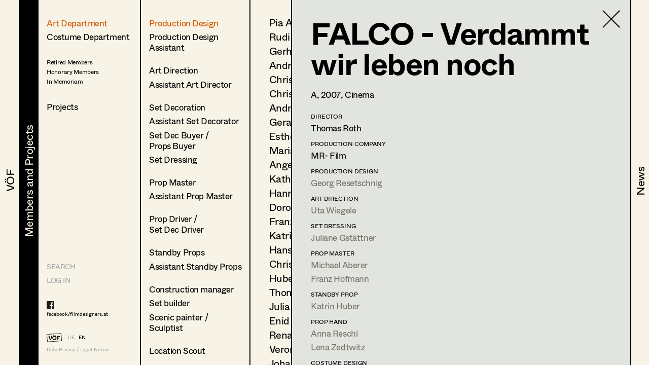

--- FILE ---
content_type: text/html; charset=utf-8
request_url: https://www.filmdesigners.at/en/mitglieder-und-projekte/kategorie/1/berufsgruppen/1/mitglieder/23/produktion/1149
body_size: 26097
content:
<!doctype html>
<html data-n-head-ssr lang="de" data-n-head="%7B%22lang%22:%7B%22ssr%22:%22de%22%7D%7D">
  <head >
    <title>FALCO - Verdammt wir leben noch</title><meta data-n-head="ssr" charset="utf-8"><meta data-n-head="ssr" name="viewport" content="width=device-width, initial-scale=1"><meta data-n-head="ssr" data-hid="description" name="description" content="Home page description"><link data-n-head="ssr" rel="icon" type="image/x-icon" href="/favicon-32x32.png"><link data-n-head="ssr" rel="preload" as="font" type="font/woff2" href="/fonts/Whyte-Regular.woff2" crossorigin="true"><link data-n-head="ssr" rel="preload" as="font" type="font/woff2" href="/fonts/Whyte-Bold.woff2" crossorigin="true"><link rel="preload" href="/_nuxt/69d1165.js" as="script"><link rel="preload" href="/_nuxt/8516a16.js" as="script"><link rel="preload" href="/_nuxt/bf4f76c.js" as="script"><link rel="preload" href="/_nuxt/app.f9ded65.css" as="style"><link rel="preload" href="/_nuxt/7649d36.js" as="script"><link rel="preload" href="/_nuxt/pages/mitglieder-und-projekte.abd9dd1.css" as="style"><link rel="preload" href="/_nuxt/a1b558a.js" as="script"><link rel="preload" href="/_nuxt/pages/mitglieder-und-projekte/kategorie/_kategorieid.ddd3937.css" as="style"><link rel="preload" href="/_nuxt/316efcd.js" as="script"><link rel="preload" href="/_nuxt/pages/mitglieder-und-projekte/kategorie/_kategorieid/berufsgruppen/_id.362973e.css" as="style"><link rel="preload" href="/_nuxt/015fd06.js" as="script"><link rel="preload" href="/_nuxt/pages/mitglieder-und-projekte/kategorie/_kategorieid/berufsgruppen/_id/mitglieder/_mitgliederid.3b48ffc.css" as="style"><link rel="preload" href="/_nuxt/d40c520.js" as="script"><link rel="preload" href="/_nuxt/pages/mitglieder-und-projekte/kategorie/_kategorieid/berufsgruppen/_id/mitglieder/_mitgliederid/produktion/_produktionid.d6859e4.css" as="style"><link rel="preload" href="/_nuxt/d044dc9.js" as="script"><link rel="stylesheet" href="/_nuxt/app.f9ded65.css"><link rel="stylesheet" href="/_nuxt/pages/mitglieder-und-projekte.abd9dd1.css"><link rel="stylesheet" href="/_nuxt/pages/mitglieder-und-projekte/kategorie/_kategorieid.ddd3937.css"><link rel="stylesheet" href="/_nuxt/pages/mitglieder-und-projekte/kategorie/_kategorieid/berufsgruppen/_id.362973e.css"><link rel="stylesheet" href="/_nuxt/pages/mitglieder-und-projekte/kategorie/_kategorieid/berufsgruppen/_id/mitglieder/_mitgliederid.3b48ffc.css"><link rel="stylesheet" href="/_nuxt/pages/mitglieder-und-projekte/kategorie/_kategorieid/berufsgruppen/_id/mitglieder/_mitgliederid/produktion/_produktionid.d6859e4.css">
  </head>
  <body >
    <div data-server-rendered="true" id="__nuxt"><!----><div id="__layout"><div style="display:none;"><header><nav style="display:none;" data-v-024e17db data-v-024e17db><section data-v-024e17db><a href="/en/voef/ueber-den-verband" class="item default" data-v-024e17db><div class="nav--title text--style_big" data-v-024e17db><div data-v-024e17db><svg height="100%" width="100%" class="xl:w-navDesktop lg:w-navTablet" data-v-024e17db><defs data-v-024e17db><clipPath id="theClipPath0" data-v-024e17db><rect x="0" y="0" height="100%" width="100%" fill="#F7F4E7" class="masker xl:w-navDesktop lg:w-navTablet" data-v-024e17db></rect></clipPath></defs> <rect x="0" y="0" height="100%" width="100%" fill="#F7F4E7" class="xl:w-navDesktop lg:w-navTablet" data-v-024e17db></rect> <text x="50%" y="52%" dominant-baseline="" text-anchor="middle" class="hidden lg:block text--content" data-v-024e17db>
                                VÖF
                            </text> <text x="50%" y="55%" dominant-baseline="middle" text-anchor="middle" class="lg:hidden" data-v-024e17db>
                                VÖF
                            </text> <rect x="0" y="0" height="100%" width="100%" fill="#000000" class="masker xl:w-navDesktop lg:w-navTablet" data-v-024e17db></rect> <g id="clipPathReveal0" clip-path="url(#theClipPath0)" data-v-024e17db><text x="50%" y="52%" dominant-baseline="" text-anchor="middle" fill="#F7F4E7" class="hidden lg:block" data-v-024e17db>
                                    VÖF
                                </text> <text x="50%" y="55%" dominant-baseline="middle" text-anchor="middle" fill="#F7F4E7" class="lg:hidden" data-v-024e17db>
                                    VÖF
                                </text></g></svg></div></div></a><a href="/en/mitglieder-und-projekte" class="item default nuxt-link-active" data-v-024e17db><div class="nav--title text--style_big" data-v-024e17db><div data-v-024e17db><svg height="100%" width="100%" class="xl:w-navDesktop lg:w-navTablet" data-v-024e17db><defs data-v-024e17db><clipPath id="theClipPath1" data-v-024e17db><rect x="0" y="0" height="100%" width="100%" fill="#F7F4E7" class="masker xl:w-navDesktop lg:w-navTablet" data-v-024e17db></rect></clipPath></defs> <rect x="0" y="0" height="100%" width="100%" fill="#F7F4E7" class="xl:w-navDesktop lg:w-navTablet" data-v-024e17db></rect> <text x="53%" y="52%" dominant-baseline="" text-anchor="middle" class="hidden lg:block text--content" data-v-024e17db>
                                Members and Projects
                            </text> <text x="50%" y="55%" dominant-baseline="middle" text-anchor="middle" class="lg:hidden" data-v-024e17db>
                                Members and Projects
                            </text> <rect x="0" y="0" height="100%" width="100%" fill="#000000" class="masker xl:w-navDesktop lg:w-navTablet" data-v-024e17db></rect> <g id="clipPathReveal1" clip-path="url(#theClipPath1)" data-v-024e17db><text x="53%" y="52%" dominant-baseline="" text-anchor="middle" fill="#F7F4E7" class="hidden lg:block" data-v-024e17db>
                                    Members and Projects
                                </text> <text x="50%" y="55%" dominant-baseline="middle" text-anchor="middle" fill="#F7F4E7" class="lg:hidden" data-v-024e17db>
                                    Members and Projects
                                </text></g></svg></div></div></a><a href="/en/news" class="item default" data-v-024e17db><div class="nav--title text--style_big" data-v-024e17db><div data-v-024e17db><svg height="100%" width="100%" class="xl:w-navDesktop lg:w-navTablet" data-v-024e17db><defs data-v-024e17db><clipPath id="theClipPath2" data-v-024e17db><rect x="0" y="0" height="100%" width="100%" fill="#F7F4E7" class="masker xl:w-navDesktop lg:w-navTablet" data-v-024e17db></rect></clipPath></defs> <rect x="0" y="0" height="100%" width="100%" fill="#F7F4E7" class="xl:w-navDesktop lg:w-navTablet" data-v-024e17db></rect> <text x="53%" y="52%" dominant-baseline="" text-anchor="middle" class="hidden lg:block text--content" data-v-024e17db>
                                News
                            </text> <text x="50%" y="55%" dominant-baseline="middle" text-anchor="middle" class="lg:hidden" data-v-024e17db>
                                News
                            </text> <rect x="0" y="0" height="100%" width="100%" fill="#000000" class="masker xl:w-navDesktop lg:w-navTablet" data-v-024e17db></rect> <g id="clipPathReveal2" clip-path="url(#theClipPath2)" data-v-024e17db><text x="53%" y="52%" dominant-baseline="" text-anchor="middle" fill="#F7F4E7" class="hidden lg:block" data-v-024e17db>
                                    News
                                </text> <text x="50%" y="55%" dominant-baseline="middle" text-anchor="middle" fill="#F7F4E7" class="lg:hidden" data-v-024e17db>
                                    News
                                </text></g></svg></div></div></a></section></nav></header> <main class="fixed lg:h-full max-lg:w-full overflow-hidden"><div class="h-full overflow-hidden"><div class="lg:flex h-full overflow-hidden" data-v-32afd08e><div class="flex flex-col border-right h-full print-hidden " data-v-32afd08e><div class="container--navigation-col h-full overflow-y-auto overflow-x-hidden max-lg:pl-contentLeftMobile pt-contentTopMobile lg:pt-contentTopTablet xl:pt-contentTopDesktop" data-v-32afd08e><div class="nav--sub-container lg:hidden flex flex-wrap bg-greybackground" data-v-705b445c data-v-32afd08e><div class="flex items-center justify-center w-1/2 border-solid border-black border-r-2 border-b-2 text-greyfooter" data-v-705b445c><a href="/mitglieder-und-projekte/kategorie/1/berufsgruppen/1/mitglieder/23/produktion/1149" data-v-705b445c>DE</a> <a href="/en/mitglieder-und-projekte/kategorie/1/berufsgruppen/1/mitglieder/23/produktion/1149" class="pl-4 text-black" data-v-705b445c>EN</a></div> <div class="flex items-center justify-center w-1/2 border-solid border-black  border-b-2" data-v-705b445c><a href="/en" class="nuxt-link-active" data-v-705b445c>HOME</a></div> <div class="flex items-center justify-center w-1/2 border-solid border-black border-r-2 border-b-2" data-v-705b445c><a href="/suche" data-v-705b445c>Suche</a></div> <div class="flex items-center justify-center w-1/2 border-solid border-black  border-b-2" data-v-705b445c><a target="_blank" href="https://members.filmdesigners.at/backend" data-v-705b445c>Log in</a></div></div> <div class="text--style_medium mt-8 lg:mt-0 pb-20" data-v-32afd08e><div data-v-32afd08e><ul data-v-32afd08e><li class="list--paddings_normal" data-v-32afd08e><a href="/en/mitglieder-und-projekte/kategorie/1" class="nuxt-link-active" data-v-32afd08e>
                                Art Department
                            </a></li> <li data-v-32afd08e><a href="/en/mitglieder-und-projekte/kategorie/2" data-v-32afd08e>
                                Costume Department
                            </a></li> <li class="text--style_small mt-8" data-v-32afd08e><ul data-v-32afd08e><li class="mt-1" data-v-32afd08e><a href="/en/mitglieder-und-projekte/kategorie/3/berufsgruppen/18" data-v-32afd08e><span data-v-32afd08e>Retired Members</span></a></li><li class="mt-1" data-v-32afd08e><a href="/en/mitglieder-und-projekte/kategorie/3/berufsgruppen/7" data-v-32afd08e><span data-v-32afd08e>Honorary Members</span></a></li><li class="mt-1" data-v-32afd08e><a href="/en/mitglieder-und-projekte/kategorie/3/berufsgruppen/51" data-v-32afd08e><span data-v-32afd08e>In Memoriam</span></a></li><li class="mt-1" data-v-32afd08e><a href="/en/mitglieder-und-projekte/kategorie/3/berufsgruppen/20" data-v-32afd08e><span data-v-32afd08e></span></a></li></ul></li></ul> <ul data-v-32afd08e><li class="xl:text-28 mt-8" data-v-32afd08e><a href="/en/mitglieder-und-projekte/produktionen" data-v-32afd08e>
                                Projects
                            </a></li></ul></div></div></div> <footer class="max-lg:items-center max-lg:flex max-lg:bg-footerbackground max-lg:text-greyfooter max-lg:pl-contentLeftMobile max-lg:fixed text-grey  w-full h-footer lg:w-auto lg:h-auto lg:bg-background lg:bg-opacity-0 hidden lg:block" data-v-32afd08e><ul class="hidden lg:block lg:text-14 xl:text-24"><li><a href="/suche" class="uppercase">Search</a></li> <li class="mt-4 lg:mt-0 lg:mt-2 xl:mt-4"><a target="_blank" href="https://members.filmdesigners.at/backend">LOG IN</a></li></ul> <div class="w-full text-15 lg:text-10 xl:text-18 tracking-tightNext leading-tight"><ul class="max-lg:hidden lg:block footer--facebook text-black"><li><a target="_blank" href="https://de-de.facebook.com/filmdesigners.at/"><img src="/facebooklogo.svg" alt="Facebook Logo"></a></li> <li class="lg:mt-1 xl:mt-2"><a target="_blank" href="https://de-de.facebook.com/filmdesigners.at/">facebook/filmdesigners.at</a></li></ul> <ul class="hidden lg:flex lg:mb-2 xl:mb-3 lg:mt-8 xl:mt-12"><li><a href="/en" class="nuxt-link-active"><img src="/logo.svg" width="49" height="28" class="footer--logo"></a></li> <li class="lg:pl-3 xl:pl-4 lg:pt-xs xl:pt-1"><a href="/mitglieder-und-projekte/kategorie/1/berufsgruppen/1/mitglieder/23/produktion/1149">DE</a></li> <li class="lg:pl-2 xl:pl-3 lg:pt-xs xl:pt-1"><a href="/en/mitglieder-und-projekte/kategorie/1/berufsgruppen/1/mitglieder/23/produktion/1149" class="text-black">EN</a></li></ul> <a href="/en/impressum" class="hidden lg:block">Data Privacy / Legal Notice</a> <div class="flex justify-between pr-4 lg:hidden"><a target="_blank" href="https://de-de.facebook.com/filmdesigners.at/"><img width="20" src="/facebooklogo.svg" alt="Facebook Logo"></a> <a href="/en/impressum">Data Privacy / Legal Notice</a></div></div></footer></div> <div class="print-show lg:flex lg:flex-1 h-full" data-v-a63cc42c data-v-32afd08e data-v-32afd08e><div class="overflow-y-auto max-lg:absolute max-lg:inset-0 bg-background print-hidden container--navigation-col_sub pt-contentTopMobile lg:pt-contentTopTablet xl:pt-contentTopDesktop pl-contentLeftMobile lg:pl-4 xl:pl-10 border-right" data-v-a63cc42c><a href="/en/mitglieder-und-projekte" class="container--back-button mt-3 nuxt-link-active" data-v-a63cc42c><img src="/icons/Pfeil.svg" alt="Ansicht schließen" data-v-a63cc42c></a> <ul class="text--style_small lg:text--style_medium max-lg:mt-5" data-v-a63cc42c><li class="list--paddings_normal" data-v-a63cc42c><a href="/en/mitglieder-und-projekte/kategorie/1/berufsgruppen/1/mitglieder" class="nuxt-link-active" data-v-a63cc42c><span data-v-a63cc42c>Production Design</span></a></li><li class="list--paddings_big" data-v-a63cc42c><a href="/en/mitglieder-und-projekte/kategorie/1/berufsgruppen/2/mitglieder" data-v-a63cc42c><span data-v-a63cc42c>Production Design 
Assistant</span></a></li><li class="list--paddings_normal" data-v-a63cc42c><a href="/en/mitglieder-und-projekte/kategorie/1/berufsgruppen/40/mitglieder" data-v-a63cc42c><span data-v-a63cc42c>Art Direction</span></a></li><li class="list--paddings_big" data-v-a63cc42c><a href="/en/mitglieder-und-projekte/kategorie/1/berufsgruppen/41/mitglieder" data-v-a63cc42c><span data-v-a63cc42c>Assistant Art Director</span></a></li><li class="list--paddings_normal" data-v-a63cc42c><a href="/en/mitglieder-und-projekte/kategorie/1/berufsgruppen/42/mitglieder" data-v-a63cc42c><span data-v-a63cc42c>Set Decoration</span></a></li><li class="list--paddings_normal" data-v-a63cc42c><a href="/en/mitglieder-und-projekte/kategorie/1/berufsgruppen/43/mitglieder" data-v-a63cc42c><span data-v-a63cc42c>Assistant Set Decorator</span></a></li><li class="list--paddings_normal" data-v-a63cc42c><a href="/en/mitglieder-und-projekte/kategorie/1/berufsgruppen/58/mitglieder" data-v-a63cc42c><span data-v-a63cc42c>Set Dec Buyer  /<br /> Props Buyer</span></a></li><li class="list--paddings_big" data-v-a63cc42c><a href="/en/mitglieder-und-projekte/kategorie/1/berufsgruppen/44/mitglieder" data-v-a63cc42c><span data-v-a63cc42c>Set Dressing</span></a></li><li class="list--paddings_normal" data-v-a63cc42c><a href="/en/mitglieder-und-projekte/kategorie/1/berufsgruppen/3/mitglieder" data-v-a63cc42c><span data-v-a63cc42c>Prop Master</span></a></li><li class="list--paddings_big" data-v-a63cc42c><a href="/en/mitglieder-und-projekte/kategorie/1/berufsgruppen/45/mitglieder" data-v-a63cc42c><span data-v-a63cc42c>Assistant Prop Master</span></a></li><li class="list--paddings_big" data-v-a63cc42c><a href="/en/mitglieder-und-projekte/kategorie/1/berufsgruppen/59/mitglieder" data-v-a63cc42c><span data-v-a63cc42c>Prop Driver / <br /> Set Dec Driver</span></a></li><li class="list--paddings_normal" data-v-a63cc42c><a href="/en/mitglieder-und-projekte/kategorie/1/berufsgruppen/8/mitglieder" data-v-a63cc42c><span data-v-a63cc42c>Standby Props</span></a></li><li class="list--paddings_big" data-v-a63cc42c><a href="/en/mitglieder-und-projekte/kategorie/1/berufsgruppen/46/mitglieder" data-v-a63cc42c><span data-v-a63cc42c>Assistant Standby Props</span></a></li><li class="list--paddings_normal" data-v-a63cc42c><a href="/en/mitglieder-und-projekte/kategorie/1/berufsgruppen/60/mitglieder" data-v-a63cc42c><span data-v-a63cc42c>Construction manager</span></a></li><li class="list--paddings_normal" data-v-a63cc42c><a href="/en/mitglieder-und-projekte/kategorie/1/berufsgruppen/61/mitglieder" data-v-a63cc42c><span data-v-a63cc42c>Set builder</span></a></li><li class="list--paddings_big" data-v-a63cc42c><a href="/en/mitglieder-und-projekte/kategorie/1/berufsgruppen/62/mitglieder" data-v-a63cc42c><span data-v-a63cc42c>Scenic painter / <br />Sculptist</span></a></li><li class="list--paddings_big" data-v-a63cc42c><a href="/en/mitglieder-und-projekte/kategorie/1/berufsgruppen/63/mitglieder" data-v-a63cc42c><span data-v-a63cc42c>Location Scout</span></a></li><li class="list--paddings_normal" data-v-a63cc42c><a href="/en/mitglieder-und-projekte/kategorie/1/berufsgruppen/17/mitglieder" data-v-a63cc42c><span data-v-a63cc42c>Trainees</span></a></li></ul></div> <!----> <div class="print-show max-lg:absolute max-lg:inset-0 bg-background lg:relative lg:flex w-full h-full overflow-hidden lg:flex-1" data-v-62915b44 data-v-a63cc42c data-v-a63cc42c><div class="print-hidden flex justify-between h-full overflow-y-auto overflow-x-hidden w-full" data-v-62915b44><div class="text--style_small lg:text--style_big container--paddings" data-v-62915b44><a href="/en/mitglieder-und-projekte/kategorie/1" class="lg:hidden container--back-button mt-3 nuxt-link-active" data-v-62915b44><img src="/icons/Pfeil.svg" alt="Ansicht schließen" data-v-62915b44></a> <ul class="lg:text-20 xl:text-34 xl:tracking-tight leading-none max-lg:mt-5 pb-20" data-v-62915b44><li class="mb-4 lg:mb-2 xl:mb-3" data-v-62915b44><a href="/en/mitglieder-und-projekte/kategorie/1/berufsgruppen/1/mitglieder/223" data-v-62915b44>
                        Pia Armstrong
                    </a></li><li class="mb-4 lg:mb-2 xl:mb-3" data-v-62915b44><a href="/en/mitglieder-und-projekte/kategorie/1/berufsgruppen/1/mitglieder/6" data-v-62915b44>
                        Rudi Czettel
                    </a></li><li class="mb-4 lg:mb-2 xl:mb-3" data-v-62915b44><a href="/en/mitglieder-und-projekte/kategorie/1/berufsgruppen/1/mitglieder/214" data-v-62915b44>
                        Gerhard Dohr
                    </a></li><li class="mb-4 lg:mb-2 xl:mb-3" data-v-62915b44><a href="/en/mitglieder-und-projekte/kategorie/1/berufsgruppen/1/mitglieder/8" data-v-62915b44>
                        Andreas Donhauser
                    </a></li><li class="mb-4 lg:mb-2 xl:mb-3" data-v-62915b44><a href="/en/mitglieder-und-projekte/kategorie/1/berufsgruppen/1/mitglieder/140" data-v-62915b44>
                        Christine Dosch
                    </a></li><li class="mb-4 lg:mb-2 xl:mb-3" data-v-62915b44><a href="/en/mitglieder-und-projekte/kategorie/1/berufsgruppen/1/mitglieder/87" data-v-62915b44>
                        Christine Egger
                    </a></li><li class="mb-4 lg:mb-2 xl:mb-3" data-v-62915b44><a href="/en/mitglieder-und-projekte/kategorie/1/berufsgruppen/1/mitglieder/558" data-v-62915b44>
                        Andreas Ertl
                    </a></li><li class="mb-4 lg:mb-2 xl:mb-3" data-v-62915b44><a href="/en/mitglieder-und-projekte/kategorie/1/berufsgruppen/1/mitglieder/533" data-v-62915b44>
                        Gerald Freimuth
                    </a></li><li class="mb-4 lg:mb-2 xl:mb-3" data-v-62915b44><a href="/en/mitglieder-und-projekte/kategorie/1/berufsgruppen/1/mitglieder/578" data-v-62915b44>
                        Esther Frommann
                    </a></li><li class="mb-4 lg:mb-2 xl:mb-3" data-v-62915b44><a href="/en/mitglieder-und-projekte/kategorie/1/berufsgruppen/1/mitglieder/120" data-v-62915b44>
                        Maria Gruber
                    </a></li><li class="mb-4 lg:mb-2 xl:mb-3" data-v-62915b44><a href="/en/mitglieder-und-projekte/kategorie/1/berufsgruppen/1/mitglieder/11" data-v-62915b44>
                        Angela Hareiter
                    </a></li><li class="mb-4 lg:mb-2 xl:mb-3" data-v-62915b44><a href="/en/mitglieder-und-projekte/kategorie/1/berufsgruppen/1/mitglieder/222" data-v-62915b44>
                        Katharina Haring
                    </a></li><li class="mb-4 lg:mb-2 xl:mb-3" data-v-62915b44><a href="/en/mitglieder-und-projekte/kategorie/1/berufsgruppen/1/mitglieder/212" data-v-62915b44>
                        Hannes Hartmann
                    </a></li><li class="mb-4 lg:mb-2 xl:mb-3" data-v-62915b44><a href="/en/mitglieder-und-projekte/kategorie/1/berufsgruppen/1/mitglieder/12" data-v-62915b44>
                        Dorothee Höfler
                    </a></li><li class="mb-4 lg:mb-2 xl:mb-3" data-v-62915b44><a href="/en/mitglieder-und-projekte/kategorie/1/berufsgruppen/1/mitglieder/583" data-v-62915b44>
                        Franz Hofmann
                    </a></li><li class="mb-4 lg:mb-2 xl:mb-3" data-v-62915b44><a href="/en/mitglieder-und-projekte/kategorie/1/berufsgruppen/1/mitglieder/57" data-v-62915b44>
                        Katrin Huber
                    </a></li><li class="mb-4 lg:mb-2 xl:mb-3" data-v-62915b44><a href="/en/mitglieder-und-projekte/kategorie/1/berufsgruppen/1/mitglieder/14" data-v-62915b44>
                        Hans Jager
                    </a></li><li class="mb-4 lg:mb-2 xl:mb-3" data-v-62915b44><a href="/en/mitglieder-und-projekte/kategorie/1/berufsgruppen/1/mitglieder/15" data-v-62915b44>
                        Christoph Kanter
                    </a></li><li class="mb-4 lg:mb-2 xl:mb-3" data-v-62915b44><a href="/en/mitglieder-und-projekte/kategorie/1/berufsgruppen/1/mitglieder/61" data-v-62915b44>
                        Hubert Klausner
                    </a></li><li class="mb-4 lg:mb-2 xl:mb-3" data-v-62915b44><a href="/en/mitglieder-und-projekte/kategorie/1/berufsgruppen/1/mitglieder/484" data-v-62915b44>
                        Thomas Kurz
                    </a></li><li class="mb-4 lg:mb-2 xl:mb-3" data-v-62915b44><a href="/en/mitglieder-und-projekte/kategorie/1/berufsgruppen/1/mitglieder/142" data-v-62915b44>
                        Julia Libiseller
                    </a></li><li class="mb-4 lg:mb-2 xl:mb-3" data-v-62915b44><a href="/en/mitglieder-und-projekte/kategorie/1/berufsgruppen/1/mitglieder/63" data-v-62915b44>
                        Enid Löser
                    </a></li><li class="mb-4 lg:mb-2 xl:mb-3" data-v-62915b44><a href="/en/mitglieder-und-projekte/kategorie/1/berufsgruppen/1/mitglieder/18" data-v-62915b44>
                        Renate Martin
                    </a></li><li class="mb-4 lg:mb-2 xl:mb-3" data-v-62915b44><a href="/en/mitglieder-und-projekte/kategorie/1/berufsgruppen/1/mitglieder/19" data-v-62915b44>
                        Veronika Merlin
                    </a></li><li class="mb-4 lg:mb-2 xl:mb-3" data-v-62915b44><a href="/en/mitglieder-und-projekte/kategorie/1/berufsgruppen/1/mitglieder/591" data-v-62915b44>
                        Johannes Mücke
                    </a></li><li class="mb-4 lg:mb-2 xl:mb-3" data-v-62915b44><a href="/en/mitglieder-und-projekte/kategorie/1/berufsgruppen/1/mitglieder/240" data-v-62915b44>
                        Vesna Muhr
                    </a></li><li class="mb-4 lg:mb-2 xl:mb-3" data-v-62915b44><a href="/en/mitglieder-und-projekte/kategorie/1/berufsgruppen/1/mitglieder/492" data-v-62915b44>
                        Lena Müller
                    </a></li><li class="mb-4 lg:mb-2 xl:mb-3" data-v-62915b44><a href="/en/mitglieder-und-projekte/kategorie/1/berufsgruppen/1/mitglieder/118" data-v-62915b44>
                        Julia Oberndorfinger
                    </a></li><li class="mb-4 lg:mb-2 xl:mb-3" data-v-62915b44><a href="/en/mitglieder-und-projekte/kategorie/1/berufsgruppen/1/mitglieder/589" data-v-62915b44>
                        Joanna Piestrzynska
                    </a></li><li class="mb-4 lg:mb-2 xl:mb-3" data-v-62915b44><a href="/en/mitglieder-und-projekte/kategorie/1/berufsgruppen/1/mitglieder/21" data-v-62915b44>
                        Susanne Quendler
                    </a></li><li class="mb-4 lg:mb-2 xl:mb-3" data-v-62915b44><a href="/en/mitglieder-und-projekte/kategorie/1/berufsgruppen/1/mitglieder/93" data-v-62915b44>
                        Florian Reichmann
                    </a></li><li class="mb-4 lg:mb-2 xl:mb-3" data-v-62915b44><a href="/en/mitglieder-und-projekte/kategorie/1/berufsgruppen/1/mitglieder/90" data-v-62915b44>
                        Conrad Reinhardt
                    </a></li><li class="mb-4 lg:mb-2 xl:mb-3" data-v-62915b44><a href="/en/mitglieder-und-projekte/kategorie/1/berufsgruppen/1/mitglieder/22" data-v-62915b44>
                        Bertram Reiter
                    </a></li><li class="mb-4 lg:mb-2 xl:mb-3" data-v-62915b44><a href="/en/mitglieder-und-projekte/kategorie/1/berufsgruppen/1/mitglieder/187" data-v-62915b44>
                        Martin Reiter
                    </a></li><li class="mb-4 lg:mb-2 xl:mb-3" data-v-62915b44><a href="/en/mitglieder-und-projekte/kategorie/1/berufsgruppen/1/mitglieder/23" class="nuxt-link-active" data-v-62915b44>
                        Georg Resetschnig
                    </a></li><li class="mb-4 lg:mb-2 xl:mb-3" data-v-62915b44><a href="/en/mitglieder-und-projekte/kategorie/1/berufsgruppen/1/mitglieder/24" data-v-62915b44>
                        Thomas Riccabona
                    </a></li><li class="mb-4 lg:mb-2 xl:mb-3" data-v-62915b44><a href="/en/mitglieder-und-projekte/kategorie/1/berufsgruppen/1/mitglieder/203" data-v-62915b44>
                        Nina Salak
                    </a></li><li class="mb-4 lg:mb-2 xl:mb-3" data-v-62915b44><a href="/en/mitglieder-und-projekte/kategorie/1/berufsgruppen/1/mitglieder/174" data-v-62915b44>
                        Hannes Salat
                    </a></li><li class="mb-4 lg:mb-2 xl:mb-3" data-v-62915b44><a href="/en/mitglieder-und-projekte/kategorie/1/berufsgruppen/1/mitglieder/189" data-v-62915b44>
                        Désirée Salvador
                    </a></li><li class="mb-4 lg:mb-2 xl:mb-3" data-v-62915b44><a href="/en/mitglieder-und-projekte/kategorie/1/berufsgruppen/1/mitglieder/95" data-v-62915b44>
                        Daniel Steinbach
                    </a></li><li class="mb-4 lg:mb-2 xl:mb-3" data-v-62915b44><a href="/en/mitglieder-und-projekte/kategorie/1/berufsgruppen/1/mitglieder/71" data-v-62915b44>
                        Sebastian Thanheiser
                    </a></li><li class="mb-4 lg:mb-2 xl:mb-3" data-v-62915b44><a href="/en/mitglieder-und-projekte/kategorie/1/berufsgruppen/1/mitglieder/235" data-v-62915b44>
                        Veronika Tupy
                    </a></li><li class="mb-4 lg:mb-2 xl:mb-3" data-v-62915b44><a href="/en/mitglieder-und-projekte/kategorie/1/berufsgruppen/1/mitglieder/102" data-v-62915b44>
                        Verena Wagner
                    </a></li><li class="mb-4 lg:mb-2 xl:mb-3" data-v-62915b44><a href="/en/mitglieder-und-projekte/kategorie/1/berufsgruppen/1/mitglieder/107" data-v-62915b44>
                        Uta Wiegele
                    </a></li><li class="mb-4 lg:mb-2 xl:mb-3" data-v-62915b44><a href="/en/mitglieder-und-projekte/kategorie/1/berufsgruppen/1/mitglieder/32" data-v-62915b44>
                        Katharina Wöppermann
                    </a></li><li class="mb-4 lg:mb-2 xl:mb-3" data-v-62915b44><a href="/en/mitglieder-und-projekte/kategorie/1/berufsgruppen/1/mitglieder/34" data-v-62915b44>
                        Andrea Zahlbruckner-Jaufer
                    </a></li></ul></div> <div class="hidden lg:block container--paddings download-icon" data-v-62915b44><a href="https://members.filmdesigners.at/csv/1" class="block text-12 xl:text-18 text-grey" data-v-62915b44><img src="/download.svg" alt width="65" data-v-62915b44> <div class="mt-2" data-v-62915b44>
                    Contact list
                </div></a></div></div> <div class="print-show overflow-hidden bg-greybackground  lg:ml-20 absolute inset-0 lg:border-black lg:border-solid lg:border-l-2 xl:border-l-3" data-v-0ca4ab9c data-v-62915b44 data-v-62915b44><div class="container--paddings flex h-full overflow-y-auto overflow-x-hidden w-full" data-v-0ca4ab9c><a href="/en/mitglieder-und-projekte/kategorie/1/berufsgruppen/1/mitglieder" class="container--close-button nuxt-link-active" data-v-0ca4ab9c><img src="/icons/Kreuz.svg" alt="Ansicht schließen" data-v-0ca4ab9c></a> <div class="w-full" data-v-0ca4ab9c><div class="max-lg:flex-col flex flex-1" data-v-0ca4ab9c><!----> <div class="w-full lg:w-2/3 text--style_small lg:text--style_big" data-v-0ca4ab9c><h1 class="lg:mb-3 xl:mb-6" data-v-0ca4ab9c>
                        Georg
                        Resetschnig</h1> <p class="max-lg:mt-6 lg:mt-4" data-v-0ca4ab9c><span class="capitalize" data-v-0ca4ab9c>production design<!----></span></p> <p class="text-base leading-tight lg:text-12 xl:text-18 tracking-tight lg:tracking-normal mt-10 lg:mt-6 xl:mt-8" data-v-0ca4ab9c><span data-v-0ca4ab9c>Bartensteingasse 8/2, </span><span data-v-0ca4ab9c>1010 </span><span data-v-0ca4ab9c>Wien</span> <br data-v-0ca4ab9c> <span data-v-0ca4ab9c>t +43 1 405 14 18, </span> <span data-v-0ca4ab9c>m +43 664 103 22 63, </span> <a href="mailto:georg.res@a1.net" class="underline" data-v-0ca4ab9c>georg.res@a1.net</a> <!----></p></div> <!----></div> <div id="accordion" class="mt-6 mb-6 lg:mb-4" data-v-41ee27bf data-v-0ca4ab9c><div class="flex items-center" data-v-41ee27bf><img src="/icons/Pfeil.svg" alt="Profil öffnen" data-v-41ee27bf> <div id="title--container" class="cursor-pointer tracking-tightNext leading-tight uppercase text-14 lg:text-12 xl:text-18" data-v-41ee27bf>
            Profile
        </div></div> <div id="accordion--container" class="hidden" data-v-41ee27bf><ul class="xl:mb-4" data-v-41ee27bf data-v-0ca4ab9c><li class="text--style_small" data-v-41ee27bf data-v-0ca4ab9c><ul data-v-41ee27bf data-v-0ca4ab9c><li class="text-14 lg:text-12 xl:text-14 tracking-tightNext leading-tight uppercase mt-8 xl:mb-1 lg:mt-2 xl:mt-4" data-v-41ee27bf data-v-0ca4ab9c>
                                Language skills
                            </li> <li class="max-lg:text-base max-lg:tracking-tightNext" data-v-41ee27bf data-v-0ca4ab9c><span class="whitespace-pre-line" data-v-41ee27bf data-v-0ca4ab9c>Englisch, Französisch, Italienisch</span></li></ul> <ul data-v-41ee27bf data-v-0ca4ab9c><li class="text-14 lg:text-12 xl:text-14 tracking-tightNext leading-tight uppercase mt-6 xl:mb-1 lg:mt-4 xl:mt-8" data-v-41ee27bf data-v-0ca4ab9c>
                                International experience
                            </li> <li class="max-lg:text-base max-lg:tracking-tightNext" data-v-41ee27bf data-v-0ca4ab9c><span class="whitespace-pre-line" data-v-41ee27bf data-v-0ca4ab9c>Amerika, Asien, Europa</span></li></ul> <ul data-v-41ee27bf data-v-0ca4ab9c><li class="text-14 lg:text-12 xl:text-14 tracking-tightNext leading-tight uppercase mt-6 xl:mb-1 lg:mt-4 xl:mt-8" data-v-41ee27bf data-v-0ca4ab9c>
                                Previous occupation
                            </li> <li class="max-lg:text-base max-lg:tracking-tightNext" data-v-41ee27bf data-v-0ca4ab9c><span class="whitespace-pre-line" data-v-41ee27bf data-v-0ca4ab9c>div. Theaterarbeit ( Wien, Paris, Deutschland), Projekte Andre Heller weltweit, Filmprojekte seit 1990</span></li></ul> <ul data-v-41ee27bf data-v-0ca4ab9c><li class="text-14 lg:text-12 xl:text-14 tracking-tightNext leading-tight uppercase mt-6 xl:mb-1 lg:mt-4 xl:mt-8" data-v-41ee27bf data-v-0ca4ab9c>
                                Education
                            </li> <li class="max-lg:text-base max-lg:tracking-tightNext" data-v-41ee27bf data-v-0ca4ab9c><span class="whitespace-pre-line" data-v-41ee27bf data-v-0ca4ab9c>Diplom der Meisterklasse f. Bühnenbild an der Akademie der Bildenden Künste in Wien</span></li></ul> <!----> <!----> <!----></li></ul></div></div> <a href="javascript:self.print()" class="hidden lg:flex mt-4 xl:mt-8 print-hidden" data-v-0ca4ab9c><img width="30" height="21" src="/print.svg" alt="Drucken" class="print--icon" data-v-0ca4ab9c> <span class="text-12 xl:text-18 text-grey pl-4 lg:pl-2 lg:pt-1 xl:pt-0" data-v-0ca4ab9c>
                   Print profile
                </span></a> <ul class="flex items-baseline mt-8" data-v-0ca4ab9c><li data-v-0ca4ab9c><img src="/Bildmaterial.svg" alt="Icon for Pics" class="icon--legend-img pics" data-v-0ca4ab9c></li> <li class="text-12 xl:text-14 pl-1 xl:pl-2" data-v-0ca4ab9c>
                    Bildmaterial
                </li> <li class="ml-5" data-v-0ca4ab9c><img src="/Kollaboration.svg" alt="Icon for Collaboration" class="icon--legend-img collaboration" data-v-0ca4ab9c></li> <li class="text-12 xl:text-14 pl-1 xl:pl-2" data-v-0ca4ab9c>
                    Zusammenarbeit
                </li></ul> <ul class="w-full project--list pb-20" data-v-0ca4ab9c><li data-v-0ca4ab9c><ul data-v-0ca4ab9c><li class="text-14 lg:text-12 xl:text-18 tracking-tightNext leading-tight uppercase mb-4 lg:mb-2 xl:mb-4  " data-v-0ca4ab9c>
                            Production Design
                        </li> <li class="mt-2 xl:mt-1" data-v-0ca4ab9c><ul class="flex xl:items-baseline" data-v-0ca4ab9c><li class="job--col-year xl:text-18" data-v-0ca4ab9c>
                                    2021
                                </li> <li class="flex items-baseline  xl:w-11/12 xxl:w-7/12 pl-2 xl:pr-6" data-v-0ca4ab9c><span data-v-0ca4ab9c><img width="19" height="12" src="/Bildmaterial.svg" alt="Icon for Pics" class="invisible icon pics" data-v-0ca4ab9c></span> <ul class="pl-1 lg:pl-2" data-v-0ca4ab9c><li class="flex items-baseline xl:text-18" data-v-0ca4ab9c><a href="/en/mitglieder-und-projekte/kategorie/1/berufsgruppen/1/mitglieder/23/produktion/2500" data-v-0ca4ab9c>
                                                Schächten
                                            </a> <span class="pl-1 xl:pl-2" data-v-0ca4ab9c><span data-v-0ca4ab9c><img width="22" height="11" src="/Kollaboration.svg" alt="Icon for Collaboration" class="icon" data-v-0ca4ab9c></span></span></li> <li class="xxl:hidden text-12 xl:text-14" data-v-0ca4ab9c>
                                            T.
                                            Roth,
                                            Cinema
                                        </li> <!----></ul></li> <li class="hidden xxl:block xxl:w-2/12 text-14" data-v-0ca4ab9c>
                                    T.
                                    Roth
                                </li> <li class="hidden xxl:block xxl:pl-4 text-14" data-v-0ca4ab9c>
                                    Cinema
                                </li></ul></li><li class="mt-2 xl:mt-1" data-v-0ca4ab9c><ul class="flex xl:items-baseline" data-v-0ca4ab9c><li class="job--col-year xl:text-18" data-v-0ca4ab9c>
                                    2015
                                </li> <li class="flex items-baseline  xl:w-11/12 xxl:w-7/12 pl-2 xl:pr-6" data-v-0ca4ab9c><span data-v-0ca4ab9c><img width="19" height="12" src="/Bildmaterial.svg" alt="Icon for Pics" class="invisible icon pics" data-v-0ca4ab9c></span> <ul class="pl-1 lg:pl-2" data-v-0ca4ab9c><li class="flex items-baseline xl:text-18" data-v-0ca4ab9c><a href="/en/mitglieder-und-projekte/kategorie/1/berufsgruppen/1/mitglieder/23/produktion/1949" data-v-0ca4ab9c>
                                                Tatort - Die Kunst des Krieges
                                            </a> <span class="pl-1 xl:pl-2" data-v-0ca4ab9c><!----></span></li> <li class="xxl:hidden text-12 xl:text-14" data-v-0ca4ab9c>
                                            T.
                                            Roth,
                                            TV
                                        </li> <!----></ul></li> <li class="hidden xxl:block xxl:w-2/12 text-14" data-v-0ca4ab9c>
                                    T.
                                    Roth
                                </li> <li class="hidden xxl:block xxl:pl-4 text-14" data-v-0ca4ab9c>
                                    TV
                                </li></ul></li><li class="mt-2 xl:mt-1" data-v-0ca4ab9c><ul class="flex xl:items-baseline" data-v-0ca4ab9c><li class="job--col-year xl:text-18" data-v-0ca4ab9c>
                                    2013
                                </li> <li class="flex items-baseline  xl:w-11/12 xxl:w-7/12 pl-2 xl:pr-6" data-v-0ca4ab9c><span data-v-0ca4ab9c><img width="19" height="12" src="/Bildmaterial.svg" alt="Icon for Pics" class="invisible icon pics" data-v-0ca4ab9c></span> <ul class="pl-1 lg:pl-2" data-v-0ca4ab9c><li class="flex items-baseline xl:text-18" data-v-0ca4ab9c><a href="/en/mitglieder-und-projekte/kategorie/1/berufsgruppen/1/mitglieder/23/produktion/1736" data-v-0ca4ab9c>
                                                Die Blutschwestern
                                            </a> <span class="pl-1 xl:pl-2" data-v-0ca4ab9c><!----></span></li> <li class="xxl:hidden text-12 xl:text-14" data-v-0ca4ab9c>
                                            T.
                                            Roth,
                                            TV
                                        </li> <!----></ul></li> <li class="hidden xxl:block xxl:w-2/12 text-14" data-v-0ca4ab9c>
                                    T.
                                    Roth
                                </li> <li class="hidden xxl:block xxl:pl-4 text-14" data-v-0ca4ab9c>
                                    TV
                                </li></ul></li><li class="mt-2 xl:mt-1" data-v-0ca4ab9c><ul class="flex xl:items-baseline" data-v-0ca4ab9c><li class="job--col-year xl:text-18" data-v-0ca4ab9c>
                                    2011
                                </li> <li class="flex items-baseline  xl:w-11/12 xxl:w-7/12 pl-2 xl:pr-6" data-v-0ca4ab9c><span data-v-0ca4ab9c><img width="19" height="12" src="/Bildmaterial.svg" alt="Icon for Pics" class="invisible icon pics" data-v-0ca4ab9c></span> <ul class="pl-1 lg:pl-2" data-v-0ca4ab9c><li class="flex items-baseline xl:text-18" data-v-0ca4ab9c><a href="/en/mitglieder-und-projekte/kategorie/1/berufsgruppen/1/mitglieder/23/produktion/1596" data-v-0ca4ab9c>
                                                Little Lady Fauntleroy
                                            </a> <span class="pl-1 xl:pl-2" data-v-0ca4ab9c><!----></span></li> <li class="xxl:hidden text-12 xl:text-14" data-v-0ca4ab9c>
                                            G.
                                            Roll,
                                            TV
                                        </li> <!----></ul></li> <li class="hidden xxl:block xxl:w-2/12 text-14" data-v-0ca4ab9c>
                                    G.
                                    Roll
                                </li> <li class="hidden xxl:block xxl:pl-4 text-14" data-v-0ca4ab9c>
                                    TV
                                </li></ul></li><li class="mt-2 xl:mt-1" data-v-0ca4ab9c><ul class="flex xl:items-baseline" data-v-0ca4ab9c><li class="job--col-year xl:text-18" data-v-0ca4ab9c>
                                    2011
                                </li> <li class="flex items-baseline  xl:w-11/12 xxl:w-7/12 pl-2 xl:pr-6" data-v-0ca4ab9c><span data-v-0ca4ab9c><img width="19" height="12" src="/Bildmaterial.svg" alt="Icon for Pics" class="invisible icon pics" data-v-0ca4ab9c></span> <ul class="pl-1 lg:pl-2" data-v-0ca4ab9c><li class="flex items-baseline xl:text-18" data-v-0ca4ab9c><a href="/en/mitglieder-und-projekte/kategorie/1/berufsgruppen/1/mitglieder/23/produktion/1551" data-v-0ca4ab9c>
                                                Weihnachtsengel küsst man nicht
                                            </a> <span class="pl-1 xl:pl-2" data-v-0ca4ab9c><!----></span></li> <li class="xxl:hidden text-12 xl:text-14" data-v-0ca4ab9c>
                                            M.
                                            Kreihsl,
                                            TV
                                        </li> <!----></ul></li> <li class="hidden xxl:block xxl:w-2/12 text-14" data-v-0ca4ab9c>
                                    M.
                                    Kreihsl
                                </li> <li class="hidden xxl:block xxl:pl-4 text-14" data-v-0ca4ab9c>
                                    TV
                                </li></ul></li><li class="mt-2 xl:mt-1" data-v-0ca4ab9c><ul class="flex xl:items-baseline" data-v-0ca4ab9c><li class="job--col-year xl:text-18" data-v-0ca4ab9c>
                                    2011
                                </li> <li class="flex items-baseline  xl:w-11/12 xxl:w-7/12 pl-2 xl:pr-6" data-v-0ca4ab9c><span data-v-0ca4ab9c><img width="19" height="12" src="/Bildmaterial.svg" alt="Icon for Pics" class="invisible icon pics" data-v-0ca4ab9c></span> <ul class="pl-1 lg:pl-2" data-v-0ca4ab9c><li class="flex items-baseline xl:text-18" data-v-0ca4ab9c><a href="/en/mitglieder-und-projekte/kategorie/1/berufsgruppen/1/mitglieder/23/produktion/1556" data-v-0ca4ab9c>
                                                Die Lottosieger - Staffel 3 (21-30)
                                            </a> <span class="pl-1 xl:pl-2" data-v-0ca4ab9c><!----></span></li> <li class="xxl:hidden text-12 xl:text-14" data-v-0ca4ab9c>
                                            L.
                                            Bauer,
                                            TV
                                        </li> <!----></ul></li> <li class="hidden xxl:block xxl:w-2/12 text-14" data-v-0ca4ab9c>
                                    L.
                                    Bauer
                                </li> <li class="hidden xxl:block xxl:pl-4 text-14" data-v-0ca4ab9c>
                                    TV
                                </li></ul></li><li class="mt-2 xl:mt-1" data-v-0ca4ab9c><ul class="flex xl:items-baseline" data-v-0ca4ab9c><li class="job--col-year xl:text-18" data-v-0ca4ab9c>
                                    2010
                                </li> <li class="flex items-baseline  xl:w-11/12 xxl:w-7/12 pl-2 xl:pr-6" data-v-0ca4ab9c><span data-v-0ca4ab9c><img width="19" height="12" src="/Bildmaterial.svg" alt="Icon for Pics" class="invisible icon pics" data-v-0ca4ab9c></span> <ul class="pl-1 lg:pl-2" data-v-0ca4ab9c><li class="flex items-baseline xl:text-18" data-v-0ca4ab9c><a href="/en/mitglieder-und-projekte/kategorie/1/berufsgruppen/1/mitglieder/23/produktion/1415" data-v-0ca4ab9c>
                                                Brand
                                            </a> <span class="pl-1 xl:pl-2" data-v-0ca4ab9c><!----></span></li> <li class="xxl:hidden text-12 xl:text-14" data-v-0ca4ab9c>
                                            T.
                                            Roth,
                                            Cinema
                                        </li> <!----></ul></li> <li class="hidden xxl:block xxl:w-2/12 text-14" data-v-0ca4ab9c>
                                    T.
                                    Roth
                                </li> <li class="hidden xxl:block xxl:pl-4 text-14" data-v-0ca4ab9c>
                                    Cinema
                                </li></ul></li><li class="mt-2 xl:mt-1" data-v-0ca4ab9c><ul class="flex xl:items-baseline" data-v-0ca4ab9c><li class="job--col-year xl:text-18" data-v-0ca4ab9c>
                                    2010
                                </li> <li class="flex items-baseline  xl:w-11/12 xxl:w-7/12 pl-2 xl:pr-6" data-v-0ca4ab9c><span data-v-0ca4ab9c><img width="19" height="12" src="/Bildmaterial.svg" alt="Icon for Pics" class="invisible icon pics" data-v-0ca4ab9c></span> <ul class="pl-1 lg:pl-2" data-v-0ca4ab9c><li class="flex items-baseline xl:text-18" data-v-0ca4ab9c><a href="/en/mitglieder-und-projekte/kategorie/1/berufsgruppen/1/mitglieder/23/produktion/1396" data-v-0ca4ab9c>
                                                Der Glücksbringer
                                            </a> <span class="pl-1 xl:pl-2" data-v-0ca4ab9c><!----></span></li> <li class="xxl:hidden text-12 xl:text-14" data-v-0ca4ab9c>
                                            J.
                                            Grünler,
                                            TV
                                        </li> <!----></ul></li> <li class="hidden xxl:block xxl:w-2/12 text-14" data-v-0ca4ab9c>
                                    J.
                                    Grünler
                                </li> <li class="hidden xxl:block xxl:pl-4 text-14" data-v-0ca4ab9c>
                                    TV
                                </li></ul></li><li class="mt-2 xl:mt-1" data-v-0ca4ab9c><ul class="flex xl:items-baseline" data-v-0ca4ab9c><li class="job--col-year xl:text-18" data-v-0ca4ab9c>
                                    2010
                                </li> <li class="flex items-baseline  xl:w-11/12 xxl:w-7/12 pl-2 xl:pr-6" data-v-0ca4ab9c><span data-v-0ca4ab9c><img width="19" height="12" src="/Bildmaterial.svg" alt="Icon for Pics" class="invisible icon pics" data-v-0ca4ab9c></span> <ul class="pl-1 lg:pl-2" data-v-0ca4ab9c><li class="flex items-baseline xl:text-18" data-v-0ca4ab9c><a href="/en/mitglieder-und-projekte/kategorie/1/berufsgruppen/1/mitglieder/23/produktion/1446" data-v-0ca4ab9c>
                                                Die Lottosieger - Staffel 2 (11-20)
                                            </a> <span class="pl-1 xl:pl-2" data-v-0ca4ab9c><!----></span></li> <li class="xxl:hidden text-12 xl:text-14" data-v-0ca4ab9c>
                                            L.
                                            Bauer,
                                            TV
                                        </li> <!----></ul></li> <li class="hidden xxl:block xxl:w-2/12 text-14" data-v-0ca4ab9c>
                                    L.
                                    Bauer
                                </li> <li class="hidden xxl:block xxl:pl-4 text-14" data-v-0ca4ab9c>
                                    TV
                                </li></ul></li><li class="mt-2 xl:mt-1" data-v-0ca4ab9c><ul class="flex xl:items-baseline" data-v-0ca4ab9c><li class="job--col-year xl:text-18" data-v-0ca4ab9c>
                                    2009
                                </li> <li class="flex items-baseline  xl:w-11/12 xxl:w-7/12 pl-2 xl:pr-6" data-v-0ca4ab9c><span data-v-0ca4ab9c><img width="19" height="12" src="/Bildmaterial.svg" alt="Icon for Pics" class="invisible icon pics" data-v-0ca4ab9c></span> <ul class="pl-1 lg:pl-2" data-v-0ca4ab9c><li class="flex items-baseline xl:text-18" data-v-0ca4ab9c><a href="/en/mitglieder-und-projekte/kategorie/1/berufsgruppen/1/mitglieder/23/produktion/1312" data-v-0ca4ab9c>
                                                Lautlose Schreie
                                            </a> <span class="pl-1 xl:pl-2" data-v-0ca4ab9c><!----></span></li> <li class="xxl:hidden text-12 xl:text-14" data-v-0ca4ab9c>
                                            J.
                                            Grünler,
                                            TV
                                        </li> <!----></ul></li> <li class="hidden xxl:block xxl:w-2/12 text-14" data-v-0ca4ab9c>
                                    J.
                                    Grünler
                                </li> <li class="hidden xxl:block xxl:pl-4 text-14" data-v-0ca4ab9c>
                                    TV
                                </li></ul></li><li class="mt-2 xl:mt-1" data-v-0ca4ab9c><ul class="flex xl:items-baseline" data-v-0ca4ab9c><li class="job--col-year xl:text-18" data-v-0ca4ab9c>
                                    2009
                                </li> <li class="flex items-baseline  xl:w-11/12 xxl:w-7/12 pl-2 xl:pr-6" data-v-0ca4ab9c><span data-v-0ca4ab9c><img width="19" height="12" src="/Bildmaterial.svg" alt="Icon for Pics" class="invisible icon pics" data-v-0ca4ab9c></span> <ul class="pl-1 lg:pl-2" data-v-0ca4ab9c><li class="flex items-baseline xl:text-18" data-v-0ca4ab9c><a href="/en/mitglieder-und-projekte/kategorie/1/berufsgruppen/1/mitglieder/23/produktion/1414" data-v-0ca4ab9c>
                                                Tante Herthas Rindsrouladen
                                            </a> <span class="pl-1 xl:pl-2" data-v-0ca4ab9c><!----></span></li> <li class="xxl:hidden text-12 xl:text-14" data-v-0ca4ab9c>
                                            P.
                                            Gersina,
                                            TV
                                        </li> <!----></ul></li> <li class="hidden xxl:block xxl:w-2/12 text-14" data-v-0ca4ab9c>
                                    P.
                                    Gersina
                                </li> <li class="hidden xxl:block xxl:pl-4 text-14" data-v-0ca4ab9c>
                                    TV
                                </li></ul></li><li class="mt-2 xl:mt-1" data-v-0ca4ab9c><ul class="flex xl:items-baseline" data-v-0ca4ab9c><li class="job--col-year xl:text-18" data-v-0ca4ab9c>
                                    2008
                                </li> <li class="flex items-baseline  xl:w-11/12 xxl:w-7/12 pl-2 xl:pr-6" data-v-0ca4ab9c><span data-v-0ca4ab9c><img width="19" height="12" src="/Bildmaterial.svg" alt="Icon for Pics" class="invisible icon pics" data-v-0ca4ab9c></span> <ul class="pl-1 lg:pl-2" data-v-0ca4ab9c><li class="flex items-baseline xl:text-18" data-v-0ca4ab9c><a href="/en/mitglieder-und-projekte/kategorie/1/berufsgruppen/1/mitglieder/23/produktion/1212" data-v-0ca4ab9c>
                                                Flores Negras
                                            </a> <span class="pl-1 xl:pl-2" data-v-0ca4ab9c><!----></span></li> <li class="xxl:hidden text-12 xl:text-14" data-v-0ca4ab9c>
                                            D.
                                            Carreras,
                                            Cinema
                                        </li> <!----></ul></li> <li class="hidden xxl:block xxl:w-2/12 text-14" data-v-0ca4ab9c>
                                    D.
                                    Carreras
                                </li> <li class="hidden xxl:block xxl:pl-4 text-14" data-v-0ca4ab9c>
                                    Cinema
                                </li></ul></li><li class="mt-2 xl:mt-1" data-v-0ca4ab9c><ul class="flex xl:items-baseline" data-v-0ca4ab9c><li class="job--col-year xl:text-18" data-v-0ca4ab9c>
                                    2008
                                </li> <li class="flex items-baseline  xl:w-11/12 xxl:w-7/12 pl-2 xl:pr-6" data-v-0ca4ab9c><span data-v-0ca4ab9c><img width="19" height="12" src="/Bildmaterial.svg" alt="Icon for Pics" class="invisible icon pics" data-v-0ca4ab9c></span> <ul class="pl-1 lg:pl-2" data-v-0ca4ab9c><li class="flex items-baseline xl:text-18" data-v-0ca4ab9c><a href="/en/mitglieder-und-projekte/kategorie/1/berufsgruppen/1/mitglieder/23/produktion/1243" data-v-0ca4ab9c>
                                                Die Lottosieger - Staffel 1 (1-10)
                                            </a> <span class="pl-1 xl:pl-2" data-v-0ca4ab9c><!----></span></li> <li class="xxl:hidden text-12 xl:text-14" data-v-0ca4ab9c>
                                            L.
                                            Bauer,
                                            TV
                                        </li> <!----></ul></li> <li class="hidden xxl:block xxl:w-2/12 text-14" data-v-0ca4ab9c>
                                    L.
                                    Bauer
                                </li> <li class="hidden xxl:block xxl:pl-4 text-14" data-v-0ca4ab9c>
                                    TV
                                </li></ul></li><li class="mt-2 xl:mt-1" data-v-0ca4ab9c><ul class="flex xl:items-baseline" data-v-0ca4ab9c><li class="job--col-year xl:text-18" data-v-0ca4ab9c>
                                    2007
                                </li> <li class="flex items-baseline  xl:w-11/12 xxl:w-7/12 pl-2 xl:pr-6" data-v-0ca4ab9c><span data-v-0ca4ab9c><img width="19" height="12" src="/Bildmaterial.svg" alt="Icon for Pics" class="invisible icon pics" data-v-0ca4ab9c></span> <ul class="pl-1 lg:pl-2" data-v-0ca4ab9c><li class="flex items-baseline xl:text-18" data-v-0ca4ab9c><a href="/en/mitglieder-und-projekte/kategorie/1/berufsgruppen/1/mitglieder/23/produktion/1026" data-v-0ca4ab9c>
                                                Tatort - Exitus
                                            </a> <span class="pl-1 xl:pl-2" data-v-0ca4ab9c><!----></span></li> <li class="xxl:hidden text-12 xl:text-14" data-v-0ca4ab9c>
                                            T.
                                            Roth,
                                            TV
                                        </li> <!----></ul></li> <li class="hidden xxl:block xxl:w-2/12 text-14" data-v-0ca4ab9c>
                                    T.
                                    Roth
                                </li> <li class="hidden xxl:block xxl:pl-4 text-14" data-v-0ca4ab9c>
                                    TV
                                </li></ul></li><li class="mt-2 xl:mt-1" data-v-0ca4ab9c><ul class="flex xl:items-baseline" data-v-0ca4ab9c><li class="job--col-year xl:text-18" data-v-0ca4ab9c>
                                    2007
                                </li> <li class="flex items-baseline  xl:w-11/12 xxl:w-7/12 pl-2 xl:pr-6" data-v-0ca4ab9c><span data-v-0ca4ab9c><img width="19" height="12" src="/Bildmaterial.svg" alt="Icon for Pics" class="invisible icon pics" data-v-0ca4ab9c></span> <ul class="pl-1 lg:pl-2" data-v-0ca4ab9c><li class="flex items-baseline xl:text-18" data-v-0ca4ab9c><a href="/en/mitglieder-und-projekte/kategorie/1/berufsgruppen/1/mitglieder/23/produktion/1149" aria-current="page" class="nuxt-link-exact-active nuxt-link-active" data-v-0ca4ab9c>
                                                FALCO - Verdammt wir leben noch
                                            </a> <span class="pl-1 xl:pl-2" data-v-0ca4ab9c><!----></span></li> <li class="xxl:hidden text-12 xl:text-14" data-v-0ca4ab9c>
                                            T.
                                            Roth,
                                            Cinema
                                        </li> <!----></ul></li> <li class="hidden xxl:block xxl:w-2/12 text-14" data-v-0ca4ab9c>
                                    T.
                                    Roth
                                </li> <li class="hidden xxl:block xxl:pl-4 text-14" data-v-0ca4ab9c>
                                    Cinema
                                </li></ul></li><li class="mt-2 xl:mt-1" data-v-0ca4ab9c><ul class="flex xl:items-baseline" data-v-0ca4ab9c><li class="job--col-year xl:text-18" data-v-0ca4ab9c>
                                    2007
                                </li> <li class="flex items-baseline  xl:w-11/12 xxl:w-7/12 pl-2 xl:pr-6" data-v-0ca4ab9c><span data-v-0ca4ab9c><img width="19" height="12" src="/Bildmaterial.svg" alt="Icon for Pics" class="invisible icon pics" data-v-0ca4ab9c></span> <ul class="pl-1 lg:pl-2" data-v-0ca4ab9c><li class="flex items-baseline xl:text-18" data-v-0ca4ab9c><a href="/en/mitglieder-und-projekte/kategorie/1/berufsgruppen/1/mitglieder/23/produktion/1141" data-v-0ca4ab9c>
                                                Darum
                                            </a> <span class="pl-1 xl:pl-2" data-v-0ca4ab9c><!----></span></li> <li class="xxl:hidden text-12 xl:text-14" data-v-0ca4ab9c>
                                            H.
                                            Sicheritz,
                                            Cinema
                                        </li> <!----></ul></li> <li class="hidden xxl:block xxl:w-2/12 text-14" data-v-0ca4ab9c>
                                    H.
                                    Sicheritz
                                </li> <li class="hidden xxl:block xxl:pl-4 text-14" data-v-0ca4ab9c>
                                    Cinema
                                </li></ul></li><li class="mt-2 xl:mt-1" data-v-0ca4ab9c><ul class="flex xl:items-baseline" data-v-0ca4ab9c><li class="job--col-year xl:text-18" data-v-0ca4ab9c>
                                    2006
                                </li> <li class="flex items-baseline  xl:w-11/12 xxl:w-7/12 pl-2 xl:pr-6" data-v-0ca4ab9c><span data-v-0ca4ab9c><img width="19" height="12" src="/Bildmaterial.svg" alt="Icon for Pics" class="invisible icon pics" data-v-0ca4ab9c></span> <ul class="pl-1 lg:pl-2" data-v-0ca4ab9c><li class="flex items-baseline xl:text-18" data-v-0ca4ab9c><a href="/en/mitglieder-und-projekte/kategorie/1/berufsgruppen/1/mitglieder/23/produktion/970" data-v-0ca4ab9c>
                                                Zodiak (Folge 1 - 4)
                                            </a> <span class="pl-1 xl:pl-2" data-v-0ca4ab9c><!----></span></li> <li class="xxl:hidden text-12 xl:text-14" data-v-0ca4ab9c>
                                            A.
                                            Prochaska,
                                            TV
                                        </li> <!----></ul></li> <li class="hidden xxl:block xxl:w-2/12 text-14" data-v-0ca4ab9c>
                                    A.
                                    Prochaska
                                </li> <li class="hidden xxl:block xxl:pl-4 text-14" data-v-0ca4ab9c>
                                    TV
                                </li></ul></li><li class="mt-2 xl:mt-1" data-v-0ca4ab9c><ul class="flex xl:items-baseline" data-v-0ca4ab9c><li class="job--col-year xl:text-18" data-v-0ca4ab9c>
                                    2005
                                </li> <li class="flex items-baseline  xl:w-11/12 xxl:w-7/12 pl-2 xl:pr-6" data-v-0ca4ab9c><span data-v-0ca4ab9c><img width="19" height="12" src="/Bildmaterial.svg" alt="Icon for Pics" class="invisible icon pics" data-v-0ca4ab9c></span> <ul class="pl-1 lg:pl-2" data-v-0ca4ab9c><li class="flex items-baseline xl:text-18" data-v-0ca4ab9c><a href="/en/mitglieder-und-projekte/kategorie/1/berufsgruppen/1/mitglieder/23/produktion/888" data-v-0ca4ab9c>
                                                Trautmann - Teil 10 - Die Hanno-Herz-Story
                                            </a> <span class="pl-1 xl:pl-2" data-v-0ca4ab9c><!----></span></li> <li class="xxl:hidden text-12 xl:text-14" data-v-0ca4ab9c>
                                            T.
                                            Roth,
                                            TV
                                        </li> <!----></ul></li> <li class="hidden xxl:block xxl:w-2/12 text-14" data-v-0ca4ab9c>
                                    T.
                                    Roth
                                </li> <li class="hidden xxl:block xxl:pl-4 text-14" data-v-0ca4ab9c>
                                    TV
                                </li></ul></li><li class="mt-2 xl:mt-1" data-v-0ca4ab9c><ul class="flex xl:items-baseline" data-v-0ca4ab9c><li class="job--col-year xl:text-18" data-v-0ca4ab9c>
                                    2005
                                </li> <li class="flex items-baseline  xl:w-11/12 xxl:w-7/12 pl-2 xl:pr-6" data-v-0ca4ab9c><span data-v-0ca4ab9c><img width="19" height="12" src="/Bildmaterial.svg" alt="Icon for Pics" class="invisible icon pics" data-v-0ca4ab9c></span> <ul class="pl-1 lg:pl-2" data-v-0ca4ab9c><li class="flex items-baseline xl:text-18" data-v-0ca4ab9c><a href="/en/mitglieder-und-projekte/kategorie/1/berufsgruppen/1/mitglieder/23/produktion/887" data-v-0ca4ab9c>
                                                Trautmann - Teil 9 - Bumerang
                                            </a> <span class="pl-1 xl:pl-2" data-v-0ca4ab9c><!----></span></li> <li class="xxl:hidden text-12 xl:text-14" data-v-0ca4ab9c>
                                            T.
                                            Roth,
                                            TV
                                        </li> <!----></ul></li> <li class="hidden xxl:block xxl:w-2/12 text-14" data-v-0ca4ab9c>
                                    T.
                                    Roth
                                </li> <li class="hidden xxl:block xxl:pl-4 text-14" data-v-0ca4ab9c>
                                    TV
                                </li></ul></li><li class="mt-2 xl:mt-1" data-v-0ca4ab9c><ul class="flex xl:items-baseline" data-v-0ca4ab9c><li class="job--col-year xl:text-18" data-v-0ca4ab9c>
                                    2005
                                </li> <li class="flex items-baseline  xl:w-11/12 xxl:w-7/12 pl-2 xl:pr-6" data-v-0ca4ab9c><span data-v-0ca4ab9c><img width="19" height="12" src="/Bildmaterial.svg" alt="Icon for Pics" class="invisible icon pics" data-v-0ca4ab9c></span> <ul class="pl-1 lg:pl-2" data-v-0ca4ab9c><li class="flex items-baseline xl:text-18" data-v-0ca4ab9c><a href="/en/mitglieder-und-projekte/kategorie/1/berufsgruppen/1/mitglieder/23/produktion/189" data-v-0ca4ab9c>
                                                Heute heiratet mein Mann
                                            </a> <span class="pl-1 xl:pl-2" data-v-0ca4ab9c><!----></span></li> <li class="xxl:hidden text-12 xl:text-14" data-v-0ca4ab9c>
                                            M.
                                            Kreihsl,
                                            TV
                                        </li> <!----></ul></li> <li class="hidden xxl:block xxl:w-2/12 text-14" data-v-0ca4ab9c>
                                    M.
                                    Kreihsl
                                </li> <li class="hidden xxl:block xxl:pl-4 text-14" data-v-0ca4ab9c>
                                    TV
                                </li></ul></li><li class="mt-2 xl:mt-1" data-v-0ca4ab9c><ul class="flex xl:items-baseline" data-v-0ca4ab9c><li class="job--col-year xl:text-18" data-v-0ca4ab9c>
                                    2005
                                </li> <li class="flex items-baseline  xl:w-11/12 xxl:w-7/12 pl-2 xl:pr-6" data-v-0ca4ab9c><span data-v-0ca4ab9c><img width="19" height="12" src="/Bildmaterial.svg" alt="Icon for Pics" class="invisible icon pics" data-v-0ca4ab9c></span> <ul class="pl-1 lg:pl-2" data-v-0ca4ab9c><li class="flex items-baseline xl:text-18" data-v-0ca4ab9c><a href="/en/mitglieder-und-projekte/kategorie/1/berufsgruppen/1/mitglieder/23/produktion/1084" data-v-0ca4ab9c>
                                                König der Herzen
                                            </a> <span class="pl-1 xl:pl-2" data-v-0ca4ab9c><!----></span></li> <li class="xxl:hidden text-12 xl:text-14" data-v-0ca4ab9c>
                                            H.
                                            Förnbacher,
                                            TV
                                        </li> <!----></ul></li> <li class="hidden xxl:block xxl:w-2/12 text-14" data-v-0ca4ab9c>
                                    H.
                                    Förnbacher
                                </li> <li class="hidden xxl:block xxl:pl-4 text-14" data-v-0ca4ab9c>
                                    TV
                                </li></ul></li><li class="mt-2 xl:mt-1" data-v-0ca4ab9c><ul class="flex xl:items-baseline" data-v-0ca4ab9c><li class="job--col-year xl:text-18" data-v-0ca4ab9c>
                                    2005
                                </li> <li class="flex items-baseline  xl:w-11/12 xxl:w-7/12 pl-2 xl:pr-6" data-v-0ca4ab9c><span data-v-0ca4ab9c><img width="19" height="12" src="/Bildmaterial.svg" alt="Icon for Pics" class="invisible icon pics" data-v-0ca4ab9c></span> <ul class="pl-1 lg:pl-2" data-v-0ca4ab9c><li class="flex items-baseline xl:text-18" data-v-0ca4ab9c><a href="/en/mitglieder-und-projekte/kategorie/1/berufsgruppen/1/mitglieder/23/produktion/1299" data-v-0ca4ab9c>
                                                portrait jessye norman
                                            </a> <span class="pl-1 xl:pl-2" data-v-0ca4ab9c><!----></span></li> <li class="xxl:hidden text-12 xl:text-14" data-v-0ca4ab9c>
                                            A.
                                            Heller,
                                            TV
                                        </li> <!----></ul></li> <li class="hidden xxl:block xxl:w-2/12 text-14" data-v-0ca4ab9c>
                                    A.
                                    Heller
                                </li> <li class="hidden xxl:block xxl:pl-4 text-14" data-v-0ca4ab9c>
                                    TV
                                </li></ul></li><li class="mt-2 xl:mt-1" data-v-0ca4ab9c><ul class="flex xl:items-baseline" data-v-0ca4ab9c><li class="job--col-year xl:text-18" data-v-0ca4ab9c>
                                    2004
                                </li> <li class="flex items-baseline  xl:w-11/12 xxl:w-7/12 pl-2 xl:pr-6" data-v-0ca4ab9c><span data-v-0ca4ab9c><img width="19" height="12" src="/Bildmaterial.svg" alt="Icon for Pics" class="invisible icon pics" data-v-0ca4ab9c></span> <ul class="pl-1 lg:pl-2" data-v-0ca4ab9c><li class="flex items-baseline xl:text-18" data-v-0ca4ab9c><a href="/en/mitglieder-und-projekte/kategorie/1/berufsgruppen/1/mitglieder/23/produktion/912" data-v-0ca4ab9c>
                                                Tatort - Der Teufel vom Berg
                                            </a> <span class="pl-1 xl:pl-2" data-v-0ca4ab9c><!----></span></li> <li class="xxl:hidden text-12 xl:text-14" data-v-0ca4ab9c>
                                            T.
                                            Roth,
                                            TV
                                        </li> <!----></ul></li> <li class="hidden xxl:block xxl:w-2/12 text-14" data-v-0ca4ab9c>
                                    T.
                                    Roth
                                </li> <li class="hidden xxl:block xxl:pl-4 text-14" data-v-0ca4ab9c>
                                    TV
                                </li></ul></li><li class="mt-2 xl:mt-1" data-v-0ca4ab9c><ul class="flex xl:items-baseline" data-v-0ca4ab9c><li class="job--col-year xl:text-18" data-v-0ca4ab9c>
                                    2004
                                </li> <li class="flex items-baseline  xl:w-11/12 xxl:w-7/12 pl-2 xl:pr-6" data-v-0ca4ab9c><span data-v-0ca4ab9c><img width="19" height="12" src="/Bildmaterial.svg" alt="Icon for Pics" class="invisible icon pics" data-v-0ca4ab9c></span> <ul class="pl-1 lg:pl-2" data-v-0ca4ab9c><li class="flex items-baseline xl:text-18" data-v-0ca4ab9c><a href="/en/mitglieder-und-projekte/kategorie/1/berufsgruppen/1/mitglieder/23/produktion/718" data-v-0ca4ab9c>
                                                Trautmann - Teil 8 - 71 Tage
                                            </a> <span class="pl-1 xl:pl-2" data-v-0ca4ab9c><!----></span></li> <li class="xxl:hidden text-12 xl:text-14" data-v-0ca4ab9c>
                                            T.
                                            Roth,
                                            TV
                                        </li> <!----></ul></li> <li class="hidden xxl:block xxl:w-2/12 text-14" data-v-0ca4ab9c>
                                    T.
                                    Roth
                                </li> <li class="hidden xxl:block xxl:pl-4 text-14" data-v-0ca4ab9c>
                                    TV
                                </li></ul></li><li class="mt-2 xl:mt-1" data-v-0ca4ab9c><ul class="flex xl:items-baseline" data-v-0ca4ab9c><li class="job--col-year xl:text-18" data-v-0ca4ab9c>
                                    2003
                                </li> <li class="flex items-baseline  xl:w-11/12 xxl:w-7/12 pl-2 xl:pr-6" data-v-0ca4ab9c><span data-v-0ca4ab9c><img width="19" height="12" src="/Bildmaterial.svg" alt="Icon for Pics" class="invisible icon pics" data-v-0ca4ab9c></span> <ul class="pl-1 lg:pl-2" data-v-0ca4ab9c><li class="flex items-baseline xl:text-18" data-v-0ca4ab9c><a href="/en/mitglieder-und-projekte/kategorie/1/berufsgruppen/1/mitglieder/23/produktion/716" data-v-0ca4ab9c>
                                                Trautmann - Teil 7 - Schwergewicht
                                            </a> <span class="pl-1 xl:pl-2" data-v-0ca4ab9c><!----></span></li> <li class="xxl:hidden text-12 xl:text-14" data-v-0ca4ab9c>
                                            T.
                                            Roth,
                                            TV
                                        </li> <!----></ul></li> <li class="hidden xxl:block xxl:w-2/12 text-14" data-v-0ca4ab9c>
                                    T.
                                    Roth
                                </li> <li class="hidden xxl:block xxl:pl-4 text-14" data-v-0ca4ab9c>
                                    TV
                                </li></ul></li><li class="mt-2 xl:mt-1" data-v-0ca4ab9c><ul class="flex xl:items-baseline" data-v-0ca4ab9c><li class="job--col-year xl:text-18" data-v-0ca4ab9c>
                                    2003
                                </li> <li class="flex items-baseline  xl:w-11/12 xxl:w-7/12 pl-2 xl:pr-6" data-v-0ca4ab9c><span data-v-0ca4ab9c><img width="19" height="12" src="/Bildmaterial.svg" alt="Icon for Pics" class="invisible icon pics" data-v-0ca4ab9c></span> <ul class="pl-1 lg:pl-2" data-v-0ca4ab9c><li class="flex items-baseline xl:text-18" data-v-0ca4ab9c><a href="/en/mitglieder-und-projekte/kategorie/1/berufsgruppen/1/mitglieder/23/produktion/715" data-v-0ca4ab9c>
                                                Trautmann - Teil 6 - Alles beim Alten
                                            </a> <span class="pl-1 xl:pl-2" data-v-0ca4ab9c><!----></span></li> <li class="xxl:hidden text-12 xl:text-14" data-v-0ca4ab9c>
                                            T.
                                            Roth,
                                            TV
                                        </li> <!----></ul></li> <li class="hidden xxl:block xxl:w-2/12 text-14" data-v-0ca4ab9c>
                                    T.
                                    Roth
                                </li> <li class="hidden xxl:block xxl:pl-4 text-14" data-v-0ca4ab9c>
                                    TV
                                </li></ul></li><li class="mt-2 xl:mt-1" data-v-0ca4ab9c><ul class="flex xl:items-baseline" data-v-0ca4ab9c><li class="job--col-year xl:text-18" data-v-0ca4ab9c>
                                    2003
                                </li> <li class="flex items-baseline  xl:w-11/12 xxl:w-7/12 pl-2 xl:pr-6" data-v-0ca4ab9c><span data-v-0ca4ab9c><img width="19" height="12" src="/Bildmaterial.svg" alt="Icon for Pics" class="invisible icon pics" data-v-0ca4ab9c></span> <ul class="pl-1 lg:pl-2" data-v-0ca4ab9c><li class="flex items-baseline xl:text-18" data-v-0ca4ab9c><a href="/en/mitglieder-und-projekte/kategorie/1/berufsgruppen/1/mitglieder/23/produktion/713" data-v-0ca4ab9c>
                                                Trautmann - Teil 5 - Das Spiel ist aus
                                            </a> <span class="pl-1 xl:pl-2" data-v-0ca4ab9c><!----></span></li> <li class="xxl:hidden text-12 xl:text-14" data-v-0ca4ab9c>
                                            T.
                                            Roth,
                                            TV
                                        </li> <!----></ul></li> <li class="hidden xxl:block xxl:w-2/12 text-14" data-v-0ca4ab9c>
                                    T.
                                    Roth
                                </li> <li class="hidden xxl:block xxl:pl-4 text-14" data-v-0ca4ab9c>
                                    TV
                                </li></ul></li><li class="mt-2 xl:mt-1" data-v-0ca4ab9c><ul class="flex xl:items-baseline" data-v-0ca4ab9c><li class="job--col-year xl:text-18" data-v-0ca4ab9c>
                                    2002
                                </li> <li class="flex items-baseline  xl:w-11/12 xxl:w-7/12 pl-2 xl:pr-6" data-v-0ca4ab9c><span data-v-0ca4ab9c><img width="19" height="12" src="/Bildmaterial.svg" alt="Icon for Pics" class="invisible icon pics" data-v-0ca4ab9c></span> <ul class="pl-1 lg:pl-2" data-v-0ca4ab9c><li class="flex items-baseline xl:text-18" data-v-0ca4ab9c><a href="/en/mitglieder-und-projekte/kategorie/1/berufsgruppen/1/mitglieder/23/produktion/712" data-v-0ca4ab9c>
                                                Trautmann - Teil 4 - Lebenslänglich
                                            </a> <span class="pl-1 xl:pl-2" data-v-0ca4ab9c><!----></span></li> <li class="xxl:hidden text-12 xl:text-14" data-v-0ca4ab9c>
                                            T.
                                            Roth,
                                            TV
                                        </li> <!----></ul></li> <li class="hidden xxl:block xxl:w-2/12 text-14" data-v-0ca4ab9c>
                                    T.
                                    Roth
                                </li> <li class="hidden xxl:block xxl:pl-4 text-14" data-v-0ca4ab9c>
                                    TV
                                </li></ul></li><li class="mt-2 xl:mt-1" data-v-0ca4ab9c><ul class="flex xl:items-baseline" data-v-0ca4ab9c><li class="job--col-year xl:text-18" data-v-0ca4ab9c>
                                    2002
                                </li> <li class="flex items-baseline  xl:w-11/12 xxl:w-7/12 pl-2 xl:pr-6" data-v-0ca4ab9c><span data-v-0ca4ab9c><img width="19" height="12" src="/Bildmaterial.svg" alt="Icon for Pics" class="invisible icon pics" data-v-0ca4ab9c></span> <ul class="pl-1 lg:pl-2" data-v-0ca4ab9c><li class="flex items-baseline xl:text-18" data-v-0ca4ab9c><a href="/en/mitglieder-und-projekte/kategorie/1/berufsgruppen/1/mitglieder/23/produktion/909" data-v-0ca4ab9c>
                                                Trautmann - Teil 3 - Im Prater blüh’n nicht nur die Bäume
                                            </a> <span class="pl-1 xl:pl-2" data-v-0ca4ab9c><!----></span></li> <li class="xxl:hidden text-12 xl:text-14" data-v-0ca4ab9c>
                                            T.
                                            Roth,
                                            TV
                                        </li> <!----></ul></li> <li class="hidden xxl:block xxl:w-2/12 text-14" data-v-0ca4ab9c>
                                    T.
                                    Roth
                                </li> <li class="hidden xxl:block xxl:pl-4 text-14" data-v-0ca4ab9c>
                                    TV
                                </li></ul></li><li class="mt-2 xl:mt-1" data-v-0ca4ab9c><ul class="flex xl:items-baseline" data-v-0ca4ab9c><li class="job--col-year xl:text-18" data-v-0ca4ab9c>
                                    2002
                                </li> <li class="flex items-baseline  xl:w-11/12 xxl:w-7/12 pl-2 xl:pr-6" data-v-0ca4ab9c><span data-v-0ca4ab9c><img width="19" height="12" src="/Bildmaterial.svg" alt="Icon for Pics" class="invisible icon pics" data-v-0ca4ab9c></span> <ul class="pl-1 lg:pl-2" data-v-0ca4ab9c><li class="flex items-baseline xl:text-18" data-v-0ca4ab9c><a href="/en/mitglieder-und-projekte/kategorie/1/berufsgruppen/1/mitglieder/23/produktion/434" data-v-0ca4ab9c>
                                                Himmel Polt und Hölle
                                            </a> <span class="pl-1 xl:pl-2" data-v-0ca4ab9c><!----></span></li> <li class="xxl:hidden text-12 xl:text-14" data-v-0ca4ab9c>
                                            J.
                                            Pölsler,
                                            TV
                                        </li> <!----></ul></li> <li class="hidden xxl:block xxl:w-2/12 text-14" data-v-0ca4ab9c>
                                    J.
                                    Pölsler
                                </li> <li class="hidden xxl:block xxl:pl-4 text-14" data-v-0ca4ab9c>
                                    TV
                                </li></ul></li><li class="mt-2 xl:mt-1" data-v-0ca4ab9c><ul class="flex xl:items-baseline" data-v-0ca4ab9c><li class="job--col-year xl:text-18" data-v-0ca4ab9c>
                                    2001
                                </li> <li class="flex items-baseline  xl:w-11/12 xxl:w-7/12 pl-2 xl:pr-6" data-v-0ca4ab9c><span data-v-0ca4ab9c><img width="19" height="12" src="/Bildmaterial.svg" alt="Icon for Pics" class="invisible icon pics" data-v-0ca4ab9c></span> <ul class="pl-1 lg:pl-2" data-v-0ca4ab9c><li class="flex items-baseline xl:text-18" data-v-0ca4ab9c><a href="/en/mitglieder-und-projekte/kategorie/1/berufsgruppen/1/mitglieder/23/produktion/473" data-v-0ca4ab9c>
                                                Zwei Affären und noch mehr Kinder (Regentage)
                                            </a> <span class="pl-1 xl:pl-2" data-v-0ca4ab9c><!----></span></li> <li class="xxl:hidden text-12 xl:text-14" data-v-0ca4ab9c>
                                            W.
                                            Paulus,
                                            TV
                                        </li> <!----></ul></li> <li class="hidden xxl:block xxl:w-2/12 text-14" data-v-0ca4ab9c>
                                    W.
                                    Paulus
                                </li> <li class="hidden xxl:block xxl:pl-4 text-14" data-v-0ca4ab9c>
                                    TV
                                </li></ul></li><li class="mt-2 xl:mt-1" data-v-0ca4ab9c><ul class="flex xl:items-baseline" data-v-0ca4ab9c><li class="job--col-year xl:text-18" data-v-0ca4ab9c>
                                    2000
                                </li> <li class="flex items-baseline  xl:w-11/12 xxl:w-7/12 pl-2 xl:pr-6" data-v-0ca4ab9c><span data-v-0ca4ab9c><img width="19" height="12" src="/Bildmaterial.svg" alt="Icon for Pics" class="invisible icon pics" data-v-0ca4ab9c></span> <ul class="pl-1 lg:pl-2" data-v-0ca4ab9c><li class="flex items-baseline xl:text-18" data-v-0ca4ab9c><a href="/en/mitglieder-und-projekte/kategorie/1/berufsgruppen/1/mitglieder/23/produktion/528" data-v-0ca4ab9c>
                                                Trautmann - Teil 1 - Wer heikel ist, bleibt übrig
                                            </a> <span class="pl-1 xl:pl-2" data-v-0ca4ab9c><!----></span></li> <li class="xxl:hidden text-12 xl:text-14" data-v-0ca4ab9c>
                                            H.
                                            Sicheritz,
                                            TV
                                        </li> <!----></ul></li> <li class="hidden xxl:block xxl:w-2/12 text-14" data-v-0ca4ab9c>
                                    H.
                                    Sicheritz
                                </li> <li class="hidden xxl:block xxl:pl-4 text-14" data-v-0ca4ab9c>
                                    TV
                                </li></ul></li><li class="mt-2 xl:mt-1" data-v-0ca4ab9c><ul class="flex xl:items-baseline" data-v-0ca4ab9c><li class="job--col-year xl:text-18" data-v-0ca4ab9c>
                                    2000
                                </li> <li class="flex items-baseline  xl:w-11/12 xxl:w-7/12 pl-2 xl:pr-6" data-v-0ca4ab9c><span data-v-0ca4ab9c><img width="19" height="12" src="/Bildmaterial.svg" alt="Icon for Pics" class="invisible icon pics" data-v-0ca4ab9c></span> <ul class="pl-1 lg:pl-2" data-v-0ca4ab9c><li class="flex items-baseline xl:text-18" data-v-0ca4ab9c><a href="/en/mitglieder-und-projekte/kategorie/1/berufsgruppen/1/mitglieder/23/produktion/533" data-v-0ca4ab9c>
                                                Trautmann - Teil 2 - Nichts ist so fein gesponnen
                                            </a> <span class="pl-1 xl:pl-2" data-v-0ca4ab9c><!----></span></li> <li class="xxl:hidden text-12 xl:text-14" data-v-0ca4ab9c>
                                            T.
                                            Roth,
                                            TV
                                        </li> <!----></ul></li> <li class="hidden xxl:block xxl:w-2/12 text-14" data-v-0ca4ab9c>
                                    T.
                                    Roth
                                </li> <li class="hidden xxl:block xxl:pl-4 text-14" data-v-0ca4ab9c>
                                    TV
                                </li></ul></li><li class="mt-2 xl:mt-1" data-v-0ca4ab9c><ul class="flex xl:items-baseline" data-v-0ca4ab9c><li class="job--col-year xl:text-18" data-v-0ca4ab9c>
                                    2000
                                </li> <li class="flex items-baseline  xl:w-11/12 xxl:w-7/12 pl-2 xl:pr-6" data-v-0ca4ab9c><span data-v-0ca4ab9c><img width="19" height="12" src="/Bildmaterial.svg" alt="Icon for Pics" class="invisible icon pics" data-v-0ca4ab9c></span> <ul class="pl-1 lg:pl-2" data-v-0ca4ab9c><li class="flex items-baseline xl:text-18" data-v-0ca4ab9c><a href="/en/mitglieder-und-projekte/kategorie/1/berufsgruppen/1/mitglieder/23/produktion/339" data-v-0ca4ab9c>
                                                Probieren Sie's mit einem Jüngeren
                                            </a> <span class="pl-1 xl:pl-2" data-v-0ca4ab9c><!----></span></li> <li class="xxl:hidden text-12 xl:text-14" data-v-0ca4ab9c>
                                            M.
                                            Kreihsl,
                                            TV
                                        </li> <!----></ul></li> <li class="hidden xxl:block xxl:w-2/12 text-14" data-v-0ca4ab9c>
                                    M.
                                    Kreihsl
                                </li> <li class="hidden xxl:block xxl:pl-4 text-14" data-v-0ca4ab9c>
                                    TV
                                </li></ul></li><li class="mt-2 xl:mt-1" data-v-0ca4ab9c><ul class="flex xl:items-baseline" data-v-0ca4ab9c><li class="job--col-year xl:text-18" data-v-0ca4ab9c>
                                    2000
                                </li> <li class="flex items-baseline  xl:w-11/12 xxl:w-7/12 pl-2 xl:pr-6" data-v-0ca4ab9c><span data-v-0ca4ab9c><img width="19" height="12" src="/Bildmaterial.svg" alt="Icon for Pics" class="invisible icon pics" data-v-0ca4ab9c></span> <ul class="pl-1 lg:pl-2" data-v-0ca4ab9c><li class="flex items-baseline xl:text-18" data-v-0ca4ab9c><a href="/en/mitglieder-und-projekte/kategorie/1/berufsgruppen/1/mitglieder/23/produktion/338" data-v-0ca4ab9c>
                                                Zwölfeläuten
                                            </a> <span class="pl-1 xl:pl-2" data-v-0ca4ab9c><!----></span></li> <li class="xxl:hidden text-12 xl:text-14" data-v-0ca4ab9c>
                                            H.
                                            Sicheritz,
                                            TV
                                        </li> <!----></ul></li> <li class="hidden xxl:block xxl:w-2/12 text-14" data-v-0ca4ab9c>
                                    H.
                                    Sicheritz
                                </li> <li class="hidden xxl:block xxl:pl-4 text-14" data-v-0ca4ab9c>
                                    TV
                                </li></ul></li><li class="mt-2 xl:mt-1" data-v-0ca4ab9c><ul class="flex xl:items-baseline" data-v-0ca4ab9c><li class="job--col-year xl:text-18" data-v-0ca4ab9c>
                                    1999
                                </li> <li class="flex items-baseline  xl:w-11/12 xxl:w-7/12 pl-2 xl:pr-6" data-v-0ca4ab9c><span data-v-0ca4ab9c><img width="19" height="12" src="/Bildmaterial.svg" alt="Icon for Pics" class="invisible icon pics" data-v-0ca4ab9c></span> <ul class="pl-1 lg:pl-2" data-v-0ca4ab9c><li class="flex items-baseline xl:text-18" data-v-0ca4ab9c><a href="/en/mitglieder-und-projekte/kategorie/1/berufsgruppen/1/mitglieder/23/produktion/336" data-v-0ca4ab9c>
                                                Wanted
                                            </a> <span class="pl-1 xl:pl-2" data-v-0ca4ab9c><!----></span></li> <li class="xxl:hidden text-12 xl:text-14" data-v-0ca4ab9c>
                                            H.
                                            Sicheritz,
                                            Cinema
                                        </li> <!----></ul></li> <li class="hidden xxl:block xxl:w-2/12 text-14" data-v-0ca4ab9c>
                                    H.
                                    Sicheritz
                                </li> <li class="hidden xxl:block xxl:pl-4 text-14" data-v-0ca4ab9c>
                                    Cinema
                                </li></ul></li><li class="mt-2 xl:mt-1" data-v-0ca4ab9c><ul class="flex xl:items-baseline" data-v-0ca4ab9c><li class="job--col-year xl:text-18" data-v-0ca4ab9c>
                                    1997
                                </li> <li class="flex items-baseline  xl:w-11/12 xxl:w-7/12 pl-2 xl:pr-6" data-v-0ca4ab9c><span data-v-0ca4ab9c><img width="19" height="12" src="/Bildmaterial.svg" alt="Icon for Pics" class="invisible icon pics" data-v-0ca4ab9c></span> <ul class="pl-1 lg:pl-2" data-v-0ca4ab9c><li class="flex items-baseline xl:text-18" data-v-0ca4ab9c><a href="/en/mitglieder-und-projekte/kategorie/1/berufsgruppen/1/mitglieder/23/produktion/451" data-v-0ca4ab9c>
                                                Blutrausch
                                            </a> <span class="pl-1 xl:pl-2" data-v-0ca4ab9c><!----></span></li> <li class="xxl:hidden text-12 xl:text-14" data-v-0ca4ab9c>
                                            T.
                                            Roth,
                                            Cinema
                                        </li> <!----></ul></li> <li class="hidden xxl:block xxl:w-2/12 text-14" data-v-0ca4ab9c>
                                    T.
                                    Roth
                                </li> <li class="hidden xxl:block xxl:pl-4 text-14" data-v-0ca4ab9c>
                                    Cinema
                                </li></ul></li><li class="mt-2 xl:mt-1" data-v-0ca4ab9c><ul class="flex xl:items-baseline" data-v-0ca4ab9c><li class="job--col-year xl:text-18" data-v-0ca4ab9c>
                                    1997
                                </li> <li class="flex items-baseline  xl:w-11/12 xxl:w-7/12 pl-2 xl:pr-6" data-v-0ca4ab9c><span data-v-0ca4ab9c><img width="19" height="12" src="/Bildmaterial.svg" alt="Icon for Pics" class="invisible icon pics" data-v-0ca4ab9c></span> <ul class="pl-1 lg:pl-2" data-v-0ca4ab9c><li class="flex items-baseline xl:text-18" data-v-0ca4ab9c><a href="/en/mitglieder-und-projekte/kategorie/1/berufsgruppen/1/mitglieder/23/produktion/470" data-v-0ca4ab9c>
                                                Kreuzfeuer
                                            </a> <span class="pl-1 xl:pl-2" data-v-0ca4ab9c><!----></span></li> <li class="xxl:hidden text-12 xl:text-14" data-v-0ca4ab9c>
                                            T.
                                            Roth,
                                            TV
                                        </li> <!----></ul></li> <li class="hidden xxl:block xxl:w-2/12 text-14" data-v-0ca4ab9c>
                                    T.
                                    Roth
                                </li> <li class="hidden xxl:block xxl:pl-4 text-14" data-v-0ca4ab9c>
                                    TV
                                </li></ul></li><li class="mt-2 xl:mt-1" data-v-0ca4ab9c><ul class="flex xl:items-baseline" data-v-0ca4ab9c><li class="job--col-year xl:text-18" data-v-0ca4ab9c>
                                    1996
                                </li> <li class="flex items-baseline  xl:w-11/12 xxl:w-7/12 pl-2 xl:pr-6" data-v-0ca4ab9c><span data-v-0ca4ab9c><img width="19" height="12" src="/Bildmaterial.svg" alt="Icon for Pics" class="invisible icon pics" data-v-0ca4ab9c></span> <ul class="pl-1 lg:pl-2" data-v-0ca4ab9c><li class="flex items-baseline xl:text-18" data-v-0ca4ab9c><a href="/en/mitglieder-und-projekte/kategorie/1/berufsgruppen/1/mitglieder/23/produktion/523" data-v-0ca4ab9c>
                                                Die Nacht der Nächte
                                            </a> <span class="pl-1 xl:pl-2" data-v-0ca4ab9c><!----></span></li> <li class="xxl:hidden text-12 xl:text-14" data-v-0ca4ab9c>
                                            X.
                                            Schwarzenberger,
                                            TV
                                        </li> <!----></ul></li> <li class="hidden xxl:block xxl:w-2/12 text-14" data-v-0ca4ab9c>
                                    X.
                                    Schwarzenberger
                                </li> <li class="hidden xxl:block xxl:pl-4 text-14" data-v-0ca4ab9c>
                                    TV
                                </li></ul></li><li class="mt-2 xl:mt-1" data-v-0ca4ab9c><ul class="flex xl:items-baseline" data-v-0ca4ab9c><li class="job--col-year xl:text-18" data-v-0ca4ab9c>
                                    1994
                                </li> <li class="flex items-baseline  xl:w-11/12 xxl:w-7/12 pl-2 xl:pr-6" data-v-0ca4ab9c><span data-v-0ca4ab9c><img width="19" height="12" src="/Bildmaterial.svg" alt="Icon for Pics" class="invisible icon pics" data-v-0ca4ab9c></span> <ul class="pl-1 lg:pl-2" data-v-0ca4ab9c><li class="flex items-baseline xl:text-18" data-v-0ca4ab9c><a href="/en/mitglieder-und-projekte/kategorie/1/berufsgruppen/1/mitglieder/23/produktion/524" data-v-0ca4ab9c>
                                                Schnellschuss
                                            </a> <span class="pl-1 xl:pl-2" data-v-0ca4ab9c><!----></span></li> <li class="xxl:hidden text-12 xl:text-14" data-v-0ca4ab9c>
                                            T.
                                            Roth,
                                            TV
                                        </li> <!----></ul></li> <li class="hidden xxl:block xxl:w-2/12 text-14" data-v-0ca4ab9c>
                                    T.
                                    Roth
                                </li> <li class="hidden xxl:block xxl:pl-4 text-14" data-v-0ca4ab9c>
                                    TV
                                </li></ul></li><li class="mt-2 xl:mt-1" data-v-0ca4ab9c><ul class="flex xl:items-baseline" data-v-0ca4ab9c><li class="job--col-year xl:text-18" data-v-0ca4ab9c>
                                    1993
                                </li> <li class="flex items-baseline  xl:w-11/12 xxl:w-7/12 pl-2 xl:pr-6" data-v-0ca4ab9c><span data-v-0ca4ab9c><img width="19" height="12" src="/Bildmaterial.svg" alt="Icon for Pics" class="invisible icon pics" data-v-0ca4ab9c></span> <ul class="pl-1 lg:pl-2" data-v-0ca4ab9c><li class="flex items-baseline xl:text-18" data-v-0ca4ab9c><a href="/en/mitglieder-und-projekte/kategorie/1/berufsgruppen/1/mitglieder/23/produktion/522" data-v-0ca4ab9c>
                                                Tonino und Toinette
                                            </a> <span class="pl-1 xl:pl-2" data-v-0ca4ab9c><!----></span></li> <li class="xxl:hidden text-12 xl:text-14" data-v-0ca4ab9c>
                                            X.
                                            Schwarzenberger,
                                            TV
                                        </li> <!----></ul></li> <li class="hidden xxl:block xxl:w-2/12 text-14" data-v-0ca4ab9c>
                                    X.
                                    Schwarzenberger
                                </li> <li class="hidden xxl:block xxl:pl-4 text-14" data-v-0ca4ab9c>
                                    TV
                                </li></ul></li><li class="mt-2 xl:mt-1" data-v-0ca4ab9c><ul class="flex xl:items-baseline" data-v-0ca4ab9c><li class="job--col-year xl:text-18" data-v-0ca4ab9c>
                                    1992
                                </li> <li class="flex items-baseline  xl:w-11/12 xxl:w-7/12 pl-2 xl:pr-6" data-v-0ca4ab9c><span data-v-0ca4ab9c><img width="19" height="12" src="/Bildmaterial.svg" alt="Icon for Pics" class="invisible icon pics" data-v-0ca4ab9c></span> <ul class="pl-1 lg:pl-2" data-v-0ca4ab9c><li class="flex items-baseline xl:text-18" data-v-0ca4ab9c><a href="/en/mitglieder-und-projekte/kategorie/1/berufsgruppen/1/mitglieder/23/produktion/520" data-v-0ca4ab9c>
                                                Die skandalösen Frauen
                                            </a> <span class="pl-1 xl:pl-2" data-v-0ca4ab9c><!----></span></li> <li class="xxl:hidden text-12 xl:text-14" data-v-0ca4ab9c>
                                            X.
                                            Schwarzenberger,
                                            TV
                                        </li> <!----></ul></li> <li class="hidden xxl:block xxl:w-2/12 text-14" data-v-0ca4ab9c>
                                    X.
                                    Schwarzenberger
                                </li> <li class="hidden xxl:block xxl:pl-4 text-14" data-v-0ca4ab9c>
                                    TV
                                </li></ul></li></ul></li> <li data-v-0ca4ab9c><ul data-v-0ca4ab9c><li class="text-14 lg:text-12 xl:text-18 tracking-tightNext leading-tight uppercase lg:mb-2 xl:mb-4 mt-6 mb-4 lg:mt-8 xl:mt-12" data-v-0ca4ab9c>
                            Other Projects
                        </li> <li class="mt-2 xl:mt-1" data-v-0ca4ab9c><ul class="flex" data-v-0ca4ab9c><li class="job--col-year xl:text-18" data-v-0ca4ab9c>
                                    2006
                                </li> <li class="flex items-baseline w-11/12 xxl:w-8/12 pl-2 pr-6" data-v-0ca4ab9c><span data-v-0ca4ab9c><img width="17" height="12" src="/Bildmaterial.svg" alt="Icon for Pics" class="invisible icon" data-v-0ca4ab9c></span> <ul class="pl-1 lg:pl-2" data-v-0ca4ab9c><li class="flex items-baseline xl:text-18" data-v-0ca4ab9c><a href="/en/mitglieder-und-projekte/kategorie/1/berufsgruppen/1/mitglieder/23/produktion/3168" data-v-0ca4ab9c>
                                                Afrika Afrika
                                            </a></li> <!----></ul></li></ul></li><li class="mt-2 xl:mt-1" data-v-0ca4ab9c><ul class="flex" data-v-0ca4ab9c><li class="job--col-year xl:text-18" data-v-0ca4ab9c>
                                    2006
                                </li> <li class="flex items-baseline w-11/12 xxl:w-8/12 pl-2 pr-6" data-v-0ca4ab9c><span data-v-0ca4ab9c><img width="17" height="12" src="/Bildmaterial.svg" alt="Icon for Pics" class="invisible icon" data-v-0ca4ab9c></span> <ul class="pl-1 lg:pl-2" data-v-0ca4ab9c><li class="flex items-baseline xl:text-18" data-v-0ca4ab9c><a href="/en/mitglieder-und-projekte/kategorie/1/berufsgruppen/1/mitglieder/23/produktion/3169" data-v-0ca4ab9c>
                                                Verzeihen Sie, ist das hier die Endstation?
                                            </a></li> <!----></ul></li></ul></li><li class="mt-2 xl:mt-1" data-v-0ca4ab9c><ul class="flex" data-v-0ca4ab9c><li class="job--col-year xl:text-18" data-v-0ca4ab9c>
                                    2004
                                </li> <li class="flex items-baseline w-11/12 xxl:w-8/12 pl-2 pr-6" data-v-0ca4ab9c><span data-v-0ca4ab9c><img width="17" height="12" src="/Bildmaterial.svg" alt="Icon for Pics" class="invisible icon" data-v-0ca4ab9c></span> <ul class="pl-1 lg:pl-2" data-v-0ca4ab9c><li class="flex items-baseline xl:text-18" data-v-0ca4ab9c><a href="/en/mitglieder-und-projekte/kategorie/1/berufsgruppen/1/mitglieder/23/produktion/3165" data-v-0ca4ab9c>
                                                Alma-A show biz ans Ende
                                            </a></li> <!----></ul></li></ul></li><li class="mt-2 xl:mt-1" data-v-0ca4ab9c><ul class="flex" data-v-0ca4ab9c><li class="job--col-year xl:text-18" data-v-0ca4ab9c>
                                    2003
                                </li> <li class="flex items-baseline w-11/12 xxl:w-8/12 pl-2 pr-6" data-v-0ca4ab9c><span data-v-0ca4ab9c><img width="17" height="12" src="/Bildmaterial.svg" alt="Icon for Pics" class="invisible icon" data-v-0ca4ab9c></span> <ul class="pl-1 lg:pl-2" data-v-0ca4ab9c><li class="flex items-baseline xl:text-18" data-v-0ca4ab9c><a href="/en/mitglieder-und-projekte/kategorie/1/berufsgruppen/1/mitglieder/23/produktion/3166" data-v-0ca4ab9c>
                                                Alma-A show biz ans Ende
                                            </a></li> <!----></ul></li></ul></li></ul></li></ul></div></div> <div class="container--paddings absolute inset-0 lg:pl-8 lg:pr-8 bg-greybackground overflow-y-auto overflow-x-hidden pb-20" data-v-2e9e06ed data-v-0ca4ab9c data-v-0ca4ab9c><a href="/en/mitglieder-und-projekte/kategorie/1/berufsgruppen/1/mitglieder/23" class="container--close-button nuxt-link-active" data-v-2e9e06ed><img src="/icons/Kreuz.svg" alt="Ansicht schließen" data-v-2e9e06ed></a> <div data-v-51265967 data-v-2e9e06ed><div data-v-51265967><h1 class="font-bold text-30 lg:text-60 xl:text-60 tracking-tight leading-none" data-v-51265967>FALCO - Verdammt wir leben noch</h1> <ul class="max-lg:text-16 mt-3 lg:mt-5" data-v-51265967><li class="flex items-center" data-v-51265967><span data-v-51265967>A, </span><span data-v-51265967>2007</span><!----><!----><span data-v-51265967>, Cinema</span> <!----></li> <!----></ul> <ul class="mt-6 lg:mt-6 xl:mt-16" data-v-51265967><li data-v-51265967><ul data-v-51265967><li class="text-14 lg:text-12 xl:text-18 tracking-tightNext leading-tight uppercase" data-v-51265967>
                        Director
                    </li> <li class="mt-1 xl:mt-0" data-v-51265967><span data-v-51265967>
                            Thomas Roth
                        </span></li></ul></li> <li data-v-51265967><ul data-v-51265967><li class="text-14 lg:text-12 xl:text-18 tracking-tightNext leading-tight uppercase mt-3 lg:mt-3 xl:mt-8" data-v-51265967>
                        Production Company
                    </li> <li class="mt-1 xl:mt-0" data-v-51265967><span data-v-51265967>
                            MR- Film
                        </span></li></ul></li> <li data-v-51265967><ul data-v-51265967><li class="flex items-baseline text-14 lg:text-12 xl:text-18 tracking-tightNext leading-tight uppercase mt-5 lg:mt-3 xl:mt-8" data-v-51265967>
                        Production Design
                        <!----></li> <ul data-v-51265967><li class="mt-1 xl:mt-0" data-v-51265967><a href="/en/mitglieder-und-projekte/kategorie/1/berufsgruppen/1/mitglieder/23" class="text-internalLink nuxt-link-active" data-v-51265967>
                                Georg Resetschnig
                            </a></li> <!----></ul></ul></li><li data-v-51265967><ul data-v-51265967><li class="flex items-baseline text-14 lg:text-12 xl:text-18 tracking-tightNext leading-tight uppercase mt-5 lg:mt-3 xl:mt-8" data-v-51265967>
                        Art Direction
                        <!----></li> <ul data-v-51265967><li class="mt-1 xl:mt-0" data-v-51265967><a href="/en/mitglieder-und-projekte/kategorie/1/berufsgruppen/2/mitglieder/107" class="text-internalLink" data-v-51265967>
                                Uta Wiegele
                            </a></li> <!----></ul></ul></li><li data-v-51265967><ul data-v-51265967><li class="flex items-baseline text-14 lg:text-12 xl:text-18 tracking-tightNext leading-tight uppercase mt-5 lg:mt-3 xl:mt-8" data-v-51265967>
                        Set Dressing
                        <!----></li> <ul data-v-51265967><li class="mt-1 xl:mt-0" data-v-51265967><a href="/en/mitglieder-und-projekte/kategorie/1/berufsgruppen/2/mitglieder/151" class="text-internalLink" data-v-51265967>
                                Juliane Gstättner
                            </a></li> <!----></ul></ul></li><li data-v-51265967><ul data-v-51265967><li class="flex items-baseline text-14 lg:text-12 xl:text-18 tracking-tightNext leading-tight uppercase mt-5 lg:mt-3 xl:mt-8" data-v-51265967>
                        Prop Master
                        <!----></li> <ul data-v-51265967><li class="mt-1 xl:mt-0" data-v-51265967><a href="/en/mitglieder-und-projekte/kategorie/1/berufsgruppen/3/mitglieder/149" class="text-internalLink" data-v-51265967>
                                Michael Aberer
                            </a></li> <!----></ul><ul data-v-51265967><li class="mt-1 xl:mt-0" data-v-51265967><a href="/en/mitglieder-und-projekte/kategorie/1/berufsgruppen/1/mitglieder/583" class="text-internalLink" data-v-51265967>
                                Franz Hofmann
                            </a></li> <!----></ul></ul></li><li data-v-51265967><ul data-v-51265967><li class="flex items-baseline text-14 lg:text-12 xl:text-18 tracking-tightNext leading-tight uppercase mt-5 lg:mt-3 xl:mt-8" data-v-51265967>
                        Standby Prop
                        <!----></li> <ul data-v-51265967><li class="mt-1 xl:mt-0" data-v-51265967><a href="/en/mitglieder-und-projekte/kategorie/1/berufsgruppen/1/mitglieder/57" class="text-internalLink" data-v-51265967>
                                Katrin Huber
                            </a></li> <!----></ul></ul></li><li data-v-51265967><ul data-v-51265967><li class="flex items-baseline text-14 lg:text-12 xl:text-18 tracking-tightNext leading-tight uppercase mt-5 lg:mt-3 xl:mt-8" data-v-51265967>
                        Prop Hand
                        <!----></li> <ul data-v-51265967><li class="mt-1 xl:mt-0" data-v-51265967><a href="/en/mitglieder-und-projekte/kategorie/undefined/berufsgruppen/51/mitglieder/194" class="text-internalLink" data-v-51265967>
                                Anna Reschl
                            </a></li> <!----></ul><ul data-v-51265967><li class="mt-1 xl:mt-0" data-v-51265967><a href="/en/mitglieder-und-projekte/kategorie/1/berufsgruppen/8/mitglieder/183" class="text-internalLink" data-v-51265967>
                                Lena Zedtwitz
                            </a></li> <!----></ul></ul></li><li data-v-51265967><ul data-v-51265967><li class="flex items-baseline text-14 lg:text-12 xl:text-18 tracking-tightNext leading-tight uppercase mt-5 lg:mt-3 xl:mt-8" data-v-51265967>
                        Costume Design
                        <!----></li> <ul data-v-51265967><li class="mt-1 xl:mt-0" data-v-51265967><a href="/en/mitglieder-und-projekte/kategorie/2/berufsgruppen/4/mitglieder/47" class="text-internalLink" data-v-51265967>
                                Erika Navas
                            </a></li> <!----></ul></ul></li><li data-v-51265967><ul data-v-51265967><li class="flex items-baseline text-14 lg:text-12 xl:text-18 tracking-tightNext leading-tight uppercase mt-5 lg:mt-3 xl:mt-8" data-v-51265967>
                        Costume Design Assistant
                        <!----></li> <ul data-v-51265967><li class="mt-1 xl:mt-0" data-v-51265967><a href="/en/mitglieder-und-projekte/kategorie/2/berufsgruppen/5/mitglieder/202" class="text-internalLink" data-v-51265967>
                                Sabine Waszmer
                            </a></li> <!----></ul></ul></li><li data-v-51265967><ul data-v-51265967><li class="flex items-baseline text-14 lg:text-12 xl:text-18 tracking-tightNext leading-tight uppercase mt-5 lg:mt-3 xl:mt-8" data-v-51265967>
                        Set Costumer
                        <!----></li> <ul data-v-51265967><li class="mt-1 xl:mt-0" data-v-51265967><a href="/en/mitglieder-und-projekte/kategorie/2/berufsgruppen/5/mitglieder/127" class="text-internalLink" data-v-51265967>
                                Anne Kölbl
                            </a></li> <!----></ul></ul></li> <!----></ul> <!----></div></div></div></div></div></div></div></div> <footer class="max-lg:items-center max-lg:flex max-lg:bg-footerbackground max-lg:text-greyfooter max-lg:pl-contentLeftMobile max-lg:fixed text-grey  w-full h-footer lg:w-auto lg:h-auto lg:bg-background lg:bg-opacity-0 lg:hidden"><ul class="hidden lg:block lg:text-14 xl:text-24"><li><a href="/suche" class="uppercase">Search</a></li> <li class="mt-4 lg:mt-0 lg:mt-2 xl:mt-4"><a target="_blank" href="https://members.filmdesigners.at/backend">LOG IN</a></li></ul> <div class="w-full text-15 lg:text-10 xl:text-18 tracking-tightNext leading-tight"><ul class="max-lg:hidden lg:block footer--facebook text-black"><li><a target="_blank" href="https://de-de.facebook.com/filmdesigners.at/"><img src="/facebooklogo.svg" alt="Facebook Logo"></a></li> <li class="lg:mt-1 xl:mt-2"><a target="_blank" href="https://de-de.facebook.com/filmdesigners.at/">facebook/filmdesigners.at</a></li></ul> <ul class="hidden lg:flex lg:mb-2 xl:mb-3 lg:mt-8 xl:mt-12"><li><a href="/en" class="nuxt-link-active"><img src="/logo.svg" width="49" height="28" class="footer--logo"></a></li> <li class="lg:pl-3 xl:pl-4 lg:pt-xs xl:pt-1"><a href="/mitglieder-und-projekte/kategorie/1/berufsgruppen/1/mitglieder/23/produktion/1149">DE</a></li> <li class="lg:pl-2 xl:pl-3 lg:pt-xs xl:pt-1"><a href="/en/mitglieder-und-projekte/kategorie/1/berufsgruppen/1/mitglieder/23/produktion/1149" class="text-black">EN</a></li></ul> <a href="/en/impressum" class="hidden lg:block">Data Privacy / Legal Notice</a> <div class="flex justify-between pr-4 lg:hidden"><a target="_blank" href="https://de-de.facebook.com/filmdesigners.at/"><img width="20" src="/facebooklogo.svg" alt="Facebook Logo"></a> <a href="/en/impressum">Data Privacy / Legal Notice</a></div></div></footer></main></div></div></div><script>window.__NUXT__=(function(a,b,c,d,e,f,g,h,i,j,k,l,m,n,o,p,q,r,s,t,u,v,w,x,y,z,A,B,C,D,E,F,G,H,I,J,K,L,M,N,O,P,Q,R,S,T,U,V,W,X,Y,Z,_,$,aa,ab,ac,ad,ae,af,ag,ah,ai,aj,ak,al,am,an,ao,ap,aq,ar,as,at,au,av,aw,ax,ay,az,aA,aB,aC,aD,aE,aF,aG,aH,aI,aJ,aK,aL,aM,aN,aO,aP,aQ,aR,aS,aT,aU,aV,aW,aX,aY,aZ,a_,a$,ba,bb,bc,bd,be,bf,bg,bh,bi,bj,bk,bl,bm,bn,bo,bp,bq,br,bs,bt,bu,bv,bw,bx,by,bz,bA,bB,bC,bD,bE,bF,bG,bH,bI,bJ,bK,bL,bM,bN,bO,bP,bQ,bR,bS,bT,bU,bV,bW,bX,bY,bZ,b_,b$,ca,cb,cc,cd,ce,cf,cg,ch,ci,cj,ck,cl,cm,cn,co,cp,cq,cr,cs,ct,cu,cv,cw,cx,cy,cz,cA,cB,cC,cD,cE,cF,cG,cH,cI,cJ,cK,cL,cM,cN,cO,cP,cQ,cR,cS,cT,cU,cV,cW,cX,cY,cZ,c_,c$,da,db,dc,dd,de,df,dg,dh,di,dj,dk,dl,dm,dn,do_,dp,dq,dr,ds,dt,du,dv,dw,dx,dy,dz,dA,dB,dC,dD,dE,dF,dG,dH,dI,dJ,dK,dL,dM,dN,dO,dP,dQ,dR,dS,dT,dU,dV,dW,dX,dY,dZ,d_,d$,ea,eb,ec,ed,ee,ef,eg,eh,ei,ej,ek,el,em,en,eo,ep,eq,er,es,et,eu,ev,ew,ex,ey,ez,eA,eB,eC,eD,eE,eF,eG,eH,eI,eJ,eK,eL,eM,eN,eO,eP,eQ,eR,eS,eT,eU,eV,eW,eX,eY,eZ,e_,e$,fa,fb,fc,fd,fe,ff,fg,fh,fi,fj,fk,fl,fm,fn,fo,fp,fq,fr,fs,ft,fu,fv,fw,fx,fy,fz,fA,fB,fC,fD,fE,fF,fG,fH,fI,fJ,fK,fL,fM,fN,fO,fP,fQ,fR,fS,fT,fU,fV,fW,fX,fY,fZ,f_,f$,ga,gb,gc,gd,ge,gf,gg,gh,gi,gj,gk,gl,gm,gn,go,gp,gq,gr,gs,gt,gu,gv,gw,gx,gy,gz,gA,gB,gC,gD,gE,gF,gG,gH,gI,gJ,gK,gL,gM,gN,gO,gP,gQ,gR,gS,gT,gU,gV,gW,gX,gY,gZ,g_,g$,ha,hb,hc,hd,he,hf,hg,hh,hi,hj,hk,hl,hm,hn,ho,hp,hq,hr,hs,ht,hu,hv,hw,hx,hy,hz,hA,hB,hC,hD,hE,hF,hG,hH,hI,hJ,hK,hL,hM,hN,hO,hP,hQ,hR,hS,hT,hU,hV,hW,hX,hY,hZ,h_,h$,ia,ib,ic,id,ie,if_,ig,ih,ii,ij,ik,il,im,in_,io,ip,iq,ir,is,it,iu,iv,iw,ix,iy,iz,iA,iB,iC,iD,iE,iF,iG,iH,iI,iJ,iK,iL,iM,iN,iO,iP,iQ,iR,iS,iT,iU,iV,iW,iX,iY,iZ,i_,i$,ja,jb,jc,jd,je,jf,jg,jh,ji,jj,jk,jl,jm,jn,jo,jp,jq,jr,js,jt,ju,jv,jw,jx,jy,jz,jA,jB,jC,jD,jE,jF,jG,jH,jI,jJ,jK,jL,jM,jN,jO,jP,jQ,jR){return {layout:"default",data:[{},{},{},{},{}],fetch:[],error:d,state:{navigationVoef:[{id:cS,title:cT,slug:cU,frontendType:j,__typename:h,subpages:[]},{id:cV,title:cW,slug:cX,frontendType:u,__typename:h,subpages:[]},{id:cY,title:cZ,slug:c_,frontendType:u,__typename:h,subpages:[]},{id:c$,title:da,slug:db,frontendType:u,__typename:h,subpages:[]},{id:dc,title:dd,slug:de,frontendType:u,__typename:h,subpages:[{id:df,title:dg,slug:dh,frontendType:u,__typename:h},{id:di,title:dj,slug:dk,frontendType:j,__typename:h},{id:dl,title:dm,slug:dn,frontendType:j,__typename:h},{id:do_,title:dp,slug:dq,frontendType:j,__typename:h},{id:dr,title:ds,slug:dt,frontendType:j,__typename:h},{id:du,title:R,slug:dv,frontendType:j,__typename:h},{id:dw,title:dx,slug:dy,frontendType:j,__typename:h}]},{id:dz,title:dA,slug:dB,frontendType:Y,__typename:h,subpages:[]},{id:dC,title:dD,slug:dE,frontendType:u,__typename:h,subpages:[{id:dF,title:dG,slug:dH,frontendType:j,__typename:h},{id:dI,title:dJ,slug:dK,frontendType:j,__typename:h},{id:dL,title:dM,slug:dN,frontendType:j,__typename:h},{id:au,title:dO,slug:dP,frontendType:j,__typename:h},{id:dQ,title:dR,slug:dS,frontendType:j,__typename:h},{id:dT,title:dU,slug:dV,frontendType:j,__typename:h},{id:dW,title:dX,slug:dY,frontendType:j,__typename:h},{id:dZ,title:d_,slug:d$,frontendType:j,__typename:h}]},{id:Z,title:ea,slug:eb,frontendType:u,__typename:h,subpages:[{id:ec,title:ed,slug:ee,frontendType:j,__typename:h},{id:ef,title:eg,slug:eh,frontendType:j,__typename:h},{id:ei,title:ej,slug:ek,frontendType:j,__typename:h},{id:el,title:em,slug:en,frontendType:j,__typename:h},{id:eo,title:ep,slug:eq,frontendType:j,__typename:h},{id:er,title:F,slug:es,frontendType:j,__typename:h},{id:et,title:eu,slug:ev,frontendType:j,__typename:h},{id:ew,title:ex,slug:ey,frontendType:j,__typename:h},{id:ez,title:eA,slug:eB,frontendType:j,__typename:h},{id:eC,title:eD,slug:eE,frontendType:j,__typename:h},{id:eF,title:eG,slug:eH,frontendType:j,__typename:h},{id:eI,title:eJ,slug:eK,frontendType:j,__typename:h},{id:eL,title:eM,slug:eN,frontendType:j,__typename:h},{id:eO,title:eP,slug:eQ,frontendType:j,__typename:h},{id:eR,title:eS,slug:eT,frontendType:j,__typename:h},{id:eU,title:eV,slug:eW,frontendType:j,__typename:h},{id:eX,title:eY,slug:eZ,frontendType:j,__typename:h},{id:e_,title:_,slug:e$,frontendType:j,__typename:h},{id:fa,title:av,slug:fb,frontendType:j,__typename:h},{id:fc,title:fd,slug:fe,frontendType:j,__typename:h},{id:ff,title:fg,slug:fh,frontendType:j,__typename:h},{id:fi,title:fj,slug:fk,frontendType:Y,__typename:h},{id:fl,title:fm,slug:fn,frontendType:j,__typename:h},{id:fo,title:fp,slug:fq,frontendType:j,__typename:h},{id:fr,title:fs,slug:ft,frontendType:j,__typename:h},{id:fu,title:fv,slug:fw,frontendType:j,__typename:h},{id:fx,title:fy,slug:fz,frontendType:j,__typename:h},{id:fA,title:fB,slug:fC,frontendType:j,__typename:h},{id:fD,title:fE,slug:fF,frontendType:j,__typename:h},{id:fG,title:fH,slug:fI,frontendType:j,__typename:h}]},{id:fJ,title:fK,slug:fL,frontendType:u,__typename:h,subpages:[{id:fM,title:fN,slug:fO,frontendType:j,__typename:h},{id:fP,title:fQ,slug:fR,frontendType:j,__typename:h}]},{id:aw,title:R,slug:fS,frontendType:u,__typename:h,subpages:[{id:fT,title:fU,slug:fV,frontendType:j,__typename:h},{id:fW,title:fX,slug:fY,frontendType:j,__typename:h}]},{id:fZ,title:f_,slug:f$,frontendType:j,__typename:h,subpages:[]},{id:ga,title:gb,slug:gc,frontendType:gd,__typename:h,subpages:[]},{id:ge,title:gf,slug:gg,frontendType:gh,__typename:h,subpages:[{id:gi,title:gj,slug:gk,frontendType:j,__typename:h},{id:gl,title:gm,slug:gn,frontendType:j,__typename:h},{id:go,title:gp,slug:gq,frontendType:j,__typename:h},{id:gr,title:gs,slug:gt,frontendType:j,__typename:h},{id:gu,title:gv,slug:gw,frontendType:u,__typename:h}]},{id:gx,title:gy,slug:gz,frontendType:u,__typename:h,subpages:[]}],news:[{id:gA,title:gB,slug:gC,date:gD,showNewsInArchive:b,__typename:v},{id:gE,title:gF,slug:gG,date:gH,showNewsInArchive:b,__typename:v},{id:gI,title:gJ,slug:gK,date:gL,showNewsInArchive:b,__typename:v},{id:gM,title:gN,slug:gO,date:gP,showNewsInArchive:b,__typename:v},{id:gQ,title:gR,slug:gS,date:gT,showNewsInArchive:b,__typename:v},{id:gU,title:gV,slug:gW,date:gX,showNewsInArchive:b,__typename:v},{id:gY,title:gZ,slug:g_,date:g$,showNewsInArchive:b,__typename:v}],gallery:{startpage:[{singlePictureMode:b,image:[{id:ax,url:ay,copyright:az,alt:d,__typename:g},{id:aA,url:aB,copyright:aC,alt:d,__typename:g},{id:aD,url:aE,copyright:aF,alt:d,__typename:g},{id:aG,url:aH,copyright:aI,alt:d,__typename:g},{id:aJ,url:aK,copyright:G,alt:d,__typename:g},{id:aL,url:aM,copyright:G,alt:d,__typename:g},{id:aN,url:aO,copyright:H,alt:d,__typename:g},{id:aP,url:aQ,copyright:H,alt:d,__typename:g},{id:aR,url:aS,copyright:aT,alt:d,__typename:g},{id:ha,url:hb,copyright:B,alt:d,__typename:g},{id:aU,url:aV,copyright:B,alt:d,__typename:g},{id:aW,url:aX,copyright:B,alt:d,__typename:g},{id:aY,url:aZ,copyright:a_,alt:d,__typename:g},{id:a$,url:ba,copyright:bb,alt:d,__typename:g},{id:bc,url:bd,copyright:be,alt:d,__typename:g},{id:bf,url:bg,copyright:bh,alt:d,__typename:g},{id:bi,url:bj,copyright:I,alt:d,__typename:g},{id:bk,url:bl,copyright:bm,alt:d,__typename:g},{id:bn,url:bo,copyright:I,alt:d,__typename:g},{id:bp,url:bq,copyright:J,alt:d,__typename:g},{id:br,url:bs,copyright:J,alt:d,__typename:g},{id:bt,url:bu,copyright:bv,alt:d,__typename:g},{id:bw,url:bx,copyright:E,alt:d,__typename:g},{id:by,url:bz,copyright:E,alt:d,__typename:g},{id:bA,url:bB,copyright:K,alt:d,__typename:g},{id:bC,url:bD,copyright:K,alt:d,__typename:g},{id:bE,url:bF,copyright:bG,alt:d,__typename:g},{id:bH,url:bI,copyright:bJ,alt:d,__typename:g},{id:bK,url:bL,copyright:bM,alt:d,__typename:g},{id:bN,url:bO,copyright:bP,alt:d,__typename:g},{id:bQ,url:bR,copyright:bS,alt:d,__typename:g},{id:bT,url:bU,copyright:bV,alt:d,__typename:g},{id:bW,url:bX,copyright:bY,alt:d,__typename:g},{id:bZ,url:b_,copyright:L,alt:d,__typename:g},{id:b$,url:ca,copyright:L,alt:d,__typename:g},{id:cb,url:cc,copyright:z,alt:d,__typename:g},{id:cd,url:ce,copyright:z,alt:d,__typename:g},{id:cf,url:cg,copyright:z,alt:d,__typename:g},{id:ch,url:ci,copyright:z,alt:d,__typename:g},{id:cj,url:ck,copyright:z,alt:d,__typename:g}],__typename:cl}],members_and_projects:[{zitat:hc,autorInDesZitats:hd,singlePictureMode:f,image:[{id:ax,url:ay,copyright:az,alt:d,__typename:g},{id:aA,url:aB,copyright:aC,alt:d,__typename:g},{id:aD,url:aE,copyright:aF,alt:d,__typename:g},{id:aG,url:aH,copyright:aI,alt:d,__typename:g},{id:aJ,url:aK,copyright:G,alt:d,__typename:g},{id:aL,url:aM,copyright:G,alt:d,__typename:g},{id:aN,url:aO,copyright:H,alt:d,__typename:g},{id:aP,url:aQ,copyright:H,alt:d,__typename:g},{id:aR,url:aS,copyright:aT,alt:d,__typename:g},{id:he,url:hf,copyright:B,alt:d,__typename:g},{id:aW,url:aX,copyright:B,alt:d,__typename:g},{id:aU,url:aV,copyright:B,alt:d,__typename:g},{id:aY,url:aZ,copyright:a_,alt:d,__typename:g},{id:a$,url:ba,copyright:bb,alt:d,__typename:g},{id:bc,url:bd,copyright:be,alt:d,__typename:g},{id:bf,url:bg,copyright:bh,alt:d,__typename:g},{id:bk,url:bl,copyright:bm,alt:d,__typename:g},{id:bi,url:bj,copyright:I,alt:d,__typename:g},{id:bn,url:bo,copyright:I,alt:d,__typename:g},{id:bp,url:bq,copyright:J,alt:d,__typename:g},{id:br,url:bs,copyright:J,alt:d,__typename:g},{id:bt,url:bu,copyright:bv,alt:d,__typename:g},{id:bw,url:bx,copyright:E,alt:d,__typename:g},{id:by,url:bz,copyright:E,alt:d,__typename:g},{id:hg,url:hh,copyright:E,alt:d,__typename:g},{id:bA,url:bB,copyright:K,alt:d,__typename:g},{id:bC,url:bD,copyright:K,alt:d,__typename:g},{id:bE,url:bF,copyright:bG,alt:d,__typename:g},{id:bH,url:bI,copyright:bJ,alt:d,__typename:g},{id:bK,url:bL,copyright:bM,alt:d,__typename:g},{id:bN,url:bO,copyright:bP,alt:d,__typename:g},{id:bQ,url:bR,copyright:bS,alt:d,__typename:g},{id:bT,url:bU,copyright:bV,alt:d,__typename:g},{id:bW,url:bX,copyright:bY,alt:d,__typename:g},{id:bZ,url:b_,copyright:L,alt:d,__typename:g},{id:b$,url:ca,copyright:L,alt:d,__typename:g},{id:cd,url:ce,copyright:z,alt:d,__typename:g},{id:cb,url:cc,copyright:z,alt:d,__typename:g},{id:cf,url:cg,copyright:z,alt:d,__typename:g},{id:ch,url:ci,copyright:z,alt:d,__typename:g},{id:cj,url:ck,copyright:z,alt:d,__typename:g}],__typename:cm}],artDepartment:[{image:[{id:hi,url:hj,copyright:d,alt:d,__typename:g},{id:hk,url:hl,copyright:d,alt:d,__typename:g},{id:hm,url:hn,copyright:d,alt:d,__typename:g},{id:ho,url:hp,copyright:d,alt:d,__typename:g},{id:hq,url:hr,copyright:d,alt:d,__typename:g}],__typename:cn}],costumeDepartment:[{image:[{id:hs,url:ht,copyright:d,alt:d,__typename:g},{id:hu,url:hv,copyright:d,alt:d,__typename:g},{id:hw,url:hx,copyright:d,alt:d,__typename:g},{id:hy,url:hz,copyright:d,alt:d,__typename:g},{id:hA,url:hB,copyright:d,alt:d,__typename:g}],__typename:co}]},navigationProfessions:{artDepartment:[{id:hC,title:M,frontend_title:M,frontend_type:p,frontend_image:i,__typename:k},{id:cp,title:cq,frontend_title:hD,frontend_type:j,frontend_image:i,__typename:k},{id:hE,title:F,frontend_title:F,frontend_type:p,frontend_image:i,__typename:k},{id:hF,title:$,frontend_title:$,frontend_type:j,frontend_image:i,__typename:k},{id:hG,title:aa,frontend_title:aa,frontend_type:p,frontend_image:i,__typename:k},{id:hH,title:ab,frontend_title:ab,frontend_type:p,frontend_image:i,__typename:k},{id:hI,title:hJ,frontend_title:hK,frontend_type:p,frontend_image:i,__typename:k},{id:hL,title:S,frontend_title:S,frontend_type:j,frontend_image:i,__typename:k},{id:cr,title:T,frontend_title:T,frontend_type:p,frontend_image:i,__typename:k},{id:hM,title:ac,frontend_title:ac,frontend_type:j,frontend_image:i,__typename:k},{id:hN,title:hO,frontend_title:hP,frontend_type:j,frontend_image:i,__typename:k},{id:ad,title:ae,frontend_title:ae,frontend_type:p,frontend_image:i,__typename:k},{id:hQ,title:U,frontend_title:U,frontend_type:j,frontend_image:i,__typename:k},{id:hR,title:hS,frontend_title:hT,frontend_type:p,frontend_image:i,__typename:k},{id:cs,title:_,frontend_title:hU,frontend_type:p,frontend_image:i,__typename:k},{id:hV,title:hW,frontend_title:hX,frontend_type:j,frontend_image:i,__typename:k},{id:ct,title:hY,frontend_title:hZ,frontend_type:j,frontend_image:i,__typename:k},{id:cu,title:af,frontend_title:af,frontend_type:p,frontend_image:i,__typename:k}],costumeDepartment:[{id:cv,title:ag,frontend_title:ag,frontend_type:p,frontend_image:i,__typename:k},{id:cw,title:ah,frontend_title:ah,frontend_type:p,frontend_image:i,__typename:k},{id:h_,title:ai,frontend_title:ai,frontend_type:j,frontend_image:i,__typename:k},{id:h$,title:aj,frontend_title:aj,frontend_type:j,frontend_image:i,__typename:k},{id:ia,title:ak,frontend_title:ak,frontend_type:p,frontend_image:i,__typename:k},{id:al,title:V,frontend_title:V,frontend_type:p,frontend_image:i,__typename:k},{id:ib,title:W,frontend_title:W,frontend_type:j,frontend_image:i,__typename:k},{id:ic,title:id,frontend_title:ie,frontend_type:p,frontend_image:i,__typename:k},{id:if_,title:ig,frontend_title:ih,frontend_type:p,frontend_image:i,__typename:k},{id:cx,title:ii,frontend_title:ij,frontend_type:j,frontend_image:i,__typename:k},{id:ik,title:il,frontend_title:im,frontend_type:p,frontend_image:i,__typename:k}],none:[{id:cy,title:in_,frontend_title:io,frontend_type:p,frontend_image:i,__typename:k},{id:cz,title:ip,frontend_title:iq,frontend_type:p,frontend_image:i,__typename:k},{id:ir,title:am,frontend_title:am,frontend_type:p,frontend_image:i,__typename:k},{id:cA,title:is,frontend_title:i,frontend_type:p,frontend_image:i,__typename:k}]},globals:{},page:"\u002Fen\u002Fmitglieder-und-projekte",navGap:"nav--gap-default",i18n:{routeParams:{}}},serverRendered:f,routePath:"\u002Fen\u002Fmitglieder-und-projekte\u002Fkategorie\u002F1\u002Fberufsgruppen\u002F1\u002Fmitglieder\u002F23\u002Fproduktion\u002F1149",config:{},__i18n:{langs:{en:{app:{loading:"Loading..."},navigation:{"members-and-projects":"Members and Projects",voef:it,news:iu,login:"Login"},"members-and-projects":{projects:"Projects","other-projects":"Other Projects","other-project":"Other Project",profile:"Profile",languages:"Language skills","international-experience":"International experience",education:"Education","previous-occupation":"Previous occupation",exhibitions:"Exhibitions",specials:iv,remark:"Personal remark",director:"Director","production-company":"Production Company",year:"Year",project:m,medium:iw,"art-department":ix,"costume-department":"Costume Department",print:"Print profile","contact-list-export":"Contact list","project-description":"Project description"},voef:{search:"Search"},footer:{gdpr:"Data Privacy \u002F Legal Notice"}},de:{app:{loading:"Laden..."},navigation:{"members-and-projects":"Mitglieder und Projekte",voef:it,news:iu},"members-and-projects":{projects:"Projekte","other-projects":"Andere Projekte","other-project":"Anderes Projekt",profile:"Profil",languages:"Sprachen","international-experience":"Auslandserfahrung",education:R,"previous-occupation":"Bisherige Tätigkeit",exhibitions:"Ausstellungen",specials:iv,remark:"Anmerkungen",director:"Regie","production-company":"Produktion",year:"Jahr",project:"Film",medium:iw,"art-department":ix,"costume-department":"Kostüm Department",print:"Profil drucken","contact-list-export":"Kontaktliste","project-description":"Projektbeschreibung"},voef:{search:"Suche"},footer:{gdpr:"Datenschutz \u002F Impressum"}}}},apollo:{membersManagement:Object.create(null,{"Profession:1":{writable:true,enumerable:true,value:{id:hC,title:M,frontend_title:M,frontend_type:p,frontend_image:i,__typename:k,users:[{type:a,generated:b,id:"User:223",typename:l},{type:a,generated:b,id:"User:6",typename:l},{type:a,generated:b,id:"User:214",typename:l},{type:a,generated:b,id:"User:8",typename:l},{type:a,generated:b,id:"User:140",typename:l},{type:a,generated:b,id:"User:87",typename:l},{type:a,generated:b,id:"User:558",typename:l},{type:a,generated:b,id:"User:533",typename:l},{type:a,generated:b,id:"User:578",typename:l},{type:a,generated:b,id:"User:120",typename:l},{type:a,generated:b,id:"User:11",typename:l},{type:a,generated:b,id:"User:222",typename:l},{type:a,generated:b,id:"User:212",typename:l},{type:a,generated:b,id:"User:12",typename:l},{type:a,generated:b,id:iy,typename:l},{type:a,generated:b,id:iz,typename:l},{type:a,generated:b,id:"User:14",typename:l},{type:a,generated:b,id:"User:15",typename:l},{type:a,generated:b,id:"User:61",typename:l},{type:a,generated:b,id:"User:484",typename:l},{type:a,generated:b,id:"User:142",typename:l},{type:a,generated:b,id:"User:63",typename:l},{type:a,generated:b,id:"User:18",typename:l},{type:a,generated:b,id:"User:19",typename:l},{type:a,generated:b,id:"User:591",typename:l},{type:a,generated:b,id:"User:240",typename:l},{type:a,generated:b,id:"User:492",typename:l},{type:a,generated:b,id:"User:118",typename:l},{type:a,generated:b,id:"User:589",typename:l},{type:a,generated:b,id:"User:21",typename:l},{type:a,generated:b,id:"User:93",typename:l},{type:a,generated:b,id:"User:90",typename:l},{type:a,generated:b,id:"User:22",typename:l},{type:a,generated:b,id:"User:187",typename:l},{type:a,generated:b,id:cB,typename:l},{type:a,generated:b,id:"User:24",typename:l},{type:a,generated:b,id:"User:203",typename:l},{type:a,generated:b,id:"User:174",typename:l},{type:a,generated:b,id:"User:189",typename:l},{type:a,generated:b,id:"User:95",typename:l},{type:a,generated:b,id:"User:71",typename:l},{type:a,generated:b,id:"User:235",typename:l},{type:a,generated:b,id:"User:102",typename:l},{type:a,generated:b,id:iA,typename:l},{type:a,generated:b,id:"User:32",typename:l},{type:a,generated:b,id:"User:34",typename:l}],profession_parent:N}},"Profession:2":{writable:true,enumerable:true,value:{id:cp,title:cq,frontend_title:hD,frontend_type:j,frontend_image:i,__typename:k,profession_parent:N}},"Profession:40":{writable:true,enumerable:true,value:{id:hE,title:F,frontend_title:F,frontend_type:p,frontend_image:i,__typename:k}},"Profession:41":{writable:true,enumerable:true,value:{id:hF,title:$,frontend_title:$,frontend_type:j,frontend_image:i,__typename:k}},"Profession:42":{writable:true,enumerable:true,value:{id:hG,title:aa,frontend_title:aa,frontend_type:p,frontend_image:i,__typename:k,profession_parent:N}},"Profession:43":{writable:true,enumerable:true,value:{id:hH,title:ab,frontend_title:ab,frontend_type:p,frontend_image:i,__typename:k}},"Profession:58":{writable:true,enumerable:true,value:{id:hI,title:hJ,frontend_title:hK,frontend_type:p,frontend_image:i,__typename:k}},"Profession:44":{writable:true,enumerable:true,value:{id:hL,title:S,frontend_title:S,frontend_type:j,frontend_image:i,__typename:k,profession_parent:N}},"Profession:3":{writable:true,enumerable:true,value:{id:cr,title:T,frontend_title:T,frontend_type:p,frontend_image:i,__typename:k,profession_parent:N}},"Profession:45":{writable:true,enumerable:true,value:{id:hM,title:ac,frontend_title:ac,frontend_type:j,frontend_image:i,__typename:k}},"Profession:59":{writable:true,enumerable:true,value:{id:hN,title:hO,frontend_title:hP,frontend_type:j,frontend_image:i,__typename:k}},"Profession:8":{writable:true,enumerable:true,value:{id:ad,title:ae,frontend_title:ae,frontend_type:p,frontend_image:i,__typename:k,profession_parent:N}},"Profession:46":{writable:true,enumerable:true,value:{id:hQ,title:U,frontend_title:U,frontend_type:j,frontend_image:i,__typename:k}},"Profession:60":{writable:true,enumerable:true,value:{id:hR,title:hS,frontend_title:hT,frontend_type:p,frontend_image:i,__typename:k}},"Profession:61":{writable:true,enumerable:true,value:{id:cs,title:_,frontend_title:hU,frontend_type:p,frontend_image:i,__typename:k}},"Profession:62":{writable:true,enumerable:true,value:{id:hV,title:hW,frontend_title:hX,frontend_type:j,frontend_image:i,__typename:k}},"Profession:63":{writable:true,enumerable:true,value:{id:ct,title:hY,frontend_title:hZ,frontend_type:j,frontend_image:i,__typename:k}},"Profession:17":{writable:true,enumerable:true,value:{id:cu,title:af,frontend_title:af,frontend_type:p,frontend_image:i,__typename:k}},ROOT_QUERY:{writable:true,enumerable:true,value:{"professions_by_parent({\"profession_parent\":\"artDepartment\"})":[{type:a,generated:b,id:O,typename:k},{type:a,generated:b,id:cC,typename:k},{type:a,generated:b,id:"Profession:40",typename:k},{type:a,generated:b,id:"Profession:41",typename:k},{type:a,generated:b,id:cD,typename:k},{type:a,generated:b,id:"Profession:43",typename:k},{type:a,generated:b,id:"Profession:58",typename:k},{type:a,generated:b,id:iB,typename:k},{type:a,generated:b,id:an,typename:k},{type:a,generated:b,id:"Profession:45",typename:k},{type:a,generated:b,id:"Profession:59",typename:k},{type:a,generated:b,id:iC,typename:k},{type:a,generated:b,id:"Profession:46",typename:k},{type:a,generated:b,id:"Profession:60",typename:k},{type:a,generated:b,id:"Profession:61",typename:k},{type:a,generated:b,id:"Profession:62",typename:k},{type:a,generated:b,id:"Profession:63",typename:k},{type:a,generated:b,id:"Profession:17",typename:k}],"professions_by_parent({\"profession_parent\":\"costumeDepartment\"})":[{type:a,generated:b,id:iD,typename:k},{type:a,generated:b,id:"Profession:47",typename:k},{type:a,generated:b,id:cE,typename:k},{type:a,generated:b,id:"Profession:48",typename:k},{type:a,generated:b,id:"Profession:49",typename:k},{type:a,generated:b,id:"Profession:6",typename:k},{type:a,generated:b,id:"Profession:50",typename:k},{type:a,generated:b,id:"Profession:55",typename:k},{type:a,generated:b,id:"Profession:56",typename:k},{type:a,generated:b,id:"Profession:57",typename:k},{type:a,generated:b,id:"Profession:16",typename:k}],"professions_by_parent({\"profession_parent\":\"none\"})":[{type:a,generated:b,id:"Profession:18",typename:k},{type:a,generated:b,id:"Profession:7",typename:k},{type:a,generated:b,id:iE,typename:k},{type:a,generated:b,id:"Profession:20",typename:k}],"profession({\"id\":\"1\"})":{type:a,generated:b,id:O,typename:k},"user({\"id\":\"23\"})":{type:a,generated:b,id:cB,typename:l},"project({\"id\":\"1149\"})":{type:a,generated:b,id:iF,typename:m}}},"Profession:4":{writable:true,enumerable:true,value:{id:cv,title:ag,frontend_title:ag,frontend_type:p,frontend_image:i,__typename:k,profession_parent:iG}},"Profession:47":{writable:true,enumerable:true,value:{id:cw,title:ah,frontend_title:ah,frontend_type:p,frontend_image:i,__typename:k}},"Profession:5":{writable:true,enumerable:true,value:{id:h_,title:ai,frontend_title:ai,frontend_type:j,frontend_image:i,__typename:k,profession_parent:iG}},"Profession:48":{writable:true,enumerable:true,value:{id:h$,title:aj,frontend_title:aj,frontend_type:j,frontend_image:i,__typename:k}},"Profession:49":{writable:true,enumerable:true,value:{id:ia,title:ak,frontend_title:ak,frontend_type:p,frontend_image:i,__typename:k}},"Profession:6":{writable:true,enumerable:true,value:{id:al,title:V,frontend_title:V,frontend_type:p,frontend_image:i,__typename:k}},"Profession:50":{writable:true,enumerable:true,value:{id:ib,title:W,frontend_title:W,frontend_type:j,frontend_image:i,__typename:k}},"Profession:55":{writable:true,enumerable:true,value:{id:ic,title:id,frontend_title:ie,frontend_type:p,frontend_image:i,__typename:k}},"Profession:56":{writable:true,enumerable:true,value:{id:if_,title:ig,frontend_title:ih,frontend_type:p,frontend_image:i,__typename:k}},"Profession:57":{writable:true,enumerable:true,value:{id:cx,title:ii,frontend_title:ij,frontend_type:j,frontend_image:i,__typename:k}},"Profession:16":{writable:true,enumerable:true,value:{id:ik,title:il,frontend_title:im,frontend_type:p,frontend_image:i,__typename:k}},"Profession:18":{writable:true,enumerable:true,value:{id:cy,title:in_,frontend_title:io,frontend_type:p,frontend_image:i,__typename:k}},"Profession:7":{writable:true,enumerable:true,value:{id:cz,title:ip,frontend_title:iq,frontend_type:p,frontend_image:i,__typename:k}},"Profession:51":{writable:true,enumerable:true,value:{id:ir,title:am,frontend_title:am,frontend_type:p,frontend_image:i,__typename:k,profession_parent:"none"}},"Profession:20":{writable:true,enumerable:true,value:{id:cA,title:is,frontend_title:i,frontend_type:p,frontend_image:i,__typename:k}},"User:223":{writable:true,enumerable:true,value:{firstname:"Pia",lastname:"Armstrong",id:"223",__typename:l}},"User:6":{writable:true,enumerable:true,value:{firstname:"Rudi",lastname:"Czettel",id:al,__typename:l}},"User:214":{writable:true,enumerable:true,value:{firstname:"Gerhard",lastname:"Dohr",id:"214",__typename:l}},"User:8":{writable:true,enumerable:true,value:{firstname:cF,lastname:"Donhauser",id:ad,__typename:l}},"User:140":{writable:true,enumerable:true,value:{firstname:iH,lastname:"Dosch",id:"140",__typename:l}},"User:87":{writable:true,enumerable:true,value:{firstname:iH,lastname:"Egger",id:"87",__typename:l}},"User:558":{writable:true,enumerable:true,value:{firstname:cF,lastname:"Ertl",id:"558",__typename:l}},"User:533":{writable:true,enumerable:true,value:{firstname:"Gerald",lastname:"Freimuth",id:iI,__typename:l}},"User:578":{writable:true,enumerable:true,value:{firstname:"Esther",lastname:"Frommann",id:"578",__typename:l}},"User:120":{writable:true,enumerable:true,value:{firstname:"Maria",lastname:"Gruber",id:"120",__typename:l}},"User:11":{writable:true,enumerable:true,value:{firstname:"Angela",lastname:"Hareiter",id:"11",__typename:l}},"User:222":{writable:true,enumerable:true,value:{firstname:iJ,lastname:"Haring",id:"222",__typename:l}},"User:212":{writable:true,enumerable:true,value:{firstname:iK,lastname:"Hartmann",id:"212",__typename:l}},"User:12":{writable:true,enumerable:true,value:{firstname:"Dorothee",lastname:"Höfler",id:"12",__typename:l}},"User:583":{writable:true,enumerable:true,value:{firstname:"Franz",lastname:"Hofmann",id:"583",__typename:l,professions:[{type:a,generated:b,id:O,typename:k},{type:a,generated:b,id:cD,typename:k},{type:a,generated:b,id:an,typename:k}]}},"User:57":{writable:true,enumerable:true,value:{firstname:"Katrin",lastname:"Huber",id:cx,__typename:l,professions:[{type:a,generated:b,id:O,typename:k}]}},"User:14":{writable:true,enumerable:true,value:{firstname:"Hans",lastname:"Jager",id:iL,__typename:l}},"User:15":{writable:true,enumerable:true,value:{firstname:"Christoph",lastname:"Kanter",id:iM,__typename:l}},"User:61":{writable:true,enumerable:true,value:{firstname:"Hubert",lastname:"Klausner",id:cs,__typename:l}},"User:484":{writable:true,enumerable:true,value:{firstname:w,lastname:"Kurz",id:"484",__typename:l}},"User:142":{writable:true,enumerable:true,value:{firstname:iN,lastname:"Libiseller",id:"142",__typename:l}},"User:63":{writable:true,enumerable:true,value:{firstname:"Enid",lastname:"Löser",id:ct,__typename:l}},"User:18":{writable:true,enumerable:true,value:{firstname:"Renate",lastname:iO,id:cy,__typename:l}},"User:19":{writable:true,enumerable:true,value:{firstname:iP,lastname:"Merlin",id:iQ,__typename:l}},"User:591":{writable:true,enumerable:true,value:{firstname:"Johannes",lastname:"Mücke",id:"591",__typename:l}},"User:240":{writable:true,enumerable:true,value:{firstname:"Vesna",lastname:"Muhr",id:"240",__typename:l}},"User:492":{writable:true,enumerable:true,value:{firstname:iR,lastname:"Müller",id:"492",__typename:l}},"User:118":{writable:true,enumerable:true,value:{firstname:iN,lastname:"Oberndorfinger",id:"118",__typename:l}},"User:589":{writable:true,enumerable:true,value:{firstname:"Joanna",lastname:"Piestrzynska",id:"589",__typename:l}},"User:21":{writable:true,enumerable:true,value:{firstname:"Susanne",lastname:"Quendler",id:"21",__typename:l}},"User:93":{writable:true,enumerable:true,value:{firstname:"Florian",lastname:"Reichmann",id:"93",__typename:l}},"User:90":{writable:true,enumerable:true,value:{firstname:"Conrad",lastname:"Reinhardt",id:"90",__typename:l}},"User:22":{writable:true,enumerable:true,value:{firstname:"Bertram",lastname:iS,id:iT,__typename:l}},"User:187":{writable:true,enumerable:true,value:{firstname:iO,lastname:iS,id:"187",__typename:l}},"User:23":{writable:true,enumerable:true,value:{firstname:"Georg",lastname:"Resetschnig",id:"23",__typename:l,nickname:"Georg Resetschnig",gender:"m",status:"active",professions:[{type:a,generated:b,id:O,typename:k}],address:"Bartensteingasse 8\u002F2",zip:"1010",country:iU,city:"Wien",phone:"+43 1 405 14 18",mobile:"+43 664 103 22 63",email:"georg.res@a1.net",website:d,languages:"Englisch, Französisch, Italienisch",work_experience_abroad:"Amerika, Asien, Europa",apprenticeship:"Diplom der Meisterklasse f. Bühnenbild an der Akademie der Bildenden Künste in Wien",past_experience:"div. Theaterarbeit ( Wien, Paris, Deutschland), Projekte Andre Heller weltweit, Filmprojekte seit 1990",exhibitions:i,specials:i,remark:i,avatar:i,email_is_hidden_on_website:o,jobs:[{type:a,generated:f,id:"User:23.jobs.0",typename:c},{type:a,generated:f,id:"User:23.jobs.1",typename:c},{type:a,generated:f,id:"User:23.jobs.2",typename:c},{type:a,generated:f,id:"User:23.jobs.3",typename:c},{type:a,generated:f,id:"User:23.jobs.4",typename:c},{type:a,generated:f,id:"User:23.jobs.5",typename:c},{type:a,generated:f,id:"User:23.jobs.6",typename:c},{type:a,generated:f,id:"User:23.jobs.7",typename:c},{type:a,generated:f,id:"User:23.jobs.8",typename:c},{type:a,generated:f,id:"User:23.jobs.9",typename:c},{type:a,generated:f,id:"User:23.jobs.10",typename:c},{type:a,generated:f,id:"User:23.jobs.11",typename:c},{type:a,generated:f,id:"User:23.jobs.12",typename:c},{type:a,generated:f,id:"User:23.jobs.13",typename:c},{type:a,generated:f,id:"User:23.jobs.14",typename:c},{type:a,generated:f,id:"User:23.jobs.15",typename:c},{type:a,generated:f,id:"User:23.jobs.16",typename:c},{type:a,generated:f,id:"User:23.jobs.17",typename:c},{type:a,generated:f,id:"User:23.jobs.18",typename:c},{type:a,generated:f,id:"User:23.jobs.19",typename:c},{type:a,generated:f,id:"User:23.jobs.20",typename:c},{type:a,generated:f,id:"User:23.jobs.21",typename:c},{type:a,generated:f,id:"User:23.jobs.22",typename:c},{type:a,generated:f,id:"User:23.jobs.23",typename:c},{type:a,generated:f,id:"User:23.jobs.24",typename:c},{type:a,generated:f,id:"User:23.jobs.25",typename:c},{type:a,generated:f,id:"User:23.jobs.26",typename:c},{type:a,generated:f,id:"User:23.jobs.27",typename:c},{type:a,generated:f,id:"User:23.jobs.28",typename:c},{type:a,generated:f,id:"User:23.jobs.29",typename:c},{type:a,generated:f,id:"User:23.jobs.30",typename:c},{type:a,generated:f,id:"User:23.jobs.31",typename:c},{type:a,generated:f,id:"User:23.jobs.32",typename:c},{type:a,generated:f,id:"User:23.jobs.33",typename:c},{type:a,generated:f,id:"User:23.jobs.34",typename:c},{type:a,generated:f,id:"User:23.jobs.35",typename:c},{type:a,generated:f,id:"User:23.jobs.36",typename:c},{type:a,generated:f,id:"User:23.jobs.37",typename:c},{type:a,generated:f,id:"User:23.jobs.38",typename:c},{type:a,generated:f,id:"User:23.jobs.39",typename:c},{type:a,generated:f,id:"User:23.jobs.40",typename:c},{type:a,generated:f,id:"User:23.jobs.41",typename:c},{type:a,generated:f,id:"User:23.jobs.42",typename:c},{type:a,generated:f,id:"User:23.jobs.43",typename:c},{type:a,generated:f,id:"User:23.jobs.44",typename:c},{type:a,generated:f,id:"User:23.jobs.45",typename:c}]}},"User:24":{writable:true,enumerable:true,value:{firstname:w,lastname:"Riccabona",id:"24",__typename:l}},"User:203":{writable:true,enumerable:true,value:{firstname:"Nina",lastname:"Salak",id:"203",__typename:l}},"User:174":{writable:true,enumerable:true,value:{firstname:iK,lastname:"Salat",id:"174",__typename:l}},"User:189":{writable:true,enumerable:true,value:{firstname:"Désirée",lastname:"Salvador",id:Z,__typename:l}},"User:95":{writable:true,enumerable:true,value:{firstname:"Daniel",lastname:"Steinbach",id:"95",__typename:l}},"User:71":{writable:true,enumerable:true,value:{firstname:"Sebastian",lastname:"Thanheiser",id:"71",__typename:l}},"User:235":{writable:true,enumerable:true,value:{firstname:iP,lastname:"Tupy",id:"235",__typename:l}},"User:102":{writable:true,enumerable:true,value:{firstname:"Verena",lastname:"Wagner",id:"102",__typename:l}},"User:107":{writable:true,enumerable:true,value:{firstname:"Uta",lastname:"Wiegele",id:"107",__typename:l,professions:[{type:a,generated:b,id:cC,typename:k},{type:a,generated:b,id:O,typename:k}]}},"User:32":{writable:true,enumerable:true,value:{firstname:iJ,lastname:"Wöppermann",id:iV,__typename:l}},"User:34":{writable:true,enumerable:true,value:{firstname:"Andrea",lastname:"Zahlbruckner-Jaufer",id:iW,__typename:l}},"User:23.professions.0":{writable:true,enumerable:true,value:{title:M,__typename:k,sort_order:5}},"User:23.jobs.0":{writable:true,enumerable:true,value:{job_description:i,projectRole:{type:a,generated:b,id:n,typename:e},project:{type:a,generated:b,id:"Project:2500",typename:m},__typename:c}},"ProjectRole:2":{writable:true,enumerable:true,value:{id:cp,title:M,sort_order:9,__typename:e}},"Project:2500.jobs.0":{writable:true,enumerable:true,value:{projectRole:{type:a,generated:b,id:n,typename:e},__typename:c}},"Project:2500.jobs.1":{writable:true,enumerable:true,value:{projectRole:{type:a,generated:b,id:n,typename:e},__typename:c}},"Project:2500.jobs.2":{writable:true,enumerable:true,value:{projectRole:{type:a,generated:b,id:n,typename:e},__typename:c}},"ProjectRole:7":{writable:true,enumerable:true,value:{title:T,sort_order:61,id:cz,__typename:e}},"Project:2500.jobs.3":{writable:true,enumerable:true,value:{projectRole:{type:a,generated:b,id:r,typename:e},__typename:c}},"ProjectRole:6":{writable:true,enumerable:true,value:{title:"Standby Prop",sort_order:101,id:al,__typename:e}},"Project:2500.jobs.4":{writable:true,enumerable:true,value:{projectRole:{type:a,generated:b,id:t,typename:e},__typename:c}},"ProjectRole:36":{writable:true,enumerable:true,value:{title:U,sort_order:111,id:"36",__typename:e}},"Project:2500.jobs.5":{writable:true,enumerable:true,value:{projectRole:{type:a,generated:b,id:iX,typename:e},__typename:c}},"ProjectRole:22":{writable:true,enumerable:true,value:{title:"Art Department Trainee \u002F Runner",sort_order:141,id:iT,__typename:e}},"Project:2500.jobs.6":{writable:true,enumerable:true,value:{projectRole:{type:a,generated:b,id:"ProjectRole:22",typename:e},__typename:c}},"ProjectRole:20":{writable:true,enumerable:true,value:{title:av,sort_order:151,id:cA,__typename:e}},"Project:2500.jobs.7":{writable:true,enumerable:true,value:{projectRole:{type:a,generated:b,id:iY,typename:e},__typename:c}},"ProjectRole:3":{writable:true,enumerable:true,value:{title:"Costume Design",sort_order:201,id:cr,__typename:e}},"Project:2500.jobs.8":{writable:true,enumerable:true,value:{projectRole:{type:a,generated:b,id:s,typename:e},__typename:c}},"ProjectRole:4":{writable:true,enumerable:true,value:{title:V,sort_order:261,id:cv,__typename:e}},"Project:2500.jobs.9":{writable:true,enumerable:true,value:{projectRole:{type:a,generated:b,id:y,typename:e},__typename:c}},"ProjectRole:32":{writable:true,enumerable:true,value:{title:"Scenic Art",sort_order:322,id:iV,__typename:e}},"Project:2500.jobs.10":{writable:true,enumerable:true,value:{projectRole:{type:a,generated:b,id:iZ,typename:e},__typename:c}},"Project:2500.jobs.11":{writable:true,enumerable:true,value:{projectRole:{type:a,generated:b,id:iZ,typename:e},__typename:c}},"Project:2500":{writable:true,enumerable:true,value:{jobs:[{type:a,generated:f,id:"Project:2500.jobs.0",typename:c},{type:a,generated:f,id:"Project:2500.jobs.1",typename:c},{type:a,generated:f,id:"Project:2500.jobs.2",typename:c},{type:a,generated:f,id:"Project:2500.jobs.3",typename:c},{type:a,generated:f,id:"Project:2500.jobs.4",typename:c},{type:a,generated:f,id:"Project:2500.jobs.5",typename:c},{type:a,generated:f,id:"Project:2500.jobs.6",typename:c},{type:a,generated:f,id:"Project:2500.jobs.7",typename:c},{type:a,generated:f,id:"Project:2500.jobs.8",typename:c},{type:a,generated:f,id:"Project:2500.jobs.9",typename:c},{type:a,generated:f,id:"Project:2500.jobs.10",typename:c},{type:a,generated:f,id:"Project:2500.jobs.11",typename:c}],id:"2500",type:o,other_type_of_project:i,category:A,title:"Schächten",year:"2021",director_firstname:w,director_lastname:x,episodes:d,duration:90,pictures:[],__typename:m}},"User:23.jobs.1":{writable:true,enumerable:true,value:{job_description:i,projectRole:{type:a,generated:b,id:n,typename:e},project:{type:a,generated:b,id:"Project:1949",typename:m},__typename:c}},"Project:1949.jobs.0":{writable:true,enumerable:true,value:{projectRole:{type:a,generated:b,id:n,typename:e},__typename:c}},"ProjectRole:8":{writable:true,enumerable:true,value:{title:cq,sort_order:10,id:ad,__typename:e}},"Project:1949.jobs.1":{writable:true,enumerable:true,value:{projectRole:{type:a,generated:b,id:C,typename:e},__typename:c}},"Project:1949.jobs.2":{writable:true,enumerable:true,value:{projectRole:{type:a,generated:b,id:r,typename:e},__typename:c}},"Project:1949.jobs.3":{writable:true,enumerable:true,value:{projectRole:{type:a,generated:b,id:s,typename:e},__typename:c}},"Project:1949":{writable:true,enumerable:true,value:{jobs:[{type:a,generated:f,id:"Project:1949.jobs.0",typename:c},{type:a,generated:f,id:"Project:1949.jobs.1",typename:c},{type:a,generated:f,id:"Project:1949.jobs.2",typename:c},{type:a,generated:f,id:"Project:1949.jobs.3",typename:c}],id:"1949",type:o,other_type_of_project:i,category:q,title:"Tatort - Die Kunst des Krieges",year:"2015",director_firstname:w,director_lastname:x,episodes:d,duration:d,pictures:[],__typename:m}},"User:23.jobs.2":{writable:true,enumerable:true,value:{job_description:i,projectRole:{type:a,generated:b,id:n,typename:e},project:{type:a,generated:b,id:"Project:1736",typename:m},__typename:c}},"Project:1736.jobs.0":{writable:true,enumerable:true,value:{projectRole:{type:a,generated:b,id:n,typename:e},__typename:c}},"Project:1736.jobs.1":{writable:true,enumerable:true,value:{projectRole:{type:a,generated:b,id:C,typename:e},__typename:c}},"Project:1736.jobs.2":{writable:true,enumerable:true,value:{projectRole:{type:a,generated:b,id:r,typename:e},__typename:c}},"Project:1736.jobs.3":{writable:true,enumerable:true,value:{projectRole:{type:a,generated:b,id:t,typename:e},__typename:c}},"Project:1736.jobs.4":{writable:true,enumerable:true,value:{projectRole:{type:a,generated:b,id:iX,typename:e},__typename:c}},"Project:1736.jobs.5":{writable:true,enumerable:true,value:{projectRole:{type:a,generated:b,id:iY,typename:e},__typename:c}},"Project:1736.jobs.6":{writable:true,enumerable:true,value:{projectRole:{type:a,generated:b,id:s,typename:e},__typename:c}},"Project:1736.jobs.7":{writable:true,enumerable:true,value:{projectRole:{type:a,generated:b,id:y,typename:e},__typename:c}},"Project:1736":{writable:true,enumerable:true,value:{jobs:[{type:a,generated:f,id:"Project:1736.jobs.0",typename:c},{type:a,generated:f,id:"Project:1736.jobs.1",typename:c},{type:a,generated:f,id:"Project:1736.jobs.2",typename:c},{type:a,generated:f,id:"Project:1736.jobs.3",typename:c},{type:a,generated:f,id:"Project:1736.jobs.4",typename:c},{type:a,generated:f,id:"Project:1736.jobs.5",typename:c},{type:a,generated:f,id:"Project:1736.jobs.6",typename:c},{type:a,generated:f,id:"Project:1736.jobs.7",typename:c}],id:"1736",type:o,other_type_of_project:i,category:q,title:"Die Blutschwestern",year:"2013",director_firstname:w,director_lastname:x,episodes:d,duration:d,pictures:[],__typename:m}},"User:23.jobs.3":{writable:true,enumerable:true,value:{job_description:i,projectRole:{type:a,generated:b,id:n,typename:e},project:{type:a,generated:b,id:"Project:1596",typename:m},__typename:c}},"Project:1596.jobs.0":{writable:true,enumerable:true,value:{projectRole:{type:a,generated:b,id:n,typename:e},__typename:c}},"Project:1596.jobs.1":{writable:true,enumerable:true,value:{projectRole:{type:a,generated:b,id:C,typename:e},__typename:c}},"Project:1596.jobs.2":{writable:true,enumerable:true,value:{projectRole:{type:a,generated:b,id:r,typename:e},__typename:c}},"ProjectRole:15":{writable:true,enumerable:true,value:{title:"Prop Hand",sort_order:121,id:iM,__typename:e}},"Project:1596.jobs.3":{writable:true,enumerable:true,value:{projectRole:{type:a,generated:b,id:P,typename:e},__typename:c}},"Project:1596.jobs.4":{writable:true,enumerable:true,value:{projectRole:{type:a,generated:b,id:s,typename:e},__typename:c}},"ProjectRole:9":{writable:true,enumerable:true,value:{title:"Costume Design Assistant",sort_order:221,id:"9",__typename:e}},"Project:1596.jobs.5":{writable:true,enumerable:true,value:{projectRole:{type:a,generated:b,id:D,typename:e},__typename:c}},"Project:1596.jobs.6":{writable:true,enumerable:true,value:{projectRole:{type:a,generated:b,id:y,typename:e},__typename:c}},"Project:1596.jobs.7":{writable:true,enumerable:true,value:{projectRole:{type:a,generated:b,id:y,typename:e},__typename:c}},"Project:1596":{writable:true,enumerable:true,value:{jobs:[{type:a,generated:f,id:"Project:1596.jobs.0",typename:c},{type:a,generated:f,id:"Project:1596.jobs.1",typename:c},{type:a,generated:f,id:"Project:1596.jobs.2",typename:c},{type:a,generated:f,id:"Project:1596.jobs.3",typename:c},{type:a,generated:f,id:"Project:1596.jobs.4",typename:c},{type:a,generated:f,id:"Project:1596.jobs.5",typename:c},{type:a,generated:f,id:"Project:1596.jobs.6",typename:c},{type:a,generated:f,id:"Project:1596.jobs.7",typename:c}],id:"1596",type:o,other_type_of_project:i,category:q,title:"Little Lady Fauntleroy",year:cG,director_firstname:"Gernot",director_lastname:"Roll",episodes:d,duration:d,pictures:[],__typename:m}},"User:23.jobs.4":{writable:true,enumerable:true,value:{job_description:i,projectRole:{type:a,generated:b,id:n,typename:e},project:{type:a,generated:b,id:"Project:1551",typename:m},__typename:c}},"Project:1551.jobs.0":{writable:true,enumerable:true,value:{projectRole:{type:a,generated:b,id:n,typename:e},__typename:c}},"Project:1551.jobs.1":{writable:true,enumerable:true,value:{projectRole:{type:a,generated:b,id:C,typename:e},__typename:c}},"Project:1551.jobs.2":{writable:true,enumerable:true,value:{projectRole:{type:a,generated:b,id:C,typename:e},__typename:c}},"Project:1551.jobs.3":{writable:true,enumerable:true,value:{projectRole:{type:a,generated:b,id:r,typename:e},__typename:c}},"Project:1551.jobs.4":{writable:true,enumerable:true,value:{projectRole:{type:a,generated:b,id:t,typename:e},__typename:c}},"Project:1551":{writable:true,enumerable:true,value:{jobs:[{type:a,generated:f,id:"Project:1551.jobs.0",typename:c},{type:a,generated:f,id:"Project:1551.jobs.1",typename:c},{type:a,generated:f,id:"Project:1551.jobs.2",typename:c},{type:a,generated:f,id:"Project:1551.jobs.3",typename:c},{type:a,generated:f,id:"Project:1551.jobs.4",typename:c}],id:"1551",type:o,other_type_of_project:i,category:q,title:"Weihnachtsengel küsst man nicht",year:cG,director_firstname:ao,director_lastname:cH,episodes:d,duration:d,pictures:[],__typename:m}},"User:23.jobs.5":{writable:true,enumerable:true,value:{job_description:i,projectRole:{type:a,generated:b,id:n,typename:e},project:{type:a,generated:b,id:"Project:1556",typename:m},__typename:c}},"Project:1556.jobs.0":{writable:true,enumerable:true,value:{projectRole:{type:a,generated:b,id:n,typename:e},__typename:c}},"Project:1556.jobs.1":{writable:true,enumerable:true,value:{projectRole:{type:a,generated:b,id:r,typename:e},__typename:c}},"Project:1556.jobs.2":{writable:true,enumerable:true,value:{projectRole:{type:a,generated:b,id:t,typename:e},__typename:c}},"Project:1556.jobs.3":{writable:true,enumerable:true,value:{projectRole:{type:a,generated:b,id:y,typename:e},__typename:c}},"Project:1556":{writable:true,enumerable:true,value:{jobs:[{type:a,generated:f,id:"Project:1556.jobs.0",typename:c},{type:a,generated:f,id:"Project:1556.jobs.1",typename:c},{type:a,generated:f,id:"Project:1556.jobs.2",typename:c},{type:a,generated:f,id:"Project:1556.jobs.3",typename:c}],id:"1556",type:o,other_type_of_project:i,category:q,title:"Die Lottosieger - Staffel 3 (21-30)",year:cG,director_firstname:cI,director_lastname:cJ,episodes:d,duration:d,pictures:[],__typename:m}},"User:23.jobs.6":{writable:true,enumerable:true,value:{job_description:i,projectRole:{type:a,generated:b,id:n,typename:e},project:{type:a,generated:b,id:"Project:1415",typename:m},__typename:c}},"Project:1415.jobs.0":{writable:true,enumerable:true,value:{projectRole:{type:a,generated:b,id:n,typename:e},__typename:c}},"Project:1415.jobs.1":{writable:true,enumerable:true,value:{projectRole:{type:a,generated:b,id:C,typename:e},__typename:c}},"Project:1415.jobs.2":{writable:true,enumerable:true,value:{projectRole:{type:a,generated:b,id:t,typename:e},__typename:c}},"Project:1415.jobs.3":{writable:true,enumerable:true,value:{projectRole:{type:a,generated:b,id:s,typename:e},__typename:c}},"Project:1415.jobs.4":{writable:true,enumerable:true,value:{projectRole:{type:a,generated:b,id:y,typename:e},__typename:c}},"Project:1415":{writable:true,enumerable:true,value:{jobs:[{type:a,generated:f,id:"Project:1415.jobs.0",typename:c},{type:a,generated:f,id:"Project:1415.jobs.1",typename:c},{type:a,generated:f,id:"Project:1415.jobs.2",typename:c},{type:a,generated:f,id:"Project:1415.jobs.3",typename:c},{type:a,generated:f,id:"Project:1415.jobs.4",typename:c}],id:"1415",type:o,other_type_of_project:i,category:A,title:"Brand",year:cK,director_firstname:w,director_lastname:x,episodes:d,duration:d,pictures:[],__typename:m}},"User:23.jobs.7":{writable:true,enumerable:true,value:{job_description:i,projectRole:{type:a,generated:b,id:n,typename:e},project:{type:a,generated:b,id:"Project:1396",typename:m},__typename:c}},"Project:1396.jobs.0":{writable:true,enumerable:true,value:{projectRole:{type:a,generated:b,id:n,typename:e},__typename:c}},"Project:1396.jobs.1":{writable:true,enumerable:true,value:{projectRole:{type:a,generated:b,id:r,typename:e},__typename:c}},"Project:1396.jobs.2":{writable:true,enumerable:true,value:{projectRole:{type:a,generated:b,id:P,typename:e},__typename:c}},"Project:1396.jobs.3":{writable:true,enumerable:true,value:{projectRole:{type:a,generated:b,id:s,typename:e},__typename:c}},"Project:1396.jobs.4":{writable:true,enumerable:true,value:{projectRole:{type:a,generated:b,id:D,typename:e},__typename:c}},"Project:1396":{writable:true,enumerable:true,value:{jobs:[{type:a,generated:f,id:"Project:1396.jobs.0",typename:c},{type:a,generated:f,id:"Project:1396.jobs.1",typename:c},{type:a,generated:f,id:"Project:1396.jobs.2",typename:c},{type:a,generated:f,id:"Project:1396.jobs.3",typename:c},{type:a,generated:f,id:"Project:1396.jobs.4",typename:c}],id:"1396",type:o,other_type_of_project:i,category:q,title:"Der Glücksbringer",year:cK,director_firstname:i_,director_lastname:i$,episodes:d,duration:d,pictures:[],__typename:m}},"User:23.jobs.8":{writable:true,enumerable:true,value:{job_description:i,projectRole:{type:a,generated:b,id:n,typename:e},project:{type:a,generated:b,id:"Project:1446",typename:m},__typename:c}},"Project:1446.jobs.0":{writable:true,enumerable:true,value:{projectRole:{type:a,generated:b,id:n,typename:e},__typename:c}},"Project:1446.jobs.1":{writable:true,enumerable:true,value:{projectRole:{type:a,generated:b,id:r,typename:e},__typename:c}},"Project:1446.jobs.2":{writable:true,enumerable:true,value:{projectRole:{type:a,generated:b,id:D,typename:e},__typename:c}},"Project:1446.jobs.3":{writable:true,enumerable:true,value:{projectRole:{type:a,generated:b,id:y,typename:e},__typename:c}},"Project:1446":{writable:true,enumerable:true,value:{jobs:[{type:a,generated:f,id:"Project:1446.jobs.0",typename:c},{type:a,generated:f,id:"Project:1446.jobs.1",typename:c},{type:a,generated:f,id:"Project:1446.jobs.2",typename:c},{type:a,generated:f,id:"Project:1446.jobs.3",typename:c}],id:"1446",type:o,other_type_of_project:i,category:q,title:"Die Lottosieger - Staffel 2 (11-20)",year:cK,director_firstname:cI,director_lastname:cJ,episodes:d,duration:d,pictures:[],__typename:m}},"User:23.jobs.9":{writable:true,enumerable:true,value:{job_description:i,projectRole:{type:a,generated:b,id:n,typename:e},project:{type:a,generated:b,id:"Project:1312",typename:m},__typename:c}},"Project:1312.jobs.0":{writable:true,enumerable:true,value:{projectRole:{type:a,generated:b,id:n,typename:e},__typename:c}},"Project:1312.jobs.1":{writable:true,enumerable:true,value:{projectRole:{type:a,generated:b,id:r,typename:e},__typename:c}},"Project:1312.jobs.2":{writable:true,enumerable:true,value:{projectRole:{type:a,generated:b,id:P,typename:e},__typename:c}},"Project:1312.jobs.3":{writable:true,enumerable:true,value:{projectRole:{type:a,generated:b,id:s,typename:e},__typename:c}},"Project:1312.jobs.4":{writable:true,enumerable:true,value:{projectRole:{type:a,generated:b,id:D,typename:e},__typename:c}},"ProjectRole:34":{writable:true,enumerable:true,value:{title:"Set Costumer Trainee",sort_order:281,id:iW,__typename:e}},"Project:1312.jobs.5":{writable:true,enumerable:true,value:{projectRole:{type:a,generated:b,id:"ProjectRole:34",typename:e},__typename:c}},"Project:1312":{writable:true,enumerable:true,value:{jobs:[{type:a,generated:f,id:"Project:1312.jobs.0",typename:c},{type:a,generated:f,id:"Project:1312.jobs.1",typename:c},{type:a,generated:f,id:"Project:1312.jobs.2",typename:c},{type:a,generated:f,id:"Project:1312.jobs.3",typename:c},{type:a,generated:f,id:"Project:1312.jobs.4",typename:c},{type:a,generated:f,id:"Project:1312.jobs.5",typename:c}],id:"1312",type:o,other_type_of_project:i,category:q,title:"Lautlose Schreie",year:ja,director_firstname:i_,director_lastname:i$,episodes:d,duration:d,pictures:[],__typename:m}},"User:23.jobs.10":{writable:true,enumerable:true,value:{job_description:i,projectRole:{type:a,generated:b,id:n,typename:e},project:{type:a,generated:b,id:"Project:1414",typename:m},__typename:c}},"Project:1414.jobs.0":{writable:true,enumerable:true,value:{projectRole:{type:a,generated:b,id:n,typename:e},__typename:c}},"Project:1414.jobs.1":{writable:true,enumerable:true,value:{projectRole:{type:a,generated:b,id:r,typename:e},__typename:c}},"ProjectRole:14":{writable:true,enumerable:true,value:{title:"Prop Driver",sort_order:91,id:iL,__typename:e}},"Project:1414.jobs.2":{writable:true,enumerable:true,value:{projectRole:{type:a,generated:b,id:Q,typename:e},__typename:c}},"Project:1414.jobs.3":{writable:true,enumerable:true,value:{projectRole:{type:a,generated:b,id:t,typename:e},__typename:c}},"Project:1414.jobs.4":{writable:true,enumerable:true,value:{projectRole:{type:a,generated:b,id:P,typename:e},__typename:c}},"Project:1414.jobs.5":{writable:true,enumerable:true,value:{projectRole:{type:a,generated:b,id:s,typename:e},__typename:c}},"Project:1414":{writable:true,enumerable:true,value:{jobs:[{type:a,generated:f,id:"Project:1414.jobs.0",typename:c},{type:a,generated:f,id:"Project:1414.jobs.1",typename:c},{type:a,generated:f,id:"Project:1414.jobs.2",typename:c},{type:a,generated:f,id:"Project:1414.jobs.3",typename:c},{type:a,generated:f,id:"Project:1414.jobs.4",typename:c},{type:a,generated:f,id:"Project:1414.jobs.5",typename:c}],id:"1414",type:o,other_type_of_project:i,category:q,title:"Tante Herthas Rindsrouladen",year:ja,director_firstname:"Peter",director_lastname:"Gersina",episodes:d,duration:d,pictures:[],__typename:m}},"User:23.jobs.11":{writable:true,enumerable:true,value:{job_description:i,projectRole:{type:a,generated:b,id:n,typename:e},project:{type:a,generated:b,id:"Project:1212",typename:m},__typename:c}},"Project:1212.jobs.0":{writable:true,enumerable:true,value:{projectRole:{type:a,generated:b,id:n,typename:e},__typename:c}},"Project:1212.jobs.1":{writable:true,enumerable:true,value:{projectRole:{type:a,generated:b,id:t,typename:e},__typename:c}},"Project:1212.jobs.2":{writable:true,enumerable:true,value:{projectRole:{type:a,generated:b,id:s,typename:e},__typename:c}},"Project:1212.jobs.3":{writable:true,enumerable:true,value:{projectRole:{type:a,generated:b,id:D,typename:e},__typename:c}},"Project:1212.jobs.4":{writable:true,enumerable:true,value:{projectRole:{type:a,generated:b,id:y,typename:e},__typename:c}},"Project:1212":{writable:true,enumerable:true,value:{jobs:[{type:a,generated:f,id:"Project:1212.jobs.0",typename:c},{type:a,generated:f,id:"Project:1212.jobs.1",typename:c},{type:a,generated:f,id:"Project:1212.jobs.2",typename:c},{type:a,generated:f,id:"Project:1212.jobs.3",typename:c},{type:a,generated:f,id:"Project:1212.jobs.4",typename:c}],id:"1212",type:o,other_type_of_project:i,category:A,title:"Flores Negras",year:jb,director_firstname:"David",director_lastname:"Carreras",episodes:d,duration:d,pictures:[],__typename:m}},"User:23.jobs.12":{writable:true,enumerable:true,value:{job_description:i,projectRole:{type:a,generated:b,id:n,typename:e},project:{type:a,generated:b,id:"Project:1243",typename:m},__typename:c}},"Project:1243.jobs.0":{writable:true,enumerable:true,value:{projectRole:{type:a,generated:b,id:n,typename:e},__typename:c}},"Project:1243.jobs.1":{writable:true,enumerable:true,value:{projectRole:{type:a,generated:b,id:Q,typename:e},__typename:c}},"Project:1243.jobs.2":{writable:true,enumerable:true,value:{projectRole:{type:a,generated:b,id:t,typename:e},__typename:c}},"Project:1243":{writable:true,enumerable:true,value:{jobs:[{type:a,generated:f,id:"Project:1243.jobs.0",typename:c},{type:a,generated:f,id:"Project:1243.jobs.1",typename:c},{type:a,generated:f,id:"Project:1243.jobs.2",typename:c}],id:"1243",type:o,other_type_of_project:i,category:q,title:"Die Lottosieger - Staffel 1 (1-10)",year:jb,director_firstname:cI,director_lastname:cJ,episodes:d,duration:d,pictures:[],__typename:m}},"User:23.jobs.13":{writable:true,enumerable:true,value:{job_description:i,projectRole:{type:a,generated:b,id:n,typename:e},project:{type:a,generated:b,id:"Project:1026",typename:m},__typename:c}},"Project:1026.jobs.0":{writable:true,enumerable:true,value:{projectRole:{type:a,generated:b,id:n,typename:e},__typename:c}},"Project:1026.jobs.1":{writable:true,enumerable:true,value:{projectRole:{type:a,generated:b,id:r,typename:e},__typename:c}},"ProjectRole:28":{writable:true,enumerable:true,value:{title:"2nd Prop Buyer",sort_order:81,id:"28",__typename:e}},"Project:1026.jobs.2":{writable:true,enumerable:true,value:{projectRole:{type:a,generated:b,id:"ProjectRole:28",typename:e},__typename:c}},"Project:1026.jobs.3":{writable:true,enumerable:true,value:{projectRole:{type:a,generated:b,id:s,typename:e},__typename:c}},"Project:1026.jobs.4":{writable:true,enumerable:true,value:{projectRole:{type:a,generated:b,id:y,typename:e},__typename:c}},"Project:1026":{writable:true,enumerable:true,value:{jobs:[{type:a,generated:f,id:"Project:1026.jobs.0",typename:c},{type:a,generated:f,id:"Project:1026.jobs.1",typename:c},{type:a,generated:f,id:"Project:1026.jobs.2",typename:c},{type:a,generated:f,id:"Project:1026.jobs.3",typename:c},{type:a,generated:f,id:"Project:1026.jobs.4",typename:c}],id:"1026",type:o,other_type_of_project:i,category:q,title:"Tatort - Exitus",year:cL,director_firstname:w,director_lastname:x,episodes:d,duration:d,pictures:[],__typename:m}},"User:23.jobs.14":{writable:true,enumerable:true,value:{job_description:i,projectRole:{type:a,generated:b,id:n,typename:e},project:{type:a,generated:b,id:iF,typename:m},__typename:c}},"Project:1149.jobs.0":{writable:true,enumerable:true,value:{projectRole:{type:a,generated:b,id:n,typename:e},__typename:c,job_description:i,user:{type:a,generated:b,id:cB,typename:l}}},"ProjectRole:10":{writable:true,enumerable:true,value:{title:F,sort_order:11,id:"10",__typename:e}},"Project:1149.jobs.1":{writable:true,enumerable:true,value:{projectRole:{type:a,generated:b,id:"ProjectRole:10",typename:e},__typename:c,job_description:i,user:{type:a,generated:b,id:iA,typename:l}}},"ProjectRole:29":{writable:true,enumerable:true,value:{title:S,sort_order:31,id:"29",__typename:e}},"Project:1149.jobs.2":{writable:true,enumerable:true,value:{projectRole:{type:a,generated:b,id:"ProjectRole:29",typename:e},__typename:c,job_description:i,user:{type:a,generated:b,id:"User:151",typename:l}}},"Project:1149.jobs.3":{writable:true,enumerable:true,value:{projectRole:{type:a,generated:b,id:r,typename:e},__typename:c,job_description:i,user:{type:a,generated:b,id:"User:149",typename:l}}},"Project:1149.jobs.4":{writable:true,enumerable:true,value:{projectRole:{type:a,generated:b,id:r,typename:e},__typename:c,job_description:i,user:{type:a,generated:b,id:iy,typename:l}}},"Project:1149.jobs.5":{writable:true,enumerable:true,value:{projectRole:{type:a,generated:b,id:t,typename:e},__typename:c,job_description:i,user:{type:a,generated:b,id:iz,typename:l}}},"Project:1149.jobs.6":{writable:true,enumerable:true,value:{projectRole:{type:a,generated:b,id:P,typename:e},__typename:c,job_description:i,user:{type:a,generated:b,id:"User:194",typename:l}}},"Project:1149.jobs.7":{writable:true,enumerable:true,value:{projectRole:{type:a,generated:b,id:P,typename:e},__typename:c,job_description:i,user:{type:a,generated:b,id:"User:183",typename:l}}},"Project:1149.jobs.8":{writable:true,enumerable:true,value:{projectRole:{type:a,generated:b,id:s,typename:e},__typename:c,job_description:i,user:{type:a,generated:b,id:"User:47",typename:l}}},"Project:1149.jobs.9":{writable:true,enumerable:true,value:{projectRole:{type:a,generated:b,id:D,typename:e},__typename:c,job_description:i,user:{type:a,generated:b,id:"User:202",typename:l}}},"Project:1149.jobs.10":{writable:true,enumerable:true,value:{projectRole:{type:a,generated:b,id:y,typename:e},__typename:c,job_description:i,user:{type:a,generated:b,id:"User:127",typename:l}}},"Project:1149":{writable:true,enumerable:true,value:{jobs:[{type:a,generated:f,id:"Project:1149.jobs.0",typename:c},{type:a,generated:f,id:"Project:1149.jobs.1",typename:c},{type:a,generated:f,id:"Project:1149.jobs.2",typename:c},{type:a,generated:f,id:"Project:1149.jobs.3",typename:c},{type:a,generated:f,id:"Project:1149.jobs.4",typename:c},{type:a,generated:f,id:"Project:1149.jobs.5",typename:c},{type:a,generated:f,id:"Project:1149.jobs.6",typename:c},{type:a,generated:f,id:"Project:1149.jobs.7",typename:c},{type:a,generated:f,id:"Project:1149.jobs.8",typename:c},{type:a,generated:f,id:"Project:1149.jobs.9",typename:c},{type:a,generated:f,id:"Project:1149.jobs.10",typename:c}],id:"1149",type:o,other_type_of_project:i,category:A,title:"FALCO - Verdammt wir leben noch",year:cL,director_firstname:w,director_lastname:x,episodes:d,duration:d,pictures:[],__typename:m,country:iU,director_website:d,production_company:"MR- Film",production_company_website:i,picture:i,picture_credits:i,imdb_link:i,movie_website:i}},"User:23.jobs.15":{writable:true,enumerable:true,value:{job_description:i,projectRole:{type:a,generated:b,id:n,typename:e},project:{type:a,generated:b,id:"Project:1141",typename:m},__typename:c}},"Project:1141.jobs.0":{writable:true,enumerable:true,value:{projectRole:{type:a,generated:b,id:n,typename:e},__typename:c}},"Project:1141.jobs.1":{writable:true,enumerable:true,value:{projectRole:{type:a,generated:b,id:C,typename:e},__typename:c}},"Project:1141.jobs.2":{writable:true,enumerable:true,value:{projectRole:{type:a,generated:b,id:r,typename:e},__typename:c}},"Project:1141.jobs.3":{writable:true,enumerable:true,value:{projectRole:{type:a,generated:b,id:t,typename:e},__typename:c}},"Project:1141":{writable:true,enumerable:true,value:{jobs:[{type:a,generated:f,id:"Project:1141.jobs.0",typename:c},{type:a,generated:f,id:"Project:1141.jobs.1",typename:c},{type:a,generated:f,id:"Project:1141.jobs.2",typename:c},{type:a,generated:f,id:"Project:1141.jobs.3",typename:c}],id:"1141",type:o,other_type_of_project:i,category:A,title:"Darum",year:cL,director_firstname:ap,director_lastname:aq,episodes:d,duration:d,pictures:[],__typename:m}},"User:23.jobs.16":{writable:true,enumerable:true,value:{job_description:i,projectRole:{type:a,generated:b,id:n,typename:e},project:{type:a,generated:b,id:"Project:970",typename:m},__typename:c}},"Project:970.jobs.0":{writable:true,enumerable:true,value:{projectRole:{type:a,generated:b,id:n,typename:e},__typename:c}},"Project:970.jobs.1":{writable:true,enumerable:true,value:{projectRole:{type:a,generated:b,id:C,typename:e},__typename:c}},"Project:970.jobs.2":{writable:true,enumerable:true,value:{projectRole:{type:a,generated:b,id:r,typename:e},__typename:c}},"Project:970.jobs.3":{writable:true,enumerable:true,value:{projectRole:{type:a,generated:b,id:r,typename:e},__typename:c}},"Project:970.jobs.4":{writable:true,enumerable:true,value:{projectRole:{type:a,generated:b,id:t,typename:e},__typename:c}},"Project:970.jobs.5":{writable:true,enumerable:true,value:{projectRole:{type:a,generated:b,id:s,typename:e},__typename:c}},"ProjectRole:33":{writable:true,enumerable:true,value:{title:"Costume Trainee \u002F Runner",sort_order:291,id:"33",__typename:e}},"Project:970.jobs.6":{writable:true,enumerable:true,value:{projectRole:{type:a,generated:b,id:"ProjectRole:33",typename:e},__typename:c}},"Project:970":{writable:true,enumerable:true,value:{jobs:[{type:a,generated:f,id:"Project:970.jobs.0",typename:c},{type:a,generated:f,id:"Project:970.jobs.1",typename:c},{type:a,generated:f,id:"Project:970.jobs.2",typename:c},{type:a,generated:f,id:"Project:970.jobs.3",typename:c},{type:a,generated:f,id:"Project:970.jobs.4",typename:c},{type:a,generated:f,id:"Project:970.jobs.5",typename:c},{type:a,generated:f,id:"Project:970.jobs.6",typename:c}],id:"970",type:o,other_type_of_project:i,category:q,title:"Zodiak (Folge 1 - 4)",year:cM,director_firstname:cF,director_lastname:"Prochaska",episodes:d,duration:d,pictures:[],__typename:m}},"User:23.jobs.17":{writable:true,enumerable:true,value:{job_description:i,projectRole:{type:a,generated:b,id:n,typename:e},project:{type:a,generated:b,id:"Project:3168",typename:m},__typename:c}},"Project:3168.jobs.0":{writable:true,enumerable:true,value:{projectRole:{type:a,generated:b,id:n,typename:e},__typename:c}},"Project:3168":{writable:true,enumerable:true,value:{jobs:[{type:a,generated:f,id:"Project:3168.jobs.0",typename:c}],id:"3168",type:ar,other_type_of_project:"Frankfurt am Main, Österreich\n",category:A,title:"Afrika Afrika",year:cM,director_firstname:d,director_lastname:"Andre Heller",episodes:d,duration:d,pictures:[],__typename:m}},"User:23.jobs.18":{writable:true,enumerable:true,value:{job_description:i,projectRole:{type:a,generated:b,id:n,typename:e},project:{type:a,generated:b,id:"Project:3169",typename:m},__typename:c}},"Project:3169.jobs.0":{writable:true,enumerable:true,value:{projectRole:{type:a,generated:b,id:n,typename:e},__typename:c}},"Project:3169":{writable:true,enumerable:true,value:{jobs:[{type:a,generated:f,id:"Project:3169.jobs.0",typename:c}],id:"3169",type:ar,other_type_of_project:"St. Pölten, Österreich, Deutschland, Schweiz\n",category:A,title:"Verzeihen Sie, ist das hier die Endstation?",year:cM,director_firstname:d,director_lastname:"Isabella Suppanz",episodes:d,duration:d,pictures:[],__typename:m}},"User:23.jobs.19":{writable:true,enumerable:true,value:{job_description:i,projectRole:{type:a,generated:b,id:n,typename:e},project:{type:a,generated:b,id:"Project:888",typename:m},__typename:c}},"Project:888.jobs.0":{writable:true,enumerable:true,value:{projectRole:{type:a,generated:b,id:n,typename:e},__typename:c}},"Project:888.jobs.1":{writable:true,enumerable:true,value:{projectRole:{type:a,generated:b,id:r,typename:e},__typename:c}},"Project:888.jobs.2":{writable:true,enumerable:true,value:{projectRole:{type:a,generated:b,id:s,typename:e},__typename:c}},"ProjectRole:19":{writable:true,enumerable:true,value:{title:W,sort_order:271,id:iQ,__typename:e}},"Project:888.jobs.3":{writable:true,enumerable:true,value:{projectRole:{type:a,generated:b,id:cN,typename:e},__typename:c}},"Project:888":{writable:true,enumerable:true,value:{jobs:[{type:a,generated:f,id:"Project:888.jobs.0",typename:c},{type:a,generated:f,id:"Project:888.jobs.1",typename:c},{type:a,generated:f,id:"Project:888.jobs.2",typename:c},{type:a,generated:f,id:"Project:888.jobs.3",typename:c}],id:au,type:o,other_type_of_project:i,category:q,title:"Trautmann - Teil 10 - Die Hanno-Herz-Story",year:X,director_firstname:w,director_lastname:x,episodes:d,duration:d,pictures:[],__typename:m}},"User:23.jobs.20":{writable:true,enumerable:true,value:{job_description:i,projectRole:{type:a,generated:b,id:n,typename:e},project:{type:a,generated:b,id:"Project:887",typename:m},__typename:c}},"Project:887.jobs.0":{writable:true,enumerable:true,value:{projectRole:{type:a,generated:b,id:n,typename:e},__typename:c}},"Project:887.jobs.1":{writable:true,enumerable:true,value:{projectRole:{type:a,generated:b,id:r,typename:e},__typename:c}},"Project:887.jobs.2":{writable:true,enumerable:true,value:{projectRole:{type:a,generated:b,id:s,typename:e},__typename:c}},"Project:887.jobs.3":{writable:true,enumerable:true,value:{projectRole:{type:a,generated:b,id:cN,typename:e},__typename:c}},"Project:887":{writable:true,enumerable:true,value:{jobs:[{type:a,generated:f,id:"Project:887.jobs.0",typename:c},{type:a,generated:f,id:"Project:887.jobs.1",typename:c},{type:a,generated:f,id:"Project:887.jobs.2",typename:c},{type:a,generated:f,id:"Project:887.jobs.3",typename:c}],id:"887",type:o,other_type_of_project:i,category:q,title:"Trautmann - Teil 9 - Bumerang",year:X,director_firstname:w,director_lastname:x,episodes:d,duration:d,pictures:[],__typename:m}},"User:23.jobs.21":{writable:true,enumerable:true,value:{job_description:i,projectRole:{type:a,generated:b,id:n,typename:e},project:{type:a,generated:b,id:"Project:189",typename:m},__typename:c}},"Project:189.jobs.0":{writable:true,enumerable:true,value:{projectRole:{type:a,generated:b,id:n,typename:e},__typename:c}},"Project:189.jobs.1":{writable:true,enumerable:true,value:{projectRole:{type:a,generated:b,id:r,typename:e},__typename:c}},"Project:189.jobs.2":{writable:true,enumerable:true,value:{projectRole:{type:a,generated:b,id:s,typename:e},__typename:c}},"Project:189.jobs.3":{writable:true,enumerable:true,value:{projectRole:{type:a,generated:b,id:D,typename:e},__typename:c}},"Project:189.jobs.4":{writable:true,enumerable:true,value:{projectRole:{type:a,generated:b,id:y,typename:e},__typename:c}},"Project:189":{writable:true,enumerable:true,value:{jobs:[{type:a,generated:f,id:"Project:189.jobs.0",typename:c},{type:a,generated:f,id:"Project:189.jobs.1",typename:c},{type:a,generated:f,id:"Project:189.jobs.2",typename:c},{type:a,generated:f,id:"Project:189.jobs.3",typename:c},{type:a,generated:f,id:"Project:189.jobs.4",typename:c}],id:Z,type:o,other_type_of_project:i,category:q,title:"Heute heiratet mein Mann",year:X,director_firstname:ao,director_lastname:cH,episodes:d,duration:d,pictures:[],__typename:m}},"User:23.jobs.22":{writable:true,enumerable:true,value:{job_description:i,projectRole:{type:a,generated:b,id:n,typename:e},project:{type:a,generated:b,id:"Project:1084",typename:m},__typename:c}},"Project:1084.jobs.0":{writable:true,enumerable:true,value:{projectRole:{type:a,generated:b,id:n,typename:e},__typename:c}},"Project:1084.jobs.1":{writable:true,enumerable:true,value:{projectRole:{type:a,generated:b,id:y,typename:e},__typename:c}},"Project:1084.jobs.2":{writable:true,enumerable:true,value:{projectRole:{type:a,generated:b,id:cN,typename:e},__typename:c}},"Project:1084":{writable:true,enumerable:true,value:{jobs:[{type:a,generated:f,id:"Project:1084.jobs.0",typename:c},{type:a,generated:f,id:"Project:1084.jobs.1",typename:c},{type:a,generated:f,id:"Project:1084.jobs.2",typename:c}],id:"1084",type:o,other_type_of_project:i,category:q,title:"König der Herzen",year:X,director_firstname:"Helmut",director_lastname:"Förnbacher",episodes:d,duration:d,pictures:[],__typename:m}},"User:23.jobs.23":{writable:true,enumerable:true,value:{job_description:i,projectRole:{type:a,generated:b,id:n,typename:e},project:{type:a,generated:b,id:"Project:1299",typename:m},__typename:c}},"Project:1299.jobs.0":{writable:true,enumerable:true,value:{projectRole:{type:a,generated:b,id:n,typename:e},__typename:c}},"Project:1299":{writable:true,enumerable:true,value:{jobs:[{type:a,generated:f,id:"Project:1299.jobs.0",typename:c}],id:"1299",type:o,other_type_of_project:i,category:q,title:"portrait jessye norman",year:X,director_firstname:"Andre",director_lastname:"Heller",episodes:d,duration:d,pictures:[],__typename:m}},"User:23.jobs.24":{writable:true,enumerable:true,value:{job_description:i,projectRole:{type:a,generated:b,id:n,typename:e},project:{type:a,generated:b,id:"Project:912",typename:m},__typename:c}},"Project:912.jobs.0":{writable:true,enumerable:true,value:{projectRole:{type:a,generated:b,id:n,typename:e},__typename:c}},"Project:912.jobs.1":{writable:true,enumerable:true,value:{projectRole:{type:a,generated:b,id:t,typename:e},__typename:c}},"Project:912.jobs.2":{writable:true,enumerable:true,value:{projectRole:{type:a,generated:b,id:s,typename:e},__typename:c}},"Project:912":{writable:true,enumerable:true,value:{jobs:[{type:a,generated:f,id:"Project:912.jobs.0",typename:c},{type:a,generated:f,id:"Project:912.jobs.1",typename:c},{type:a,generated:f,id:"Project:912.jobs.2",typename:c}],id:"912",type:o,other_type_of_project:i,category:q,title:"Tatort - Der Teufel vom Berg",year:cO,director_firstname:w,director_lastname:x,episodes:d,duration:d,pictures:[],__typename:m}},"User:23.jobs.25":{writable:true,enumerable:true,value:{job_description:i,projectRole:{type:a,generated:b,id:n,typename:e},project:{type:a,generated:b,id:"Project:718",typename:m},__typename:c}},"Project:718.jobs.0":{writable:true,enumerable:true,value:{projectRole:{type:a,generated:b,id:n,typename:e},__typename:c}},"Project:718.jobs.1":{writable:true,enumerable:true,value:{projectRole:{type:a,generated:b,id:r,typename:e},__typename:c}},"Project:718.jobs.2":{writable:true,enumerable:true,value:{projectRole:{type:a,generated:b,id:s,typename:e},__typename:c}},"Project:718.jobs.3":{writable:true,enumerable:true,value:{projectRole:{type:a,generated:b,id:y,typename:e},__typename:c}},"Project:718":{writable:true,enumerable:true,value:{jobs:[{type:a,generated:f,id:"Project:718.jobs.0",typename:c},{type:a,generated:f,id:"Project:718.jobs.1",typename:c},{type:a,generated:f,id:"Project:718.jobs.2",typename:c},{type:a,generated:f,id:"Project:718.jobs.3",typename:c}],id:"718",type:o,other_type_of_project:i,category:q,title:"Trautmann - Teil 8 - 71 Tage",year:cO,director_firstname:w,director_lastname:x,episodes:d,duration:d,pictures:[],__typename:m}},"User:23.jobs.26":{writable:true,enumerable:true,value:{job_description:i,projectRole:{type:a,generated:b,id:n,typename:e},project:{type:a,generated:b,id:"Project:3165",typename:m},__typename:c}},"Project:3165.jobs.0":{writable:true,enumerable:true,value:{projectRole:{type:a,generated:b,id:n,typename:e},__typename:c}},"Project:3165":{writable:true,enumerable:true,value:{jobs:[{type:a,generated:f,id:"Project:3165.jobs.0",typename:c}],id:"3165",type:ar,other_type_of_project:"Los Angeles\n",category:A,title:jc,year:cO,director_firstname:d,director_lastname:jd,episodes:d,duration:d,pictures:[],__typename:m}},"User:23.jobs.27":{writable:true,enumerable:true,value:{job_description:i,projectRole:{type:a,generated:b,id:n,typename:e},project:{type:a,generated:b,id:"Project:716",typename:m},__typename:c}},"Project:716.jobs.0":{writable:true,enumerable:true,value:{projectRole:{type:a,generated:b,id:n,typename:e},__typename:c}},"Project:716.jobs.1":{writable:true,enumerable:true,value:{projectRole:{type:a,generated:b,id:r,typename:e},__typename:c}},"Project:716.jobs.2":{writable:true,enumerable:true,value:{projectRole:{type:a,generated:b,id:Q,typename:e},__typename:c}},"Project:716.jobs.3":{writable:true,enumerable:true,value:{projectRole:{type:a,generated:b,id:t,typename:e},__typename:c}},"Project:716.jobs.4":{writable:true,enumerable:true,value:{projectRole:{type:a,generated:b,id:s,typename:e},__typename:c}},"Project:716.jobs.5":{writable:true,enumerable:true,value:{projectRole:{type:a,generated:b,id:y,typename:e},__typename:c}},"Project:716":{writable:true,enumerable:true,value:{jobs:[{type:a,generated:f,id:"Project:716.jobs.0",typename:c},{type:a,generated:f,id:"Project:716.jobs.1",typename:c},{type:a,generated:f,id:"Project:716.jobs.2",typename:c},{type:a,generated:f,id:"Project:716.jobs.3",typename:c},{type:a,generated:f,id:"Project:716.jobs.4",typename:c},{type:a,generated:f,id:"Project:716.jobs.5",typename:c}],id:"716",type:o,other_type_of_project:i,category:q,title:"Trautmann - Teil 7 - Schwergewicht",year:as,director_firstname:w,director_lastname:x,episodes:d,duration:d,pictures:[],__typename:m}},"User:23.jobs.28":{writable:true,enumerable:true,value:{job_description:i,projectRole:{type:a,generated:b,id:n,typename:e},project:{type:a,generated:b,id:"Project:715",typename:m},__typename:c}},"Project:715.jobs.0":{writable:true,enumerable:true,value:{projectRole:{type:a,generated:b,id:n,typename:e},__typename:c}},"Project:715.jobs.1":{writable:true,enumerable:true,value:{projectRole:{type:a,generated:b,id:r,typename:e},__typename:c}},"Project:715.jobs.2":{writable:true,enumerable:true,value:{projectRole:{type:a,generated:b,id:Q,typename:e},__typename:c}},"Project:715.jobs.3":{writable:true,enumerable:true,value:{projectRole:{type:a,generated:b,id:t,typename:e},__typename:c}},"Project:715.jobs.4":{writable:true,enumerable:true,value:{projectRole:{type:a,generated:b,id:s,typename:e},__typename:c}},"Project:715.jobs.5":{writable:true,enumerable:true,value:{projectRole:{type:a,generated:b,id:y,typename:e},__typename:c}},"Project:715":{writable:true,enumerable:true,value:{jobs:[{type:a,generated:f,id:"Project:715.jobs.0",typename:c},{type:a,generated:f,id:"Project:715.jobs.1",typename:c},{type:a,generated:f,id:"Project:715.jobs.2",typename:c},{type:a,generated:f,id:"Project:715.jobs.3",typename:c},{type:a,generated:f,id:"Project:715.jobs.4",typename:c},{type:a,generated:f,id:"Project:715.jobs.5",typename:c}],id:"715",type:o,other_type_of_project:i,category:q,title:"Trautmann - Teil 6 - Alles beim Alten",year:as,director_firstname:w,director_lastname:x,episodes:d,duration:d,pictures:[],__typename:m}},"User:23.jobs.29":{writable:true,enumerable:true,value:{job_description:i,projectRole:{type:a,generated:b,id:n,typename:e},project:{type:a,generated:b,id:"Project:713",typename:m},__typename:c}},"Project:713.jobs.0":{writable:true,enumerable:true,value:{projectRole:{type:a,generated:b,id:n,typename:e},__typename:c}},"Project:713.jobs.1":{writable:true,enumerable:true,value:{projectRole:{type:a,generated:b,id:r,typename:e},__typename:c}},"Project:713.jobs.2":{writable:true,enumerable:true,value:{projectRole:{type:a,generated:b,id:t,typename:e},__typename:c}},"Project:713.jobs.3":{writable:true,enumerable:true,value:{projectRole:{type:a,generated:b,id:s,typename:e},__typename:c}},"Project:713.jobs.4":{writable:true,enumerable:true,value:{projectRole:{type:a,generated:b,id:y,typename:e},__typename:c}},"Project:713":{writable:true,enumerable:true,value:{jobs:[{type:a,generated:f,id:"Project:713.jobs.0",typename:c},{type:a,generated:f,id:"Project:713.jobs.1",typename:c},{type:a,generated:f,id:"Project:713.jobs.2",typename:c},{type:a,generated:f,id:"Project:713.jobs.3",typename:c},{type:a,generated:f,id:"Project:713.jobs.4",typename:c}],id:"713",type:o,other_type_of_project:i,category:q,title:"Trautmann - Teil 5 - Das Spiel ist aus",year:as,director_firstname:w,director_lastname:x,episodes:d,duration:d,pictures:[],__typename:m}},"User:23.jobs.30":{writable:true,enumerable:true,value:{job_description:i,projectRole:d,project:{type:a,generated:b,id:"Project:3166",typename:m},__typename:c}},"Project:3166":{writable:true,enumerable:true,value:{jobs:[],id:"3166",type:ar,other_type_of_project:"Lissabon\n",category:A,title:jc,year:as,director_firstname:d,director_lastname:jd,episodes:d,duration:d,pictures:[],__typename:m}},"User:23.jobs.31":{writable:true,enumerable:true,value:{job_description:i,projectRole:{type:a,generated:b,id:n,typename:e},project:{type:a,generated:b,id:"Project:712",typename:m},__typename:c}},"Project:712.jobs.0":{writable:true,enumerable:true,value:{projectRole:{type:a,generated:b,id:n,typename:e},__typename:c}},"Project:712.jobs.1":{writable:true,enumerable:true,value:{projectRole:{type:a,generated:b,id:Q,typename:e},__typename:c}},"Project:712.jobs.2":{writable:true,enumerable:true,value:{projectRole:{type:a,generated:b,id:t,typename:e},__typename:c}},"Project:712.jobs.3":{writable:true,enumerable:true,value:{projectRole:{type:a,generated:b,id:s,typename:e},__typename:c}},"Project:712.jobs.4":{writable:true,enumerable:true,value:{projectRole:{type:a,generated:b,id:y,typename:e},__typename:c}},"Project:712":{writable:true,enumerable:true,value:{jobs:[{type:a,generated:f,id:"Project:712.jobs.0",typename:c},{type:a,generated:f,id:"Project:712.jobs.1",typename:c},{type:a,generated:f,id:"Project:712.jobs.2",typename:c},{type:a,generated:f,id:"Project:712.jobs.3",typename:c},{type:a,generated:f,id:"Project:712.jobs.4",typename:c}],id:"712",type:o,other_type_of_project:i,category:q,title:"Trautmann - Teil 4 - Lebenslänglich",year:cP,director_firstname:w,director_lastname:x,episodes:d,duration:d,pictures:[],__typename:m}},"User:23.jobs.32":{writable:true,enumerable:true,value:{job_description:i,projectRole:{type:a,generated:b,id:n,typename:e},project:{type:a,generated:b,id:"Project:909",typename:m},__typename:c}},"Project:909.jobs.0":{writable:true,enumerable:true,value:{projectRole:{type:a,generated:b,id:n,typename:e},__typename:c}},"Project:909.jobs.1":{writable:true,enumerable:true,value:{projectRole:{type:a,generated:b,id:Q,typename:e},__typename:c}},"Project:909.jobs.2":{writable:true,enumerable:true,value:{projectRole:{type:a,generated:b,id:t,typename:e},__typename:c}},"Project:909.jobs.3":{writable:true,enumerable:true,value:{projectRole:{type:a,generated:b,id:s,typename:e},__typename:c}},"Project:909":{writable:true,enumerable:true,value:{jobs:[{type:a,generated:f,id:"Project:909.jobs.0",typename:c},{type:a,generated:f,id:"Project:909.jobs.1",typename:c},{type:a,generated:f,id:"Project:909.jobs.2",typename:c},{type:a,generated:f,id:"Project:909.jobs.3",typename:c}],id:"909",type:o,other_type_of_project:i,category:q,title:"Trautmann - Teil 3 - Im Prater blüh’n nicht nur die Bäume",year:cP,director_firstname:w,director_lastname:x,episodes:d,duration:d,pictures:[],__typename:m}},"User:23.jobs.33":{writable:true,enumerable:true,value:{job_description:i,projectRole:{type:a,generated:b,id:n,typename:e},project:{type:a,generated:b,id:"Project:434",typename:m},__typename:c}},"Project:434.jobs.0":{writable:true,enumerable:true,value:{projectRole:{type:a,generated:b,id:n,typename:e},__typename:c}},"Project:434.jobs.1":{writable:true,enumerable:true,value:{projectRole:{type:a,generated:b,id:t,typename:e},__typename:c}},"Project:434.jobs.2":{writable:true,enumerable:true,value:{projectRole:{type:a,generated:b,id:s,typename:e},__typename:c}},"Project:434":{writable:true,enumerable:true,value:{jobs:[{type:a,generated:f,id:"Project:434.jobs.0",typename:c},{type:a,generated:f,id:"Project:434.jobs.1",typename:c},{type:a,generated:f,id:"Project:434.jobs.2",typename:c}],id:"434",type:o,other_type_of_project:i,category:q,title:"Himmel Polt und Hölle",year:cP,director_firstname:"Julian",director_lastname:"Pölsler",episodes:d,duration:d,pictures:[],__typename:m}},"User:23.jobs.34":{writable:true,enumerable:true,value:{job_description:i,projectRole:{type:a,generated:b,id:n,typename:e},project:{type:a,generated:b,id:"Project:473",typename:m},__typename:c}},"Project:473.jobs.0":{writable:true,enumerable:true,value:{projectRole:{type:a,generated:b,id:n,typename:e},__typename:c}},"Project:473.jobs.1":{writable:true,enumerable:true,value:{projectRole:{type:a,generated:b,id:C,typename:e},__typename:c}},"Project:473.jobs.2":{writable:true,enumerable:true,value:{projectRole:{type:a,generated:b,id:r,typename:e},__typename:c}},"Project:473.jobs.3":{writable:true,enumerable:true,value:{projectRole:{type:a,generated:b,id:s,typename:e},__typename:c}},"Project:473":{writable:true,enumerable:true,value:{jobs:[{type:a,generated:f,id:"Project:473.jobs.0",typename:c},{type:a,generated:f,id:"Project:473.jobs.1",typename:c},{type:a,generated:f,id:"Project:473.jobs.2",typename:c},{type:a,generated:f,id:"Project:473.jobs.3",typename:c}],id:"473",type:o,other_type_of_project:i,category:q,title:"Zwei Affären und noch mehr Kinder (Regentage)",year:"2001",director_firstname:"Wolfram",director_lastname:"Paulus",episodes:d,duration:d,pictures:[],__typename:m}},"User:23.jobs.35":{writable:true,enumerable:true,value:{job_description:i,projectRole:{type:a,generated:b,id:n,typename:e},project:{type:a,generated:b,id:"Project:528",typename:m},__typename:c}},"Project:528.jobs.0":{writable:true,enumerable:true,value:{projectRole:{type:a,generated:b,id:n,typename:e},__typename:c}},"Project:528.jobs.1":{writable:true,enumerable:true,value:{projectRole:{type:a,generated:b,id:r,typename:e},__typename:c}},"Project:528.jobs.2":{writable:true,enumerable:true,value:{projectRole:{type:a,generated:b,id:s,typename:e},__typename:c}},"Project:528.jobs.3":{writable:true,enumerable:true,value:{projectRole:{type:a,generated:b,id:D,typename:e},__typename:c}},"Project:528":{writable:true,enumerable:true,value:{jobs:[{type:a,generated:f,id:"Project:528.jobs.0",typename:c},{type:a,generated:f,id:"Project:528.jobs.1",typename:c},{type:a,generated:f,id:"Project:528.jobs.2",typename:c},{type:a,generated:f,id:"Project:528.jobs.3",typename:c}],id:"528",type:o,other_type_of_project:i,category:q,title:"Trautmann - Teil 1 - Wer heikel ist, bleibt übrig",year:at,director_firstname:ap,director_lastname:aq,episodes:d,duration:d,pictures:[],__typename:m}},"User:23.jobs.36":{writable:true,enumerable:true,value:{job_description:i,projectRole:{type:a,generated:b,id:n,typename:e},project:{type:a,generated:b,id:"Project:533",typename:m},__typename:c}},"Project:533.jobs.0":{writable:true,enumerable:true,value:{projectRole:{type:a,generated:b,id:n,typename:e},__typename:c}},"Project:533.jobs.1":{writable:true,enumerable:true,value:{projectRole:{type:a,generated:b,id:r,typename:e},__typename:c}},"Project:533.jobs.2":{writable:true,enumerable:true,value:{projectRole:{type:a,generated:b,id:r,typename:e},__typename:c}},"Project:533.jobs.3":{writable:true,enumerable:true,value:{projectRole:{type:a,generated:b,id:t,typename:e},__typename:c}},"Project:533.jobs.4":{writable:true,enumerable:true,value:{projectRole:{type:a,generated:b,id:s,typename:e},__typename:c}},"Project:533":{writable:true,enumerable:true,value:{jobs:[{type:a,generated:f,id:"Project:533.jobs.0",typename:c},{type:a,generated:f,id:"Project:533.jobs.1",typename:c},{type:a,generated:f,id:"Project:533.jobs.2",typename:c},{type:a,generated:f,id:"Project:533.jobs.3",typename:c},{type:a,generated:f,id:"Project:533.jobs.4",typename:c}],id:iI,type:o,other_type_of_project:i,category:q,title:"Trautmann - Teil 2 - Nichts ist so fein gesponnen",year:at,director_firstname:w,director_lastname:x,episodes:d,duration:d,pictures:[],__typename:m}},"User:23.jobs.37":{writable:true,enumerable:true,value:{job_description:i,projectRole:{type:a,generated:b,id:n,typename:e},project:{type:a,generated:b,id:"Project:339",typename:m},__typename:c}},"Project:339.jobs.0":{writable:true,enumerable:true,value:{projectRole:{type:a,generated:b,id:n,typename:e},__typename:c}},"Project:339.jobs.1":{writable:true,enumerable:true,value:{projectRole:{type:a,generated:b,id:r,typename:e},__typename:c}},"Project:339.jobs.2":{writable:true,enumerable:true,value:{projectRole:{type:a,generated:b,id:t,typename:e},__typename:c}},"Project:339.jobs.3":{writable:true,enumerable:true,value:{projectRole:{type:a,generated:b,id:s,typename:e},__typename:c}},"Project:339.jobs.4":{writable:true,enumerable:true,value:{projectRole:{type:a,generated:b,id:D,typename:e},__typename:c}},"Project:339":{writable:true,enumerable:true,value:{jobs:[{type:a,generated:f,id:"Project:339.jobs.0",typename:c},{type:a,generated:f,id:"Project:339.jobs.1",typename:c},{type:a,generated:f,id:"Project:339.jobs.2",typename:c},{type:a,generated:f,id:"Project:339.jobs.3",typename:c},{type:a,generated:f,id:"Project:339.jobs.4",typename:c}],id:"339",type:o,other_type_of_project:i,category:q,title:"Probieren Sie's mit einem Jüngeren",year:at,director_firstname:ao,director_lastname:cH,episodes:d,duration:d,pictures:[],__typename:m}},"User:23.jobs.38":{writable:true,enumerable:true,value:{job_description:i,projectRole:{type:a,generated:b,id:n,typename:e},project:{type:a,generated:b,id:"Project:338",typename:m},__typename:c}},"Project:338.jobs.0":{writable:true,enumerable:true,value:{projectRole:{type:a,generated:b,id:n,typename:e},__typename:c}},"Project:338.jobs.1":{writable:true,enumerable:true,value:{projectRole:{type:a,generated:b,id:r,typename:e},__typename:c}},"Project:338.jobs.2":{writable:true,enumerable:true,value:{projectRole:{type:a,generated:b,id:s,typename:e},__typename:c}},"Project:338":{writable:true,enumerable:true,value:{jobs:[{type:a,generated:f,id:"Project:338.jobs.0",typename:c},{type:a,generated:f,id:"Project:338.jobs.1",typename:c},{type:a,generated:f,id:"Project:338.jobs.2",typename:c}],id:"338",type:o,other_type_of_project:i,category:q,title:"Zwölfeläuten",year:at,director_firstname:ap,director_lastname:aq,episodes:d,duration:d,pictures:[],__typename:m}},"User:23.jobs.39":{writable:true,enumerable:true,value:{job_description:i,projectRole:{type:a,generated:b,id:n,typename:e},project:{type:a,generated:b,id:"Project:336",typename:m},__typename:c}},"Project:336.jobs.0":{writable:true,enumerable:true,value:{projectRole:{type:a,generated:b,id:n,typename:e},__typename:c}},"Project:336.jobs.1":{writable:true,enumerable:true,value:{projectRole:{type:a,generated:b,id:r,typename:e},__typename:c}},"Project:336.jobs.2":{writable:true,enumerable:true,value:{projectRole:{type:a,generated:b,id:s,typename:e},__typename:c}},"Project:336.jobs.3":{writable:true,enumerable:true,value:{projectRole:{type:a,generated:b,id:y,typename:e},__typename:c}},"Project:336":{writable:true,enumerable:true,value:{jobs:[{type:a,generated:f,id:"Project:336.jobs.0",typename:c},{type:a,generated:f,id:"Project:336.jobs.1",typename:c},{type:a,generated:f,id:"Project:336.jobs.2",typename:c},{type:a,generated:f,id:"Project:336.jobs.3",typename:c}],id:"336",type:o,other_type_of_project:i,category:A,title:"Wanted",year:"1999",director_firstname:ap,director_lastname:aq,episodes:d,duration:d,pictures:[],__typename:m}},"User:23.jobs.40":{writable:true,enumerable:true,value:{job_description:i,projectRole:{type:a,generated:b,id:n,typename:e},project:{type:a,generated:b,id:"Project:451",typename:m},__typename:c}},"Project:451.jobs.0":{writable:true,enumerable:true,value:{projectRole:{type:a,generated:b,id:n,typename:e},__typename:c}},"Project:451.jobs.1":{writable:true,enumerable:true,value:{projectRole:{type:a,generated:b,id:r,typename:e},__typename:c}},"Project:451.jobs.2":{writable:true,enumerable:true,value:{projectRole:{type:a,generated:b,id:t,typename:e},__typename:c}},"ProjectRole:17":{writable:true,enumerable:true,value:{title:"Set Builder",sort_order:181,id:cu,__typename:e}},"Project:451.jobs.3":{writable:true,enumerable:true,value:{projectRole:{type:a,generated:b,id:"ProjectRole:17",typename:e},__typename:c}},"Project:451.jobs.4":{writable:true,enumerable:true,value:{projectRole:{type:a,generated:b,id:s,typename:e},__typename:c}},"Project:451":{writable:true,enumerable:true,value:{jobs:[{type:a,generated:f,id:"Project:451.jobs.0",typename:c},{type:a,generated:f,id:"Project:451.jobs.1",typename:c},{type:a,generated:f,id:"Project:451.jobs.2",typename:c},{type:a,generated:f,id:"Project:451.jobs.3",typename:c},{type:a,generated:f,id:"Project:451.jobs.4",typename:c}],id:"451",type:o,other_type_of_project:i,category:A,title:"Blutrausch",year:je,director_firstname:w,director_lastname:x,episodes:d,duration:d,pictures:[],__typename:m}},"User:23.jobs.41":{writable:true,enumerable:true,value:{job_description:i,projectRole:{type:a,generated:b,id:n,typename:e},project:{type:a,generated:b,id:"Project:470",typename:m},__typename:c}},"Project:470.jobs.0":{writable:true,enumerable:true,value:{projectRole:{type:a,generated:b,id:n,typename:e},__typename:c}},"Project:470.jobs.1":{writable:true,enumerable:true,value:{projectRole:{type:a,generated:b,id:t,typename:e},__typename:c}},"Project:470.jobs.2":{writable:true,enumerable:true,value:{projectRole:{type:a,generated:b,id:s,typename:e},__typename:c}},"Project:470":{writable:true,enumerable:true,value:{jobs:[{type:a,generated:f,id:"Project:470.jobs.0",typename:c},{type:a,generated:f,id:"Project:470.jobs.1",typename:c},{type:a,generated:f,id:"Project:470.jobs.2",typename:c}],id:"470",type:o,other_type_of_project:i,category:q,title:"Kreuzfeuer",year:je,director_firstname:w,director_lastname:x,episodes:d,duration:d,pictures:[],__typename:m}},"User:23.jobs.42":{writable:true,enumerable:true,value:{job_description:i,projectRole:{type:a,generated:b,id:n,typename:e},project:{type:a,generated:b,id:"Project:523",typename:m},__typename:c}},"Project:523.jobs.0":{writable:true,enumerable:true,value:{projectRole:{type:a,generated:b,id:n,typename:e},__typename:c}},"Project:523.jobs.1":{writable:true,enumerable:true,value:{projectRole:{type:a,generated:b,id:t,typename:e},__typename:c}},"Project:523":{writable:true,enumerable:true,value:{jobs:[{type:a,generated:f,id:"Project:523.jobs.0",typename:c},{type:a,generated:f,id:"Project:523.jobs.1",typename:c}],id:"523",type:o,other_type_of_project:i,category:q,title:"Die Nacht der Nächte",year:"1996",director_firstname:cQ,director_lastname:cR,episodes:d,duration:d,pictures:[],__typename:m}},"User:23.jobs.43":{writable:true,enumerable:true,value:{job_description:i,projectRole:{type:a,generated:b,id:n,typename:e},project:{type:a,generated:b,id:"Project:524",typename:m},__typename:c}},"Project:524.jobs.0":{writable:true,enumerable:true,value:{projectRole:{type:a,generated:b,id:n,typename:e},__typename:c}},"Project:524":{writable:true,enumerable:true,value:{jobs:[{type:a,generated:f,id:"Project:524.jobs.0",typename:c}],id:"524",type:o,other_type_of_project:i,category:q,title:"Schnellschuss",year:"1994",director_firstname:w,director_lastname:x,episodes:d,duration:d,pictures:[],__typename:m}},"User:23.jobs.44":{writable:true,enumerable:true,value:{job_description:i,projectRole:{type:a,generated:b,id:n,typename:e},project:{type:a,generated:b,id:"Project:522",typename:m},__typename:c}},"Project:522.jobs.0":{writable:true,enumerable:true,value:{projectRole:{type:a,generated:b,id:n,typename:e},__typename:c}},"Project:522":{writable:true,enumerable:true,value:{jobs:[{type:a,generated:f,id:"Project:522.jobs.0",typename:c}],id:"522",type:o,other_type_of_project:i,category:q,title:"Tonino und Toinette",year:"1993",director_firstname:cQ,director_lastname:cR,episodes:d,duration:d,pictures:[],__typename:m}},"User:23.jobs.45":{writable:true,enumerable:true,value:{job_description:i,projectRole:{type:a,generated:b,id:n,typename:e},project:{type:a,generated:b,id:"Project:520",typename:m},__typename:c}},"Project:520.jobs.0":{writable:true,enumerable:true,value:{projectRole:{type:a,generated:b,id:n,typename:e},__typename:c}},"Project:520":{writable:true,enumerable:true,value:{jobs:[{type:a,generated:f,id:"Project:520.jobs.0",typename:c}],id:"520",type:o,other_type_of_project:i,category:q,title:"Die skandalösen Frauen",year:"1992",director_firstname:cQ,director_lastname:cR,episodes:d,duration:d,pictures:[],__typename:m}},"User:151":{writable:true,enumerable:true,value:{id:"151",firstname:"Juliane",lastname:"Gstättner",professions:[{type:a,generated:b,id:cC,typename:k},{type:a,generated:b,id:an,typename:k},{type:a,generated:b,id:cD,typename:k},{type:a,generated:b,id:iB,typename:k}],__typename:l}},"User:149":{writable:true,enumerable:true,value:{id:"149",firstname:ao,lastname:"Aberer",professions:[{type:a,generated:b,id:an,typename:k}],__typename:l}},"User:194":{writable:true,enumerable:true,value:{id:"194",firstname:"Anna",lastname:"Reschl",professions:[{type:a,generated:b,id:iE,typename:k}],__typename:l}},"User:183":{writable:true,enumerable:true,value:{id:aw,firstname:iR,lastname:"Zedtwitz",professions:[{type:a,generated:b,id:iC,typename:k}],__typename:l}},"User:47":{writable:true,enumerable:true,value:{id:cw,firstname:"Erika",lastname:"Navas",professions:[{type:a,generated:b,id:iD,typename:k}],__typename:l}},"User:202":{writable:true,enumerable:true,value:{id:"202",firstname:"Sabine",lastname:"Waszmer",professions:[{type:a,generated:b,id:cE,typename:k}],__typename:l}},"User:127":{writable:true,enumerable:true,value:{id:"127",firstname:"Anne",lastname:"Kölbl",professions:[{type:a,generated:b,id:cE,typename:k}],__typename:l}}}),defaultClient:Object.create(null,{"voef_page_Entry:334":{writable:true,enumerable:true,value:{id:cS,title:cT,slug:cU,frontendType:j,__typename:h,children:[]}},"voef_page_Entry:337":{writable:true,enumerable:true,value:{id:cV,title:cW,slug:cX,frontendType:u,__typename:h,children:[]}},"voef_page_Entry:340":{writable:true,enumerable:true,value:{id:cY,title:cZ,slug:c_,frontendType:u,__typename:h,children:[]}},"voef_page_Entry:180":{writable:true,enumerable:true,value:{id:c$,title:da,slug:db,frontendType:u,__typename:h,children:[]}},"voef_page_Entry:2536":{writable:true,enumerable:true,value:{id:dc,title:dd,slug:de,frontendType:u,__typename:h,children:[{type:a,generated:b,id:"voef_page_Entry:2533",typename:h},{type:a,generated:b,id:"voef_page_Entry:2548",typename:h},{type:a,generated:b,id:"voef_page_Entry:2541",typename:h},{type:a,generated:b,id:"voef_page_Entry:2551",typename:h},{type:a,generated:b,id:"voef_page_Entry:2558",typename:h},{type:a,generated:b,id:"voef_page_Entry:2555",typename:h},{type:a,generated:b,id:"voef_page_Entry:2565",typename:h}]}},"voef_page_Entry:2533":{writable:true,enumerable:true,value:{id:df,title:dg,slug:dh,frontendType:u,__typename:h}},"voef_page_Entry:2548":{writable:true,enumerable:true,value:{id:di,title:dj,slug:dk,frontendType:j,__typename:h}},"voef_page_Entry:2541":{writable:true,enumerable:true,value:{id:dl,title:dm,slug:dn,frontendType:j,__typename:h}},"voef_page_Entry:2551":{writable:true,enumerable:true,value:{id:do_,title:dp,slug:dq,frontendType:j,__typename:h}},"voef_page_Entry:2558":{writable:true,enumerable:true,value:{id:dr,title:ds,slug:dt,frontendType:j,__typename:h}},"voef_page_Entry:2555":{writable:true,enumerable:true,value:{id:du,title:R,slug:dv,frontendType:j,__typename:h}},"voef_page_Entry:2565":{writable:true,enumerable:true,value:{id:dw,title:dx,slug:dy,frontendType:j,__typename:h}},"voef_page_Entry:131":{writable:true,enumerable:true,value:{id:dz,title:dA,slug:dB,frontendType:Y,__typename:h,children:[]}},"voef_page_Entry:52":{writable:true,enumerable:true,value:{id:dC,title:dD,slug:dE,frontendType:u,__typename:h,children:[{type:a,generated:b,id:"voef_page_Entry:355",typename:h},{type:a,generated:b,id:"voef_page_Entry:452",typename:h},{type:a,generated:b,id:"voef_page_Entry:122",typename:h},{type:a,generated:b,id:"voef_page_Entry:888",typename:h},{type:a,generated:b,id:"voef_page_Entry:125",typename:h},{type:a,generated:b,id:"voef_page_Entry:426",typename:h},{type:a,generated:b,id:"voef_page_Entry:892",typename:h},{type:a,generated:b,id:"voef_page_Entry:430",typename:h}]}},"voef_page_Entry:355":{writable:true,enumerable:true,value:{id:dF,title:dG,slug:dH,frontendType:j,__typename:h}},"voef_page_Entry:452":{writable:true,enumerable:true,value:{id:dI,title:dJ,slug:dK,frontendType:j,__typename:h}},"voef_page_Entry:122":{writable:true,enumerable:true,value:{id:dL,title:dM,slug:dN,frontendType:j,__typename:h}},"voef_page_Entry:888":{writable:true,enumerable:true,value:{id:au,title:dO,slug:dP,frontendType:j,__typename:h}},"voef_page_Entry:125":{writable:true,enumerable:true,value:{id:dQ,title:dR,slug:dS,frontendType:j,__typename:h}},"voef_page_Entry:426":{writable:true,enumerable:true,value:{id:dT,title:dU,slug:dV,frontendType:j,__typename:h}},"voef_page_Entry:892":{writable:true,enumerable:true,value:{id:dW,title:dX,slug:dY,frontendType:j,__typename:h}},"voef_page_Entry:430":{writable:true,enumerable:true,value:{id:dZ,title:d_,slug:d$,frontendType:j,__typename:h}},"voef_page_Entry:189":{writable:true,enumerable:true,value:{id:Z,title:ea,slug:eb,frontendType:u,__typename:h,children:[{type:a,generated:b,id:"voef_page_Entry:245",typename:h},{type:a,generated:b,id:"voef_page_Entry:201",typename:h},{type:a,generated:b,id:"voef_page_Entry:207",typename:h},{type:a,generated:b,id:"voef_page_Entry:729",typename:h},{type:a,generated:b,id:"voef_page_Entry:732",typename:h},{type:a,generated:b,id:"voef_page_Entry:204",typename:h},{type:a,generated:b,id:"voef_page_Entry:726",typename:h},{type:a,generated:b,id:"voef_page_Entry:714",typename:h},{type:a,generated:b,id:"voef_page_Entry:735",typename:h},{type:a,generated:b,id:"voef_page_Entry:740",typename:h},{type:a,generated:b,id:"voef_page_Entry:743",typename:h},{type:a,generated:b,id:"voef_page_Entry:746",typename:h},{type:a,generated:b,id:"voef_page_Entry:755",typename:h},{type:a,generated:b,id:"voef_page_Entry:749",typename:h},{type:a,generated:b,id:"voef_page_Entry:752",typename:h},{type:a,generated:b,id:"voef_page_Entry:758",typename:h},{type:a,generated:b,id:"voef_page_Entry:761",typename:h},{type:a,generated:b,id:"voef_page_Entry:764",typename:h},{type:a,generated:b,id:"voef_page_Entry:723",typename:h},{type:a,generated:b,id:"voef_page_Entry:720",typename:h},{type:a,generated:b,id:"voef_page_Entry:717",typename:h},{type:a,generated:b,id:"voef_page_Entry:770",typename:h},{type:a,generated:b,id:"voef_page_Entry:773",typename:h},{type:a,generated:b,id:"voef_page_Entry:776",typename:h},{type:a,generated:b,id:"voef_page_Entry:791",typename:h},{type:a,generated:b,id:"voef_page_Entry:788",typename:h},{type:a,generated:b,id:"voef_page_Entry:961",typename:h},{type:a,generated:b,id:"voef_page_Entry:779",typename:h},{type:a,generated:b,id:"voef_page_Entry:782",typename:h},{type:a,generated:b,id:"voef_page_Entry:785",typename:h}]}},"voef_page_Entry:245":{writable:true,enumerable:true,value:{id:ec,title:ed,slug:ee,frontendType:j,__typename:h}},"voef_page_Entry:201":{writable:true,enumerable:true,value:{id:ef,title:eg,slug:eh,frontendType:j,__typename:h}},"voef_page_Entry:207":{writable:true,enumerable:true,value:{id:ei,title:ej,slug:ek,frontendType:j,__typename:h}},"voef_page_Entry:729":{writable:true,enumerable:true,value:{id:el,title:em,slug:en,frontendType:j,__typename:h}},"voef_page_Entry:732":{writable:true,enumerable:true,value:{id:eo,title:ep,slug:eq,frontendType:j,__typename:h}},"voef_page_Entry:204":{writable:true,enumerable:true,value:{id:er,title:F,slug:es,frontendType:j,__typename:h}},"voef_page_Entry:726":{writable:true,enumerable:true,value:{id:et,title:eu,slug:ev,frontendType:j,__typename:h}},"voef_page_Entry:714":{writable:true,enumerable:true,value:{id:ew,title:ex,slug:ey,frontendType:j,__typename:h}},"voef_page_Entry:735":{writable:true,enumerable:true,value:{id:ez,title:eA,slug:eB,frontendType:j,__typename:h}},"voef_page_Entry:740":{writable:true,enumerable:true,value:{id:eC,title:eD,slug:eE,frontendType:j,__typename:h}},"voef_page_Entry:743":{writable:true,enumerable:true,value:{id:eF,title:eG,slug:eH,frontendType:j,__typename:h}},"voef_page_Entry:746":{writable:true,enumerable:true,value:{id:eI,title:eJ,slug:eK,frontendType:j,__typename:h}},"voef_page_Entry:755":{writable:true,enumerable:true,value:{id:eL,title:eM,slug:eN,frontendType:j,__typename:h}},"voef_page_Entry:749":{writable:true,enumerable:true,value:{id:eO,title:eP,slug:eQ,frontendType:j,__typename:h}},"voef_page_Entry:752":{writable:true,enumerable:true,value:{id:eR,title:eS,slug:eT,frontendType:j,__typename:h}},"voef_page_Entry:758":{writable:true,enumerable:true,value:{id:eU,title:eV,slug:eW,frontendType:j,__typename:h}},"voef_page_Entry:761":{writable:true,enumerable:true,value:{id:eX,title:eY,slug:eZ,frontendType:j,__typename:h}},"voef_page_Entry:764":{writable:true,enumerable:true,value:{id:e_,title:_,slug:e$,frontendType:j,__typename:h}},"voef_page_Entry:723":{writable:true,enumerable:true,value:{id:fa,title:av,slug:fb,frontendType:j,__typename:h}},"voef_page_Entry:720":{writable:true,enumerable:true,value:{id:fc,title:fd,slug:fe,frontendType:j,__typename:h}},"voef_page_Entry:717":{writable:true,enumerable:true,value:{id:ff,title:fg,slug:fh,frontendType:j,__typename:h}},"voef_page_Entry:770":{writable:true,enumerable:true,value:{id:fi,title:fj,slug:fk,frontendType:Y,__typename:h}},"voef_page_Entry:773":{writable:true,enumerable:true,value:{id:fl,title:fm,slug:fn,frontendType:j,__typename:h}},"voef_page_Entry:776":{writable:true,enumerable:true,value:{id:fo,title:fp,slug:fq,frontendType:j,__typename:h}},"voef_page_Entry:791":{writable:true,enumerable:true,value:{id:fr,title:fs,slug:ft,frontendType:j,__typename:h}},"voef_page_Entry:788":{writable:true,enumerable:true,value:{id:fu,title:fv,slug:fw,frontendType:j,__typename:h}},"voef_page_Entry:961":{writable:true,enumerable:true,value:{id:fx,title:fy,slug:fz,frontendType:j,__typename:h}},"voef_page_Entry:779":{writable:true,enumerable:true,value:{id:fA,title:fB,slug:fC,frontendType:j,__typename:h}},"voef_page_Entry:782":{writable:true,enumerable:true,value:{id:fD,title:fE,slug:fF,frontendType:j,__typename:h}},"voef_page_Entry:785":{writable:true,enumerable:true,value:{id:fG,title:fH,slug:fI,frontendType:j,__typename:h}},"voef_page_Entry:186":{writable:true,enumerable:true,value:{id:fJ,title:fK,slug:fL,frontendType:u,__typename:h,children:[{type:a,generated:b,id:"voef_page_Entry:378",typename:h},{type:a,generated:b,id:"voef_page_Entry:381",typename:h}]}},"voef_page_Entry:378":{writable:true,enumerable:true,value:{id:fM,title:fN,slug:fO,frontendType:j,__typename:h}},"voef_page_Entry:381":{writable:true,enumerable:true,value:{id:fP,title:fQ,slug:fR,frontendType:j,__typename:h}},"voef_page_Entry:183":{writable:true,enumerable:true,value:{id:aw,title:R,slug:fS,frontendType:u,__typename:h,children:[{type:a,generated:b,id:"voef_page_Entry:358",typename:h},{type:a,generated:b,id:"voef_page_Entry:361",typename:h}]}},"voef_page_Entry:358":{writable:true,enumerable:true,value:{id:fT,title:fU,slug:fV,frontendType:j,__typename:h}},"voef_page_Entry:361":{writable:true,enumerable:true,value:{id:fW,title:fX,slug:fY,frontendType:j,__typename:h}},"voef_page_Entry:2485":{writable:true,enumerable:true,value:{id:fZ,title:f_,slug:f$,frontendType:j,__typename:h,children:[]}},"voef_page_Entry:128":{writable:true,enumerable:true,value:{id:ga,title:gb,slug:gc,frontendType:gd,__typename:h,children:[]}},"voef_page_Entry:96":{writable:true,enumerable:true,value:{id:ge,title:gf,slug:gg,frontendType:gh,__typename:h,children:[{type:a,generated:b,id:"voef_page_Entry:112",typename:h},{type:a,generated:b,id:"voef_page_Entry:900",typename:h},{type:a,generated:b,id:"voef_page_Entry:910",typename:h},{type:a,generated:b,id:"voef_page_Entry:920",typename:h},{type:a,generated:b,id:"voef_page_Entry:3094",typename:h}]}},"voef_page_Entry:112":{writable:true,enumerable:true,value:{id:gi,title:gj,slug:gk,frontendType:j,__typename:h}},"voef_page_Entry:900":{writable:true,enumerable:true,value:{id:gl,title:gm,slug:gn,frontendType:j,__typename:h}},"voef_page_Entry:910":{writable:true,enumerable:true,value:{id:go,title:gp,slug:gq,frontendType:j,__typename:h}},"voef_page_Entry:920":{writable:true,enumerable:true,value:{id:gr,title:gs,slug:gt,frontendType:j,__typename:h}},"voef_page_Entry:3094":{writable:true,enumerable:true,value:{id:gu,title:gv,slug:gw,frontendType:u,__typename:h}},"voef_page_Entry:414":{writable:true,enumerable:true,value:{id:gx,title:gy,slug:gz,frontendType:u,__typename:h,children:[]}},ROOT_QUERY:{writable:true,enumerable:true,value:{"entries({\"level\":1,\"section\":\"voef\",\"siteId\":2})":[{type:a,generated:b,id:"voef_page_Entry:334",typename:h},{type:a,generated:b,id:"voef_page_Entry:337",typename:h},{type:a,generated:b,id:"voef_page_Entry:340",typename:h},{type:a,generated:b,id:"voef_page_Entry:180",typename:h},{type:a,generated:b,id:"voef_page_Entry:2536",typename:h},{type:a,generated:b,id:"voef_page_Entry:131",typename:h},{type:a,generated:b,id:"voef_page_Entry:52",typename:h},{type:a,generated:b,id:"voef_page_Entry:189",typename:h},{type:a,generated:b,id:"voef_page_Entry:186",typename:h},{type:a,generated:b,id:"voef_page_Entry:183",typename:h},{type:a,generated:b,id:"voef_page_Entry:2485",typename:h},{type:a,generated:b,id:"voef_page_Entry:128",typename:h},{type:a,generated:b,id:"voef_page_Entry:96",typename:h},{type:a,generated:b,id:"voef_page_Entry:414",typename:h}],"entries({\"orderBy\":\"date Desc\",\"section\":\"news\",\"showNewsInArchive\":false,\"siteId\":2})":[{type:a,generated:b,id:"news_news_Entry:3000",typename:v},{type:a,generated:b,id:"news_news_Entry:2973",typename:v},{type:a,generated:b,id:"news_news_Entry:2928",typename:v},{type:a,generated:b,id:"news_news_Entry:2917",typename:v},{type:a,generated:b,id:"news_news_Entry:2440",typename:v},{type:a,generated:b,id:"news_news_Entry:2380",typename:v},{type:a,generated:b,id:"news_news_Entry:2386",typename:v}],"entries({\"siteId\":2,\"slug\":\"startseite\"})":[{type:a,generated:f,id:"ROOT_QUERY.entries({\"siteId\":2,\"slug\":\"startseite\"}).0",typename:cl}],"entries({\"siteId\":2,\"slug\":\"mitglieder-und-projekte\"})":[{type:a,generated:f,id:"ROOT_QUERY.entries({\"siteId\":2,\"slug\":\"mitglieder-und-projekte\"}).0",typename:cm}],"entries({\"siteId\":2,\"slug\":\"art-department\"})":[{type:a,generated:f,id:"ROOT_QUERY.entries({\"siteId\":2,\"slug\":\"art-department\"}).0",typename:cn}],"entries({\"siteId\":2,\"slug\":\"costume-department\"})":[{type:a,generated:f,id:"ROOT_QUERY.entries({\"siteId\":2,\"slug\":\"costume-department\"}).0",typename:co}]}},"news_news_Entry:3000":{writable:true,enumerable:true,value:{id:gA,title:gB,slug:gC,date:gD,showNewsInArchive:b,__typename:v}},"news_news_Entry:2973":{writable:true,enumerable:true,value:{id:gE,title:gF,slug:gG,date:gH,showNewsInArchive:b,__typename:v}},"news_news_Entry:2928":{writable:true,enumerable:true,value:{id:gI,title:gJ,slug:gK,date:gL,showNewsInArchive:b,__typename:v}},"news_news_Entry:2917":{writable:true,enumerable:true,value:{id:gM,title:gN,slug:gO,date:gP,showNewsInArchive:b,__typename:v}},"news_news_Entry:2440":{writable:true,enumerable:true,value:{id:gQ,title:gR,slug:gS,date:gT,showNewsInArchive:b,__typename:v}},"news_news_Entry:2380":{writable:true,enumerable:true,value:{id:gU,title:gV,slug:gW,date:gX,showNewsInArchive:b,__typename:v}},"news_news_Entry:2386":{writable:true,enumerable:true,value:{id:gY,title:gZ,slug:g_,date:g$,showNewsInArchive:b,__typename:v}},"ROOT_QUERY.entries({\"siteId\":2,\"slug\":\"startseite\"}).0":{writable:true,enumerable:true,value:{singlePictureMode:b,image:[{type:a,generated:b,id:jf,typename:g},{type:a,generated:b,id:jg,typename:g},{type:a,generated:b,id:jh,typename:g},{type:a,generated:b,id:ji,typename:g},{type:a,generated:b,id:jj,typename:g},{type:a,generated:b,id:jk,typename:g},{type:a,generated:b,id:jl,typename:g},{type:a,generated:b,id:jm,typename:g},{type:a,generated:b,id:jn,typename:g},{type:a,generated:b,id:"bilder_Asset:1963",typename:g},{type:a,generated:b,id:jo,typename:g},{type:a,generated:b,id:jp,typename:g},{type:a,generated:b,id:jq,typename:g},{type:a,generated:b,id:jr,typename:g},{type:a,generated:b,id:js,typename:g},{type:a,generated:b,id:jt,typename:g},{type:a,generated:b,id:ju,typename:g},{type:a,generated:b,id:jv,typename:g},{type:a,generated:b,id:jw,typename:g},{type:a,generated:b,id:jx,typename:g},{type:a,generated:b,id:jy,typename:g},{type:a,generated:b,id:jz,typename:g},{type:a,generated:b,id:jA,typename:g},{type:a,generated:b,id:jB,typename:g},{type:a,generated:b,id:jC,typename:g},{type:a,generated:b,id:jD,typename:g},{type:a,generated:b,id:jE,typename:g},{type:a,generated:b,id:jF,typename:g},{type:a,generated:b,id:jG,typename:g},{type:a,generated:b,id:jH,typename:g},{type:a,generated:b,id:jI,typename:g},{type:a,generated:b,id:jJ,typename:g},{type:a,generated:b,id:jK,typename:g},{type:a,generated:b,id:jL,typename:g},{type:a,generated:b,id:jM,typename:g},{type:a,generated:b,id:jN,typename:g},{type:a,generated:b,id:jO,typename:g},{type:a,generated:b,id:jP,typename:g},{type:a,generated:b,id:jQ,typename:g},{type:a,generated:b,id:jR,typename:g}],__typename:cl}},"bilder_Asset:1977":{writable:true,enumerable:true,value:{id:ax,"url@transform({\"handle\":\"galleryimagescale\"})":ay,copyright:az,alt:d,__typename:g}},"bilder_Asset:1976":{writable:true,enumerable:true,value:{id:aA,"url@transform({\"handle\":\"galleryimagescale\"})":aB,copyright:aC,alt:d,__typename:g}},"bilder_Asset:1975":{writable:true,enumerable:true,value:{id:aD,"url@transform({\"handle\":\"galleryimagescale\"})":aE,copyright:aF,alt:d,__typename:g}},"bilder_Asset:1974":{writable:true,enumerable:true,value:{id:aG,"url@transform({\"handle\":\"galleryimagescale\"})":aH,copyright:aI,alt:d,__typename:g}},"bilder_Asset:1971":{writable:true,enumerable:true,value:{id:aJ,"url@transform({\"handle\":\"galleryimagescale\"})":aK,copyright:G,alt:d,__typename:g}},"bilder_Asset:1970":{writable:true,enumerable:true,value:{id:aL,"url@transform({\"handle\":\"galleryimagescale\"})":aM,copyright:G,alt:d,__typename:g}},"bilder_Asset:1968":{writable:true,enumerable:true,value:{id:aN,"url@transform({\"handle\":\"galleryimagescale\"})":aO,copyright:H,alt:d,__typename:g}},"bilder_Asset:1969":{writable:true,enumerable:true,value:{id:aP,"url@transform({\"handle\":\"galleryimagescale\"})":aQ,copyright:H,alt:d,__typename:g}},"bilder_Asset:1966":{writable:true,enumerable:true,value:{id:aR,"url@transform({\"handle\":\"galleryimagescale\"})":aS,copyright:aT,alt:d,__typename:g}},"bilder_Asset:1963":{writable:true,enumerable:true,value:{id:ha,"url@transform({\"handle\":\"galleryimagescale\"})":hb,copyright:B,alt:d,__typename:g}},"bilder_Asset:1961":{writable:true,enumerable:true,value:{id:aU,"url@transform({\"handle\":\"galleryimagescale\"})":aV,copyright:B,alt:d,__typename:g}},"bilder_Asset:1960":{writable:true,enumerable:true,value:{id:aW,"url@transform({\"handle\":\"galleryimagescale\"})":aX,copyright:B,alt:d,__typename:g}},"bilder_Asset:1957":{writable:true,enumerable:true,value:{id:aY,"url@transform({\"handle\":\"galleryimagescale\"})":aZ,copyright:a_,alt:d,__typename:g}},"bilder_Asset:1956":{writable:true,enumerable:true,value:{id:a$,"url@transform({\"handle\":\"galleryimagescale\"})":ba,copyright:bb,alt:d,__typename:g}},"bilder_Asset:1955":{writable:true,enumerable:true,value:{id:bc,"url@transform({\"handle\":\"galleryimagescale\"})":bd,copyright:be,alt:d,__typename:g}},"bilder_Asset:1954":{writable:true,enumerable:true,value:{id:bf,"url@transform({\"handle\":\"galleryimagescale\"})":bg,copyright:bh,alt:d,__typename:g}},"bilder_Asset:1952":{writable:true,enumerable:true,value:{id:bi,"url@transform({\"handle\":\"galleryimagescale\"})":bj,copyright:I,alt:d,__typename:g}},"bilder_Asset:1953":{writable:true,enumerable:true,value:{id:bk,"url@transform({\"handle\":\"galleryimagescale\"})":bl,copyright:bm,alt:d,__typename:g}},"bilder_Asset:1951":{writable:true,enumerable:true,value:{id:bn,"url@transform({\"handle\":\"galleryimagescale\"})":bo,copyright:I,alt:d,__typename:g}},"bilder_Asset:1950":{writable:true,enumerable:true,value:{id:bp,"url@transform({\"handle\":\"galleryimagescale\"})":bq,copyright:J,alt:d,__typename:g}},"bilder_Asset:1947":{writable:true,enumerable:true,value:{id:br,"url@transform({\"handle\":\"galleryimagescale\"})":bs,copyright:J,alt:d,__typename:g}},"bilder_Asset:1946":{writable:true,enumerable:true,value:{id:bt,"url@transform({\"handle\":\"galleryimagescale\"})":bu,copyright:bv,alt:d,__typename:g}},"bilder_Asset:1944":{writable:true,enumerable:true,value:{id:bw,"url@transform({\"handle\":\"galleryimagescale\"})":bx,copyright:E,alt:d,__typename:g}},"bilder_Asset:1943":{writable:true,enumerable:true,value:{id:by,"url@transform({\"handle\":\"galleryimagescale\"})":bz,copyright:E,alt:d,__typename:g}},"bilder_Asset:1938":{writable:true,enumerable:true,value:{id:bA,"url@transform({\"handle\":\"galleryimagescale\"})":bB,copyright:K,alt:d,__typename:g}},"bilder_Asset:1936":{writable:true,enumerable:true,value:{id:bC,"url@transform({\"handle\":\"galleryimagescale\"})":bD,copyright:K,alt:d,__typename:g}},"bilder_Asset:1934":{writable:true,enumerable:true,value:{id:bE,"url@transform({\"handle\":\"galleryimagescale\"})":bF,copyright:bG,alt:d,__typename:g}},"bilder_Asset:1933":{writable:true,enumerable:true,value:{id:bH,"url@transform({\"handle\":\"galleryimagescale\"})":bI,copyright:bJ,alt:d,__typename:g}},"bilder_Asset:1932":{writable:true,enumerable:true,value:{id:bK,"url@transform({\"handle\":\"galleryimagescale\"})":bL,copyright:bM,alt:d,__typename:g}},"bilder_Asset:1931":{writable:true,enumerable:true,value:{id:bN,"url@transform({\"handle\":\"galleryimagescale\"})":bO,copyright:bP,alt:d,__typename:g}},"bilder_Asset:1929":{writable:true,enumerable:true,value:{id:bQ,"url@transform({\"handle\":\"galleryimagescale\"})":bR,copyright:bS,alt:d,__typename:g}},"bilder_Asset:1926":{writable:true,enumerable:true,value:{id:bT,"url@transform({\"handle\":\"galleryimagescale\"})":bU,copyright:bV,alt:d,__typename:g}},"bilder_Asset:1923":{writable:true,enumerable:true,value:{id:bW,"url@transform({\"handle\":\"galleryimagescale\"})":bX,copyright:bY,alt:d,__typename:g}},"bilder_Asset:1922":{writable:true,enumerable:true,value:{id:bZ,"url@transform({\"handle\":\"galleryimagescale\"})":b_,copyright:L,alt:d,__typename:g}},"bilder_Asset:1921":{writable:true,enumerable:true,value:{id:b$,"url@transform({\"handle\":\"galleryimagescale\"})":ca,copyright:L,alt:d,__typename:g}},"bilder_Asset:1986":{writable:true,enumerable:true,value:{id:cb,"url@transform({\"handle\":\"galleryimagescale\"})":cc,copyright:z,alt:d,__typename:g}},"bilder_Asset:1985":{writable:true,enumerable:true,value:{id:cd,"url@transform({\"handle\":\"galleryimagescale\"})":ce,copyright:z,alt:d,__typename:g}},"bilder_Asset:1984":{writable:true,enumerable:true,value:{id:cf,"url@transform({\"handle\":\"galleryimagescale\"})":cg,copyright:z,alt:d,__typename:g}},"bilder_Asset:1983":{writable:true,enumerable:true,value:{id:ch,"url@transform({\"handle\":\"galleryimagescale\"})":ci,copyright:z,alt:d,__typename:g}},"bilder_Asset:1982":{writable:true,enumerable:true,value:{id:cj,"url@transform({\"handle\":\"galleryimagescale\"})":ck,copyright:z,alt:d,__typename:g}},"ROOT_QUERY.entries({\"siteId\":2,\"slug\":\"mitglieder-und-projekte\"}).0":{writable:true,enumerable:true,value:{zitat:hc,autorInDesZitats:hd,singlePictureMode:f,image:[{type:a,generated:b,id:jf,typename:g},{type:a,generated:b,id:jg,typename:g},{type:a,generated:b,id:jh,typename:g},{type:a,generated:b,id:ji,typename:g},{type:a,generated:b,id:jj,typename:g},{type:a,generated:b,id:jk,typename:g},{type:a,generated:b,id:jl,typename:g},{type:a,generated:b,id:jm,typename:g},{type:a,generated:b,id:jn,typename:g},{type:a,generated:b,id:"bilder_Asset:1962",typename:g},{type:a,generated:b,id:jp,typename:g},{type:a,generated:b,id:jo,typename:g},{type:a,generated:b,id:jq,typename:g},{type:a,generated:b,id:jr,typename:g},{type:a,generated:b,id:js,typename:g},{type:a,generated:b,id:jt,typename:g},{type:a,generated:b,id:jv,typename:g},{type:a,generated:b,id:ju,typename:g},{type:a,generated:b,id:jw,typename:g},{type:a,generated:b,id:jx,typename:g},{type:a,generated:b,id:jy,typename:g},{type:a,generated:b,id:jz,typename:g},{type:a,generated:b,id:jA,typename:g},{type:a,generated:b,id:jB,typename:g},{type:a,generated:b,id:"bilder_Asset:1941",typename:g},{type:a,generated:b,id:jC,typename:g},{type:a,generated:b,id:jD,typename:g},{type:a,generated:b,id:jE,typename:g},{type:a,generated:b,id:jF,typename:g},{type:a,generated:b,id:jG,typename:g},{type:a,generated:b,id:jH,typename:g},{type:a,generated:b,id:jI,typename:g},{type:a,generated:b,id:jJ,typename:g},{type:a,generated:b,id:jK,typename:g},{type:a,generated:b,id:jL,typename:g},{type:a,generated:b,id:jM,typename:g},{type:a,generated:b,id:jO,typename:g},{type:a,generated:b,id:jN,typename:g},{type:a,generated:b,id:jP,typename:g},{type:a,generated:b,id:jQ,typename:g},{type:a,generated:b,id:jR,typename:g}],__typename:cm}},"bilder_Asset:1962":{writable:true,enumerable:true,value:{id:he,"url@transform({\"handle\":\"galleryimagescale\"})":hf,copyright:B,alt:d,__typename:g}},"bilder_Asset:1941":{writable:true,enumerable:true,value:{id:hg,"url@transform({\"handle\":\"galleryimagescale\"})":hh,copyright:E,alt:d,__typename:g}},"bilder_Asset:1808":{writable:true,enumerable:true,value:{id:hi,"url@transform({\"handle\":\"galleryimagescale\"})":hj,copyright:d,alt:d,__typename:g}},"bilder_Asset:1807":{writable:true,enumerable:true,value:{id:hk,"url@transform({\"handle\":\"galleryimagescale\"})":hl,copyright:d,alt:d,__typename:g}},"bilder_Asset:1806":{writable:true,enumerable:true,value:{id:hm,"url@transform({\"handle\":\"galleryimagescale\"})":hn,copyright:d,alt:d,__typename:g}},"bilder_Asset:1805":{writable:true,enumerable:true,value:{id:ho,"url@transform({\"handle\":\"galleryimagescale\"})":hp,copyright:d,alt:d,__typename:g}},"bilder_Asset:1804":{writable:true,enumerable:true,value:{id:hq,"url@transform({\"handle\":\"galleryimagescale\"})":hr,copyright:d,alt:d,__typename:g}},"ROOT_QUERY.entries({\"siteId\":2,\"slug\":\"art-department\"}).0":{writable:true,enumerable:true,value:{image:[{type:a,generated:b,id:"bilder_Asset:1808",typename:g},{type:a,generated:b,id:"bilder_Asset:1807",typename:g},{type:a,generated:b,id:"bilder_Asset:1806",typename:g},{type:a,generated:b,id:"bilder_Asset:1805",typename:g},{type:a,generated:b,id:"bilder_Asset:1804",typename:g}],__typename:cn}},"bilder_Asset:1810":{writable:true,enumerable:true,value:{id:hs,"url@transform({\"handle\":\"galleryimagescale\"})":ht,copyright:d,alt:d,__typename:g}},"bilder_Asset:1811":{writable:true,enumerable:true,value:{id:hu,"url@transform({\"handle\":\"galleryimagescale\"})":hv,copyright:d,alt:d,__typename:g}},"bilder_Asset:1812":{writable:true,enumerable:true,value:{id:hw,"url@transform({\"handle\":\"galleryimagescale\"})":hx,copyright:d,alt:d,__typename:g}},"bilder_Asset:1813":{writable:true,enumerable:true,value:{id:hy,"url@transform({\"handle\":\"galleryimagescale\"})":hz,copyright:d,alt:d,__typename:g}},"bilder_Asset:1814":{writable:true,enumerable:true,value:{id:hA,"url@transform({\"handle\":\"galleryimagescale\"})":hB,copyright:d,alt:d,__typename:g}},"ROOT_QUERY.entries({\"siteId\":2,\"slug\":\"costume-department\"}).0":{writable:true,enumerable:true,value:{image:[{type:a,generated:b,id:"bilder_Asset:1810",typename:g},{type:a,generated:b,id:"bilder_Asset:1811",typename:g},{type:a,generated:b,id:"bilder_Asset:1812",typename:g},{type:a,generated:b,id:"bilder_Asset:1813",typename:g},{type:a,generated:b,id:"bilder_Asset:1814",typename:g}],__typename:co}}})}}}("id",false,"Job",null,"ProjectRole",true,"bilder_Asset","voef_page_Entry","","big","Profession","User","Project","ProjectRole:2",0,"normal","tv","ProjectRole:7","ProjectRole:3","ProjectRole:6","hidden","news_news_Entry","Thomas","Roth","ProjectRole:4","Birgit Hutter (Der Geldmacher, 2017)","cinema","Veronika Albert (Licht, 2016)","ProjectRole:8","ProjectRole:9","Julia Libiseller (Joy, 2017)","Art Direction","Carola Pizzini (Joy, 2017)","Alexandra Maringer (Hilfe ich habe meine Lehrerin geschrumpft, 2014)","Katharina Wöppermann (Maikäfer flieg, 2015)","Julia Libiseller (Raus aus dem Korsett, 2018)","Heidi Holziger (Die Rückkehr des Daumens, 2018)","Florian Reichmann (Die Trapp Familie - Ein Leben für die Musik, 2015)","Production Design","artDepartment","Profession:1","ProjectRole:15","ProjectRole:14","Ausbildung","Set Dressing","Prop Master","Assistant Standby Props","Set Costumer","Assistant Set Costumer","2005","bigWithGap","189","Baubühne","Assistant Art Director","Set Decoration","Assistant Set Decorator","Assistant Prop Master","8","Standby Props","Trainees","Costume Designer","Costume Supervisor","Assistant Costume Designer","Costume Coordinator","Set Costumer Supervisor","6","In Memoriam","Profession:3","Michael","Harald","Sicheritz",2,"2003","2000","888","Locationscout","183","1977","https:\u002F\u002Fbackend.filmdesigners.at\u002Fbilder\u002F_galleryimagescale\u002F1977\u002FChristine-Ludwig_wie-ich-lernte-bei-mir-selbst-Kind-zu-sein_2017.jpg","Christine Ludwig (Wie ich lernte bei mir selbst Kind zu sein, 2017)","1976","https:\u002F\u002Fbackend.filmdesigners.at\u002Fbilder\u002F_galleryimagescale\u002F1976\u002FChristine-Ludwig_Thank-you-for-bombing-2014.jpg","Christine Ludwig (Thank you for bombing, 2014)","1975","https:\u002F\u002Fbackend.filmdesigners.at\u002Fbilder\u002F_galleryimagescale\u002F1975\u002FChristine-Ludwig_Tatort-Virus-2016.jpg","Christine Ludwig (Tatort Virus, 2016)","1974","https:\u002F\u002Fbackend.filmdesigners.at\u002Fbilder\u002F_galleryimagescale\u002FChristine-DOsch_Julia-Oberndorfinger-Einer-von-uns_2014.jpg","Christine Dosch & Julia Oberndorfinger (Einer von uns, 2014)","1971","https:\u002F\u002Fbackend.filmdesigners.at\u002Fbilder\u002F_galleryimagescale\u002FCarola-Pizzini_JOY-2017-2.jpg","1970","https:\u002F\u002Fbackend.filmdesigners.at\u002Fbilder\u002F_galleryimagescale\u002FCarola-Pizzini_JOY-2017-1.jpg","1968","https:\u002F\u002Fbackend.filmdesigners.at\u002Fbilder\u002F_galleryimagescale\u002FAlexandra-Maringer_Hilfe-ich-habe-meine-Lehrerin-geschrumpft_6-2014-2-2.jpg","1969","https:\u002F\u002Fbackend.filmdesigners.at\u002Fbilder\u002F_galleryimagescale\u002FAlexandra-Maringer_Hilfe-ich-habe-meine-Lehrerin-geschrumpft_6-2014.jpg","1966","https:\u002F\u002Fbackend.filmdesigners.at\u002Fbilder\u002F_galleryimagescale\u002FAlexandra-Maringe-2-Blutgletscher-2012.jpg","Alexandra Maringer (Blutgletscher, 2012)","1961","https:\u002F\u002Fbackend.filmdesigners.at\u002Fbilder\u002F_galleryimagescale\u002FVeronikaAlbertLicht_2016_1-4.jpg","1960","https:\u002F\u002Fbackend.filmdesigners.at\u002Fbilder\u002F_galleryimagescale\u002FVeronikaAlbertLicht_2016_1-3.jpg","1957","https:\u002F\u002Fbackend.filmdesigners.at\u002Fbilder\u002F_galleryimagescale\u002FVeronikaAlbert_OutoftheVoid.jpeg","Veronika Albert (Out of the Void)","1956","https:\u002F\u002Fbackend.filmdesigners.at\u002Fbilder\u002F_galleryimagescale\u002FVerena-Wagner_Pregau_2015.jpg","Verena Wagner (Pregau, 2015)","1955","https:\u002F\u002Fbackend.filmdesigners.at\u002Fbilder\u002F_galleryimagescale\u002FVerena-Wagner_11_spuren5_kommune.jpg","Verena Wagner (Spuren des Bösen)","1954","https:\u002F\u002Fbackend.filmdesigners.at\u002Fbilder\u002F_galleryimagescale\u002F1954\u002FSusanne-Quendler_Soko-Donau5.jpg","Susanne Quendler (Soko Donau)","1952","https:\u002F\u002Fbackend.filmdesigners.at\u002Fbilder\u002F_galleryimagescale\u002FKatharina-Woeppermann_Maikaefer-flieg-2015-2.jpg","1953","https:\u002F\u002Fbackend.filmdesigners.at\u002Fbilder\u002F_galleryimagescale\u002F1953\u002FSusanne-Quendler_Kottan-ermittelt11.jpg","Susanne Quendler (Kottan ermittelt)","1951","https:\u002F\u002Fbackend.filmdesigners.at\u002Fbilder\u002F_galleryimagescale\u002FKatharina-Woeppermann_Maikaefer-flieg-2015-1.jpg","1950","https:\u002F\u002Fbackend.filmdesigners.at\u002Fbilder\u002F_galleryimagescale\u002FJulia-Libiseller_Raus-aus-dem-Korsett_2018_1-3.jpg","1947","https:\u002F\u002Fbackend.filmdesigners.at\u002Fbilder\u002F_galleryimagescale\u002FJulia-Libiseller_Raus-aus-dem-Korsett_2018.jpg","1946","https:\u002F\u002Fbackend.filmdesigners.at\u002Fbilder\u002F_galleryimagescale\u002FJulia-Libiseller_Liebe-möglicherweise-2015.jpg","Julia Libiseller (Liebe möglicherweise, 2015)","1944","https:\u002F\u002Fbackend.filmdesigners.at\u002Fbilder\u002F_galleryimagescale\u002FJulia-Libiseller_joy_2017-6.jpg","1943","https:\u002F\u002Fbackend.filmdesigners.at\u002Fbilder\u002F_galleryimagescale\u002FJulia-Libiseller_joy_2017-4.jpg","1938","https:\u002F\u002Fbackend.filmdesigners.at\u002Fbilder\u002F_galleryimagescale\u002FHeidi-Holziger_Die_Rueckkehr_des_Daumens_2018-7.png","1936","https:\u002F\u002Fbackend.filmdesigners.at\u002Fbilder\u002F_galleryimagescale\u002FHeidi-Holziger_Die_Rueckkehr_des_Daumens_2018-3.png","1934","https:\u002F\u002Fbackend.filmdesigners.at\u002Fbilder\u002F_galleryimagescale\u002FHaringSalak_palais2_Blind-ermittelt-2017.jpg","Katharina Haring & Nina Salak (Blind ermittelt, 2017)","1933","https:\u002F\u002Fbackend.filmdesigners.at\u002Fbilder\u002F_galleryimagescale\u002FHans-Jager_Tatort-Virus_2016.jpg","Hans Jager (Tatort Virus, 2016)","1932","https:\u002F\u002Fbackend.filmdesigners.at\u002Fbilder\u002F_galleryimagescale\u002FHans-Jager_Detektive.jpg","Hans Jager (Die Detektive)","1931","https:\u002F\u002Fbackend.filmdesigners.at\u002Fbilder\u002F_galleryimagescale\u002F1931\u002FHannes-Salat_m-nachher2015.jpg","Hannes Salat & Hubert Klausner (M - Eine Stadt sucht einen Mörder, 2018)","1929","https:\u002F\u002Fbackend.filmdesigners.at\u002Fbilder\u002F_galleryimagescale\u002FHannes-Salat_die-letzte-party-deines-lebens2017.jpg","Pia Jaros & Hannes Salat (Die letzte Party deines Lebens, 2017)","1926","https:\u002F\u002Fbackend.filmdesigners.at\u002Fbilder\u002F_galleryimagescale\u002FFlorian-Reichmann_La-Bohème-3-2008-3.jpg","Florian Reichmann (La Bohème, 2008)","1923","https:\u002F\u002Fbackend.filmdesigners.at\u002Fbilder\u002F_galleryimagescale\u002F1923\u002FFlorian-Reichmann_Florian-Reichmann_Eine-Liebe-fuer-den-Frieden2-2014-1.jpg","Florian Reichmann (Eine Liebe für den Frieden, 2014)","1922","https:\u002F\u002Fbackend.filmdesigners.at\u002Fbilder\u002F_galleryimagescale\u002F1922\u002FFlorian-Reichmann_Die-Trapp-Familie-Ein-Leben-für-die-Musik-1-2015-3.jpg","1921","https:\u002F\u002Fbackend.filmdesigners.at\u002Fbilder\u002F_galleryimagescale\u002F1921\u002FFlorian-Reichmann_Die-Trapp-Familie-Ein-Leben-für-die-Musik-1-2015-1.jpg","1986","https:\u002F\u002Fbackend.filmdesigners.at\u002Fbilder\u002F_galleryimagescale\u002FBirgit-Hutter_der-Geldmacher17-2017.jpg","1985","https:\u002F\u002Fbackend.filmdesigners.at\u002Fbilder\u002F_galleryimagescale\u002FBirgit-Hutter_der-Geldmacher16-2017.jpg","1984","https:\u002F\u002Fbackend.filmdesigners.at\u002Fbilder\u002F_galleryimagescale\u002FBirgit-Hutter_der-Geldmacher15-2017.jpg","1983","https:\u002F\u002Fbackend.filmdesigners.at\u002Fbilder\u002F_galleryimagescale\u002FBirgit-Hutter_der-Geldmacher10-2017.jpg","1982","https:\u002F\u002Fbackend.filmdesigners.at\u002Fbilder\u002F_galleryimagescale\u002FBirgit-Hutter_der-Geldmacher4-2017.jpg","home_home_Entry","membersAndProjects_membersAndProjects_Entry","artDepartment_artDepartment_Entry","costumeDepartment_costumeDepartment_Entry","2","Production Design Assistant","3","61","63","17","4","47","57","18","7","20","User:23","Profession:2","Profession:42","Profession:5","Andreas","2011","Kreihsl","Leo","Bauer","2010","2007","2006","ProjectRole:19","2004","2002","Xaver","Schwarzenberger","334","About","ueber-den-verband","337","Über Szenenbild","ueber-szenenbild","340","Über Kostümbild","ueber-kostuembild","180","Join us!","mitglied-werden","2536","Arbeitsgruppen","arbeitsgruppen","2533","AG MITGLIEDERINTERESSEN","ag-mitgliederinteressen","2548","Administration","administration","2541","Arbeitsrecht","arbeitsrecht","2551","Veranstaltungen","ag-veranstaltungen","2558","Ausbildung Artdepartment","ausbildung-artdepartment","2555","ag-ausbildung","2565","Universitäre Ausbildung","universitäre-ausbildung","131","Partners","partner","52","Auszeichnungen","auszeichnungen","355","Diagonale Preise","diagonale-preise","452","Filmpreise der Akademie des Österreichischen Films","filmpreise-der-akademie-des-österreichischen-films","122","Deutscher Filmpreis - LOLA","deutscher-filmpreis-lola","Deutscher Fernsehpreis","deutscher-fernsehpreis","125","Französicher Filmpreis - CÉSAR","französicher-filmpreis-césar","426","Europäischer Filmpreis","europäischer-filmpreis","892","British Academy Film Awards","british-academy-film-awards","430","Academy Award - OSCAR","academy-award-oscar","Lexikon","lexikon","245","Info Lexikon","info-lexikon","201","Szenenbild","szenenbild-production-design","207","Szenenbild Assistenz","szenenbild-assistenz-production-design-assistant","729","Szenenbild Praktikanz","szenenbild-praktikanz","732","Szenenbild Koordination","szenenbild-koordination","204","art-direction-art-direction","726","Set designer","set-designer","714","Set decoration","set-decoration","735","Set dressing","set-dressing","740","Set dressing Assistenz","set-dressing-assistenz","743","Aussenrequisite","aussenrequisite","746","2. Requisite","2-requisite","755","Requisitenfahrer","requisitenfahrer","749","Innenrequisite","innenrequisite","752","Innenrequisitenassistenz","innenrequisitenassistenz","758","Requisitenhilfe","requisitenhilfe","761","Kulissenbauleitung","kulissenbauleitung","764","baubühne","723","locationscout","720","Storyboard","storyboard","717","Konzept design","konzept-design","770","Kostümbild","kostümbild-1","773","Kostümbild Assistenz","kostümbild-assistenz","776","Kostümbild Praktikanz","kostümbild-praktikanz","791","Kostüm Supervisor","kostüm-supervisor","788","Kostüm Koordination","kostüm-koordination","961","Garderobe Supervisor","garderobe-supervisor","779","Garderobe","garderobe","782","Garderoben Assistenz","garderoben-assistenz","785","Garderobe Praktikanz","garderobe-praktikanz","186","Rechtliches","rechtliches","378","Verträge Versicherung","verträge-versicherung","381","Verwertung","verwertung","ausbildung","358","Ausbildung Szenenbild","ausbildung-szenenbild","361","Ausbildung Kostümbild","ausbildung-kostümbild","2485","Richtgagen","richtgagen","128","Contact","kontakt","smallWithGap","96","Links","links","small","112","Professional organisations","kolleginnen","900","International companies","firmen-international","910","Festivals","festivals","920","Media & Network","medien-netzwerke","3094","International Production Design Week","ipdw25","414","FAQ - Hilfe","faq-hilfe","3000","Preisträger*innen - Österreichischer Filmpreis 2024","filmpreis-2024","2025-06-12T07:00:00+00:00","2973","Diagonale-Preis 2025","diagonale-preis-2025","2025-03-31T07:00:00+00:00","2928","Designing Movies – Werkstattgespräch VENI VIDI VICI","designing-movies","2024-10-05T07:00:00+00:00","2917","Generalversammlung 2024","generalversammlung-2024","2024-09-29T07:00:00+00:00","2440","Weihnachtspunsch 2022 zum Kopieren","weihnachtspunsch-2022","2023-12-11T08:00:00+00:00","2380","Patinierworkshop Kostüm","patinierworkshop-kostüm","2023-03-20T07:00:00+00:00","2386","Werkschau Kostüm","werkschau-kostüm","2022-10-05T07:00:00+00:00","1963","https:\u002F\u002Fbackend.filmdesigners.at\u002Fbilder\u002F_galleryimagescale\u002F1963\u002FVeronikaAlbertLicht_2016_1-6.jpg","„No design is worth doing it if you just reproduce reality”","Ken Adam, Production Designer","1962","https:\u002F\u002Fbackend.filmdesigners.at\u002Fbilder\u002F_galleryimagescale\u002FVeronikaAlbertLicht_2016_1-5.jpg","1941","https:\u002F\u002Fbackend.filmdesigners.at\u002Fbilder\u002F_galleryimagescale\u002FJulia-Libiseller_joy_2017-2.jpg","1808","https:\u002F\u002Fbackend.filmdesigners.at\u002Fbilder\u002F_galleryimagescale\u002FFlorian-Reichmann-Eine-Liebe-für-den-Frieden-2014.png","1807","https:\u002F\u002Fbackend.filmdesigners.at\u002Fbilder\u002F_galleryimagescale\u002FAlexandra-Maringer-Hilfe-ich-habe-meine-Lehrerin-geschrumpft-2014.png","1806","https:\u002F\u002Fbackend.filmdesigners.at\u002Fbilder\u002F_galleryimagescale\u002FVerena-Wagner_Pregau_2015.png","1805","https:\u002F\u002Fbackend.filmdesigners.at\u002Fbilder\u002F_galleryimagescale\u002FJulia-Libiseller_Raus-aus-dem-Korsett_2018.png","1804","https:\u002F\u002Fbackend.filmdesigners.at\u002Fbilder\u002F_galleryimagescale\u002FFlorian-Reichmann_La-Bohème-3-2008-4.png","1810","https:\u002F\u002Fbackend.filmdesigners.at\u002Fbilder\u002F_galleryimagescale\u002FVeronika-Albert-Licht-2016.png","1811","https:\u002F\u002Fbackend.filmdesigners.at\u002Fbilder\u002F_galleryimagescale\u002FChristine-Ludwig-Wie-ich-lernte-bei-mir-selbst-Kind-zu-sein-2017.png","1812","https:\u002F\u002Fbackend.filmdesigners.at\u002Fbilder\u002F_galleryimagescale\u002FHeidi-Holziger_Die_Rueckkehr_des_Daumens_2018.png","1813","https:\u002F\u002Fbackend.filmdesigners.at\u002Fbilder\u002F_galleryimagescale\u002FUli-Fessler.png","1814","https:\u002F\u002Fbackend.filmdesigners.at\u002Fbilder\u002F_galleryimagescale\u002FUli-Fessler_2.png","1","Production Design \r\nAssistant","40","41","42","43","58","Set Dec Buyer Props Buyer","Set Dec Buyer  \u002F\u003Cbr \u002F\u003E Props Buyer","44","45","59","Requisiten u Set Dec Fahrer","Prop Driver \u002F \u003Cbr \u002F\u003E Set Dec Driver","46","60","Baubühnenmeister","Construction manager","Set builder","62","Bühnenmaler Bildhauer","Scenic painter \u002F \u003Cbr \u002F\u003ESculptist","Location Scouting","Location Scout","5","48","49","50","55","Textile Breakdown Artist","Textile Artist \u002F \u003Cbr \u002F\u003E Breakdown Artist","56","Gewandmeister","Cutter \u002F Tailor","Kostümschneider","Costume seamstress","16","Costume Trainee","Trainee","RETIRED MEMBERS","Retired Members","HONORARY MEMBERS","Honorary Members","51","PARTNER","VÖF","News","Specials","Medium","Art Department","User:583","User:57","User:107","Profession:44","Profession:8","Profession:4","Profession:51","Project:1149","costumeDepartment","Christine","533","Katharina","Hannes","14","15","Julia","Martin","Veronika","19","Lena","Reiter","22","A","32","34","ProjectRole:36","ProjectRole:20","ProjectRole:32","Jörg","Grünler","2009","2008","Alma-A show biz ans Ende","Paulus Manker","1997","bilder_Asset:1977","bilder_Asset:1976","bilder_Asset:1975","bilder_Asset:1974","bilder_Asset:1971","bilder_Asset:1970","bilder_Asset:1968","bilder_Asset:1969","bilder_Asset:1966","bilder_Asset:1961","bilder_Asset:1960","bilder_Asset:1957","bilder_Asset:1956","bilder_Asset:1955","bilder_Asset:1954","bilder_Asset:1952","bilder_Asset:1953","bilder_Asset:1951","bilder_Asset:1950","bilder_Asset:1947","bilder_Asset:1946","bilder_Asset:1944","bilder_Asset:1943","bilder_Asset:1938","bilder_Asset:1936","bilder_Asset:1934","bilder_Asset:1933","bilder_Asset:1932","bilder_Asset:1931","bilder_Asset:1929","bilder_Asset:1926","bilder_Asset:1923","bilder_Asset:1922","bilder_Asset:1921","bilder_Asset:1986","bilder_Asset:1985","bilder_Asset:1984","bilder_Asset:1983","bilder_Asset:1982"));</script><script src="/_nuxt/69d1165.js" defer></script><script src="/_nuxt/a1b558a.js" defer></script><script src="/_nuxt/316efcd.js" defer></script><script src="/_nuxt/015fd06.js" defer></script><script src="/_nuxt/d40c520.js" defer></script><script src="/_nuxt/d044dc9.js" defer></script><script src="/_nuxt/8516a16.js" defer></script><script src="/_nuxt/bf4f76c.js" defer></script><script src="/_nuxt/7649d36.js" defer></script>
  </body>
</html>


--- FILE ---
content_type: text/css; charset=UTF-8
request_url: https://www.filmdesigners.at/_nuxt/pages/mitglieder-und-projekte.abd9dd1.css
body_size: -145
content:
.nav--sub-container[data-v-705b445c]{margin-left:-20px;margin-top:-26px}.nav--sub-container>div[data-v-705b445c]{height:65px}.nuxt-link-active[data-v-32afd08e]{--text-opacity:1;color:#d65700;color:rgba(214,87,0,var(--text-opacity))}

--- FILE ---
content_type: text/css; charset=UTF-8
request_url: https://www.filmdesigners.at/_nuxt/pages/voef.955eaeb.css
body_size: -112
content:
.nav--sub-container[data-v-705b445c]{margin-left:-20px;margin-top:-26px}.nav--sub-container>div[data-v-705b445c]{height:65px}@media (min-width:1024px){.active--route[data-v-5e1a7654],.nuxt-link-active[data-v-5e1a7654]{--text-opacity:1;color:#d65700;color:rgba(214,87,0,var(--text-opacity))}}

--- FILE ---
content_type: application/javascript; charset=UTF-8
request_url: https://www.filmdesigners.at/_nuxt/316efcd.js
body_size: 1416
content:
(window.webpackJsonp=window.webpackJsonp||[]).push([[9],{575:function(t,e,r){"use strict";r.d(e,"b",(function(){return n})),r.d(e,"a",(function(){return o}));var n={de:{tv:"TV",cinema:"Kino",streaming:"Streaming"},en:{tv:"TV",cinema:"Cinema",streaming:"Streaming"}},o={1:"artDepartment",2:"costumeDepartment"}},594:function(t,e){var r=Math.floor,n=Math.random;t.exports=function(t,e){return t+r(n()*(e-t+1))}},610:function(t,e,r){},632:function(t,e,r){var n=r(594),o=r(161),l=r(633),c=parseFloat,d=Math.min,f=Math.random;t.exports=function(t,e,r){if(r&&"boolean"!=typeof r&&o(t,e,r)&&(e=r=void 0),void 0===r&&("boolean"==typeof e?(r=e,e=void 0):"boolean"==typeof t&&(r=t,t=void 0)),void 0===t&&void 0===e?(t=0,e=1):(t=l(t),void 0===e?(e=t,t=0):e=l(e)),t>e){var m=t;t=e,e=m}if(r||t%1||e%1){var v=f();return d(t+v*(e-t+c("1e-"+((v+"").length-1))),e)}return n(t,e)}},633:function(t,e,r){var n=r(321);t.exports=function(t){return t?(t=n(t))===1/0||t===-1/0?17976931348623157e292*(t<0?-1:1):t==t?t:0:0===t?t:0}},634:function(t,e,r){"use strict";var n=r(610);r.n(n).a},661:function(t,e,r){"use strict";r.r(e);r(14),r(16),r(12),r(33),r(34),r(17),r(40),r(73),r(13);var n=r(20),o=r(55),l=r(575),c=r(632),d=r.n(c);function f(object,t){var e=Object.keys(object);if(Object.getOwnPropertySymbols){var r=Object.getOwnPropertySymbols(object);t&&(r=r.filter((function(t){return Object.getOwnPropertyDescriptor(object,t).enumerable}))),e.push.apply(e,r)}return e}function m(t){for(var i=1;i<arguments.length;i++){var source=null!=arguments[i]?arguments[i]:{};i%2?f(Object(source),!0).forEach((function(e){Object(n.a)(t,e,source[e])})):Object.getOwnPropertyDescriptors?Object.defineProperties(t,Object.getOwnPropertyDescriptors(source)):f(Object(source)).forEach((function(e){Object.defineProperty(t,e,Object.getOwnPropertyDescriptor(source,e))}))}return t}var v={data:function(){return{limit:30,activeMemberId:0,PROFESSION_CATEGORY_TITLE:l.a}},computed:m(m(m({},Object(o.b)(["navigationProfessions"])),Object(o.b)(["gallery"])),{},{professionCategoryTitle:function(){return l.a[this.$route.params.kategorieid]},randomGalleryPicture:function(){var t=d()(0,this.gallery[this.professionCategoryTitle][0].image.length-1);return this.gallery[this.professionCategoryTitle][0].image[t]}}),mounted:function(){},components:{},methods:{nl2br:function(t){return t.replace(/\n/g,"<br />")}},transition:{name:"slide-left"}},y=(r(634),r(54)),component=Object(y.a)(v,(function(){var t=this,e=t.$createElement,r=t._self._c||e;return r("div",{staticClass:"print-show lg:flex lg:flex-1 h-full"},[3!=t.$route.params.kategorieid?r("div",{staticClass:"overflow-y-auto max-lg:absolute max-lg:inset-0 bg-background print-hidden container--navigation-col_sub pt-contentTopMobile lg:pt-contentTopTablet xl:pt-contentTopDesktop pl-contentLeftMobile lg:pl-4 xl:pl-10",class:{"border-right":t.$route.params.id}},[r("nuxt-link",{staticClass:"container--back-button mt-3",attrs:{to:t.localePath({path:"/mitglieder-und-projekte/"})}},[r("img",{attrs:{src:"/icons/Pfeil.svg",alt:"Ansicht schließen"}})]),t._v(" "),r("ul",{staticClass:"text--style_small lg:text--style_medium max-lg:mt-5"},t._l(t.navigationProfessions[t.professionCategoryTitle],(function(e){return"hidden"!=e.frontend_type?r("li",{key:e.id,class:"list--paddings_"+e.frontend_type},[r("nuxt-link",{attrs:{to:t.localePath({path:"/mitglieder-und-projekte/kategorie/"+t.$route.params.kategorieid+"/berufsgruppen/"+e.id+"/mitglieder"})}},[r("span",{domProps:{innerHTML:t._s(e.frontend_title)}})])],1):t._e()})),0)],1):t._e(),t._v(" "),3==t.$route.params.kategorieid||t.$route.params.id?t._e():r("div",{staticClass:"max-lg:hidden flex-1 container--paddings pb-20 ml-10"},[r("img",{staticClass:"category--image",attrs:{src:t.randomGalleryPicture.url,alt:t.randomGalleryPicture.alt}})]),t._v(" "),r("nuxt-child",{key:t.$route.params.id})],1)}),[],!1,null,"a63cc42c",null);e.default=component.exports}}]);

--- FILE ---
content_type: application/javascript; charset=UTF-8
request_url: https://www.filmdesigners.at/_nuxt/7649d36.js
body_size: 26192
content:
(window.webpackJsonp=window.webpackJsonp||[]).push([[2],{0:function(e,t,n){"use strict";n.d(t,"v",(function(){return r})),n.d(t,"p",(function(){return o})),n.d(t,"j",(function(){return c})),n.d(t,"s",(function(){return l})),n.d(t,"k",(function(){return f})),n.d(t,"t",(function(){return d})),n.d(t,"n",(function(){return h})),n.d(t,"r",(function(){return m})),n.d(t,"l",(function(){return v})),n.d(t,"m",(function(){return y})),n.d(t,"h",(function(){return _})),n.d(t,"w",(function(){return x})),n.d(t,"i",(function(){return w})),n.d(t,"q",(function(){return O})),n.d(t,"f",(function(){return k})),n.d(t,"b",(function(){return j})),n.d(t,"e",(function(){return C})),n.d(t,"c",(function(){return $})),n.d(t,"d",(function(){return E})),n.d(t,"g",(function(){return P})),n.d(t,"a",(function(){return R})),n.d(t,"o",(function(){return S})),n.d(t,"u",(function(){return A}));var r={fallbackLocale:"de"},o=[{code:"de",file:"de-DE.js"},{code:"en",file:"en-US.js"}],c="de",l="___",f="default",d="prefix_except_default",h=!0,m=null,v={useCookie:!0,cookieCrossOrigin:!1,cookieDomain:null,cookieKey:"i18n_redirected",cookieSecure:!1,alwaysRedirect:!1,fallbackLocale:"",onlyOnRoot:!1},y=!1,_="",x={moduleName:"i18n",syncLocale:!1,syncMessages:!1,syncRouteParams:!0},w=function(){return null},O=function(){return null},k="nuxt-i18n",j="code",C="iso",$="domain",E="file",P={PREFIX:"prefix",PREFIX_EXCEPT_DEFAULT:"prefix_except_default",PREFIX_AND_DEFAULT:"prefix_and_default",NO_PREFIX:"no_prefix"},R="nuxtI18n",S=["de","en"],A=void 0},114:function(e,t,n){"use strict";var r={};r.pages=n(341),r.pages=r.pages.default||r.pages,r.redirects=n(342),r.redirects=r.redirects.default||r.redirects,t.a=r},147:function(e,t,n){},148:function(e,t,n){},149:function(e,t,n){},150:function(e,t,n){},156:function(e,t,n){"use strict";n(14),n(48),n(59),n(16),n(12),n(64),n(56),n(39),n(37),n(50),n(15),n(45),n(57),n(43),n(13),n(44),n(91);var r=n(5);function o(e,t){var n;if("undefined"==typeof Symbol||null==e[Symbol.iterator]){if(Array.isArray(e)||(n=function(e,t){if(!e)return;if("string"==typeof e)return c(e,t);var n=Object.prototype.toString.call(e).slice(8,-1);"Object"===n&&e.constructor&&(n=e.constructor.name);if("Map"===n||"Set"===n)return Array.from(e);if("Arguments"===n||/^(?:Ui|I)nt(?:8|16|32)(?:Clamped)?Array$/.test(n))return c(e,t)}(e))||t&&e&&"number"==typeof e.length){n&&(e=n);var i=0,r=function(){};return{s:r,n:function(){return i>=e.length?{done:!0}:{done:!1,value:e[i++]}},e:function(e){throw e},f:r}}throw new TypeError("Invalid attempt to iterate non-iterable instance.\nIn order to be iterable, non-array objects must have a [Symbol.iterator]() method.")}var o,l=!0,f=!1;return{s:function(){n=e[Symbol.iterator]()},n:function(){var e=n.next();return l=e.done,e},e:function(e){f=!0,o=e},f:function(){try{l||null==n.return||n.return()}finally{if(f)throw o}}}}function c(e,t){(null==t||t>e.length)&&(t=e.length);for(var i=0,n=new Array(t);i<t;i++)n[i]=e[i];return n}var l=window.requestIdleCallback||function(e){var t=Date.now();return setTimeout((function(){e({didTimeout:!1,timeRemaining:function(){return Math.max(0,50-(Date.now()-t))}})}),1)},f=window.cancelIdleCallback||function(e){clearTimeout(e)},d=window.IntersectionObserver&&new window.IntersectionObserver((function(e){e.forEach((function(e){var t=e.intersectionRatio,link=e.target;t<=0||link.__prefetch()}))}));t.a={name:"NuxtLink",extends:r.a.component("RouterLink"),props:{prefetch:{type:Boolean,default:!0},noPrefetch:{type:Boolean,default:!1}},mounted:function(){this.prefetch&&!this.noPrefetch&&(this.handleId=l(this.observe,{timeout:2e3}))},beforeDestroy:function(){f(this.handleId),this.__observed&&(d.unobserve(this.$el),delete this.$el.__prefetch)},methods:{observe:function(){d&&this.shouldPrefetch()&&(this.$el.__prefetch=this.prefetchLink.bind(this),d.observe(this.$el),this.__observed=!0)},shouldPrefetch:function(){return this.getPrefetchComponents().length>0},canPrefetch:function(){var e=navigator.connection;return!(this.$nuxt.isOffline||e&&((e.effectiveType||"").includes("2g")||e.saveData))},getPrefetchComponents:function(){return this.$router.resolve(this.to,this.$route,this.append).resolved.matched.map((function(e){return e.components.default})).filter((function(e){return"function"==typeof e&&!e.options&&!e.__prefetched}))},prefetchLink:function(){if(this.canPrefetch()){d.unobserve(this.$el);var e,t=o(this.getPrefetchComponents());try{for(t.s();!(e=t.n()).done;){var n=e.value,r=n();r instanceof Promise&&r.catch((function(){})),n.__prefetched=!0}}catch(e){t.e(e)}finally{t.f()}}}}}},217:function(e,t,n){"use strict";var r={data:function(){return{logInPath:"https://members.filmdesigners.at/backend"}},methods:{}},o=(n(370),n(54)),component=Object(o.a)(r,(function(){var e=this,t=e.$createElement,n=e._self._c||t;return n("footer",{ref:"footer",staticClass:"max-lg:items-center max-lg:flex max-lg:bg-footerbackground max-lg:text-greyfooter max-lg:pl-contentLeftMobile max-lg:fixed text-grey  w-full h-footer lg:w-auto lg:h-auto lg:bg-background lg:bg-opacity-0"},[n("ul",{staticClass:"hidden lg:block lg:text-14 xl:text-24"},[n("li",[n("nuxt-link",{staticClass:"uppercase",attrs:{to:{path:"/suche"}}},[e._v(e._s(e.$t("voef.search")))])],1),e._v(" "),n("li",{staticClass:"mt-4 lg:mt-0 lg:mt-2 xl:mt-4"},[n("a",{attrs:{target:"_blank",href:e.logInPath}},[e._v("LOG IN")])])]),e._v(" "),n("div",{staticClass:"w-full text-15 lg:text-10 xl:text-18 tracking-tightNext leading-tight"},[e._m(0),e._v(" "),n("ul",{staticClass:"hidden lg:flex lg:mb-2 xl:mb-3 lg:mt-8 xl:mt-12"},[n("li",[n("nuxt-link",{attrs:{to:e.localePath("/")}},[n("img",{staticClass:"footer--logo",attrs:{src:"/logo.svg",width:"49",height:"28"}})])],1),e._v(" "),n("li",{staticClass:"lg:pl-3 xl:pl-4 lg:pt-xs xl:pt-1"},[n("a",{class:{"text-black":"de"==e.$i18n.locale},attrs:{href:e.switchLocalePath("de")}},[e._v("DE")])]),e._v(" "),n("li",{staticClass:"lg:pl-2 xl:pl-3 lg:pt-xs xl:pt-1"},[n("a",{class:{"text-black":"en"==e.$i18n.locale},attrs:{href:e.switchLocalePath("en")}},[e._v("EN")])])]),e._v(" "),n("nuxt-link",{staticClass:"hidden lg:block",attrs:{to:e.localePath("/impressum")}},[e._v(e._s(e.$t("footer.gdpr")))]),e._v(" "),n("div",{staticClass:"flex justify-between pr-4 lg:hidden"},[e._m(1),e._v(" "),n("nuxt-link",{attrs:{to:e.localePath("/impressum")}},[e._v(e._s(e.$t("footer.gdpr")))])],1)],1)])}),[function(){var e=this.$createElement,t=this._self._c||e;return t("ul",{staticClass:"max-lg:hidden lg:block footer--facebook text-black"},[t("li",[t("a",{attrs:{target:"_blank",href:"https://de-de.facebook.com/filmdesigners.at/"}},[t("img",{attrs:{src:"/facebooklogo.svg",alt:"Facebook Logo"}})])]),this._v(" "),t("li",{staticClass:"lg:mt-1 xl:mt-2"},[t("a",{attrs:{target:"_blank",href:"https://de-de.facebook.com/filmdesigners.at/"}},[this._v("facebook/filmdesigners.at")])])])},function(){var e=this.$createElement,t=this._self._c||e;return t("a",{attrs:{target:"_blank",href:"https://de-de.facebook.com/filmdesigners.at/"}},[t("img",{attrs:{width:"20",src:"/facebooklogo.svg",alt:"Facebook Logo"}})])}],!1,null,null,null);t.a=component.exports},251:function(e,t,n){},3:function(e,t,n){"use strict";n.d(t,"k",(function(){return y})),n.d(t,"m",(function(){return _})),n.d(t,"l",(function(){return x})),n.d(t,"e",(function(){return w})),n.d(t,"b",(function(){return O})),n.d(t,"s",(function(){return k})),n.d(t,"g",(function(){return j})),n.d(t,"h",(function(){return C})),n.d(t,"d",(function(){return $})),n.d(t,"r",(function(){return E})),n.d(t,"j",(function(){return P})),n.d(t,"t",(function(){return S})),n.d(t,"o",(function(){return T})),n.d(t,"q",(function(){return D})),n.d(t,"f",(function(){return L})),n.d(t,"c",(function(){return N})),n.d(t,"i",(function(){return I})),n.d(t,"p",(function(){return M})),n.d(t,"a",(function(){return V})),n.d(t,"n",(function(){return W}));n(14),n(48),n(59),n(35),n(16),n(12),n(64),n(56),n(120),n(81),n(39),n(188),n(37),n(50),n(33),n(34),n(17),n(15),n(189),n(40),n(45),n(360),n(57),n(43),n(361),n(73),n(362),n(82),n(364),n(13),n(44);var r=n(26),o=n(70),c=(n(29),n(8)),l=n(20),f=n(5);function d(object,e){var t=Object.keys(object);if(Object.getOwnPropertySymbols){var n=Object.getOwnPropertySymbols(object);e&&(n=n.filter((function(e){return Object.getOwnPropertyDescriptor(object,e).enumerable}))),t.push.apply(t,n)}return t}function h(e){for(var i=1;i<arguments.length;i++){var source=null!=arguments[i]?arguments[i]:{};i%2?d(Object(source),!0).forEach((function(t){Object(l.a)(e,t,source[t])})):Object.getOwnPropertyDescriptors?Object.defineProperties(e,Object.getOwnPropertyDescriptors(source)):d(Object(source)).forEach((function(t){Object.defineProperty(e,t,Object.getOwnPropertyDescriptor(source,t))}))}return e}function m(e,t){var n;if("undefined"==typeof Symbol||null==e[Symbol.iterator]){if(Array.isArray(e)||(n=function(e,t){if(!e)return;if("string"==typeof e)return v(e,t);var n=Object.prototype.toString.call(e).slice(8,-1);"Object"===n&&e.constructor&&(n=e.constructor.name);if("Map"===n||"Set"===n)return Array.from(e);if("Arguments"===n||/^(?:Ui|I)nt(?:8|16|32)(?:Clamped)?Array$/.test(n))return v(e,t)}(e))||t&&e&&"number"==typeof e.length){n&&(e=n);var i=0,r=function(){};return{s:r,n:function(){return i>=e.length?{done:!0}:{done:!1,value:e[i++]}},e:function(e){throw e},f:r}}throw new TypeError("Invalid attempt to iterate non-iterable instance.\nIn order to be iterable, non-array objects must have a [Symbol.iterator]() method.")}var o,c=!0,l=!1;return{s:function(){n=e[Symbol.iterator]()},n:function(){var e=n.next();return c=e.done,e},e:function(e){l=!0,o=e},f:function(){try{c||null==n.return||n.return()}finally{if(l)throw o}}}}function v(e,t){(null==t||t>e.length)&&(t=e.length);for(var i=0,n=new Array(t);i<t;i++)n[i]=e[i];return n}function y(e){f.a.config.errorHandler&&f.a.config.errorHandler(e)}function _(e){return e.then((function(e){return e.default||e}))}function x(e){return e.$options&&"function"==typeof e.$options.fetch&&!e.$options.fetch.length}function w(e){var t,n=arguments.length>1&&void 0!==arguments[1]?arguments[1]:[],r=e.$children||[],o=m(r);try{for(o.s();!(t=o.n()).done;){var c=t.value;c.$fetch?n.push(c):c.$children&&w(c,n)}}catch(e){o.e(e)}finally{o.f()}return n}function O(e,t){if(t||!e.options.__hasNuxtData){var n=e.options._originDataFn||e.options.data||function(){return{}};e.options._originDataFn=n,e.options.data=function(){var data=n.call(this,this);return this.$ssrContext&&(t=this.$ssrContext.asyncData[e.cid]),h(h({},data),t)},e.options.__hasNuxtData=!0,e._Ctor&&e._Ctor.options&&(e._Ctor.options.data=e.options.data)}}function k(e){return e.options&&e._Ctor===e||(e.options?(e._Ctor=e,e.extendOptions=e.options):(e=f.a.extend(e))._Ctor=e,!e.options.name&&e.options.__file&&(e.options.name=e.options.__file)),e}function j(e){var t=arguments.length>1&&void 0!==arguments[1]&&arguments[1],n=arguments.length>2&&void 0!==arguments[2]?arguments[2]:"components";return Array.prototype.concat.apply([],e.matched.map((function(e,r){return Object.keys(e[n]).map((function(o){return t&&t.push(r),e[n][o]}))})))}function C(e){var t=arguments.length>1&&void 0!==arguments[1]&&arguments[1];return j(e,t,"instances")}function $(e,t){return Array.prototype.concat.apply([],e.matched.map((function(e,n){return Object.keys(e.components).reduce((function(r,o){return e.components[o]?r.push(t(e.components[o],e.instances[o],e,o,n)):delete e.components[o],r}),[])})))}function E(e,t){return Promise.all($(e,function(){var e=Object(c.a)(regeneratorRuntime.mark((function e(n,r,o,c){return regeneratorRuntime.wrap((function(e){for(;;)switch(e.prev=e.next){case 0:if("function"!=typeof n||n.options){e.next=4;break}return e.next=3,n();case 3:n=e.sent;case 4:return o.components[c]=n=k(n),e.abrupt("return","function"==typeof t?t(n,r,o,c):n);case 6:case"end":return e.stop()}}),e)})));return function(t,n,r,o){return e.apply(this,arguments)}}()))}function P(e){return R.apply(this,arguments)}function R(){return(R=Object(c.a)(regeneratorRuntime.mark((function e(t){return regeneratorRuntime.wrap((function(e){for(;;)switch(e.prev=e.next){case 0:if(t){e.next=2;break}return e.abrupt("return");case 2:return e.next=4,E(t);case 4:return e.abrupt("return",h(h({},t),{},{meta:j(t).map((function(e,n){return h(h({},e.options.meta),(t.matched[n]||{}).meta)}))}));case 5:case"end":return e.stop()}}),e)})))).apply(this,arguments)}function S(e,t){return A.apply(this,arguments)}function A(){return(A=Object(c.a)(regeneratorRuntime.mark((function e(t,n){var c,l,f,d;return regeneratorRuntime.wrap((function(e){for(;;)switch(e.prev=e.next){case 0:return t.context||(t.context={isStatic:!1,isDev:!1,isHMR:!1,app:t,store:t.store,payload:n.payload,error:n.error,base:"/",env:{FRONTEND_URL:"https://www.filmdesigners.at",BACKEND_URL:"https://backend.filmdesigners.at",BACKEND_URL_MEMBERSMANAGEMENT:"https://members.filmdesigners.at",CSV_EXPORT_URL:"https://members.filmdesigners.at/csv/",GRAPHQL_PATH:"/api",GRAPHQL_PATH_MEMBERSMANAGEMENT:"/graphql",VUE_APP_MEMBERMANAGEMENT_STORAGE_PATH:"https://members.filmdesigners.at/storage",GRAPHQL_TOKEN:""}},n.req&&(t.context.req=n.req),n.res&&(t.context.res=n.res),n.ssrContext&&(t.context.ssrContext=n.ssrContext),t.context.redirect=function(e,path,n){if(e){t.context._redirected=!0;var r=Object(o.a)(path);if("number"==typeof e||"undefined"!==r&&"object"!==r||(n=path||{},path=e,r=Object(o.a)(path),e=302),"object"===r&&(path=t.router.resolve(path).route.fullPath),!/(^[.]{1,2}\/)|(^\/(?!\/))/.test(path))throw path=G(path,n),window.location.replace(path),new Error("ERR_REDIRECT");t.context.next({path:path,query:n,status:e})}},t.context.nuxtState=window.__NUXT__),e.next=3,Promise.all([P(n.route),P(n.from)]);case 3:c=e.sent,l=Object(r.a)(c,2),f=l[0],d=l[1],n.route&&(t.context.route=f),n.from&&(t.context.from=d),t.context.next=n.next,t.context._redirected=!1,t.context._errored=!1,t.context.isHMR=!1,t.context.params=t.context.route.params||{},t.context.query=t.context.route.query||{};case 15:case"end":return e.stop()}}),e)})))).apply(this,arguments)}function T(e,t){return!e.length||t._redirected||t._errored?Promise.resolve():D(e[0],t).then((function(){return T(e.slice(1),t)}))}function D(e,t){var n;return(n=2===e.length?new Promise((function(n){e(t,(function(e,data){e&&t.error(e),n(data=data||{})}))})):e(t))&&n instanceof Promise&&"function"==typeof n.then?n:Promise.resolve(n)}function L(base,e){var path=decodeURI(window.location.pathname);return"hash"===e?window.location.hash.replace(/^#\//,""):(base&&(path.endsWith("/")?path:path+"/").startsWith(base)&&(path=path.slice(base.length)),(path||"/")+window.location.search+window.location.hash)}function N(e,t){return function(e,t){for(var n=new Array(e.length),i=0;i<e.length;i++)"object"===Object(o.a)(e[i])&&(n[i]=new RegExp("^(?:"+e[i].pattern+")$",X(t)));return function(t,r){for(var path="",data=t||{},o=(r||{}).pretty?U:encodeURIComponent,c=0;c<e.length;c++){var l=e[c];if("string"!=typeof l){var f=data[l.name||"pathMatch"],d=void 0;if(null==f){if(l.optional){l.partial&&(path+=l.prefix);continue}throw new TypeError('Expected "'+l.name+'" to be defined')}if(Array.isArray(f)){if(!l.repeat)throw new TypeError('Expected "'+l.name+'" to not repeat, but received `'+JSON.stringify(f)+"`");if(0===f.length){if(l.optional)continue;throw new TypeError('Expected "'+l.name+'" to not be empty')}for(var h=0;h<f.length;h++){if(d=o(f[h]),!n[c].test(d))throw new TypeError('Expected all "'+l.name+'" to match "'+l.pattern+'", but received `'+JSON.stringify(d)+"`");path+=(0===h?l.prefix:l.delimiter)+d}}else{if(d=l.asterisk?U(f,!0):o(f),!n[c].test(d))throw new TypeError('Expected "'+l.name+'" to match "'+l.pattern+'", but received "'+d+'"');path+=l.prefix+d}}else path+=l}return path}}(function(e,t){var n,r=[],o=0,c=0,path="",l=t&&t.delimiter||"/";for(;null!=(n=F.exec(e));){var f=n[0],d=n[1],h=n.index;if(path+=e.slice(c,h),c=h+f.length,d)path+=d[1];else{var m=e[c],v=n[2],y=n[3],_=n[4],x=n[5],w=n[6],O=n[7];path&&(r.push(path),path="");var k=null!=v&&null!=m&&m!==v,j="+"===w||"*"===w,C="?"===w||"*"===w,$=n[2]||l,pattern=_||x;r.push({name:y||o++,prefix:v||"",delimiter:$,optional:C,repeat:j,partial:k,asterisk:Boolean(O),pattern:pattern?K(pattern):O?".*":"[^"+B($)+"]+?"})}}c<e.length&&(path+=e.substr(c));path&&r.push(path);return r}(e,t),t)}function I(e,t){var n={},r=h(h({},e),t);for(var o in r)String(e[o])!==String(t[o])&&(n[o]=!0);return n}function M(e){var t;if(e.message||"string"==typeof e)t=e.message||e;else try{t=JSON.stringify(e,null,2)}catch(n){t="[".concat(e.constructor.name,"]")}return h(h({},e),{},{message:t,statusCode:e.statusCode||e.status||e.response&&e.response.status||500})}window.onNuxtReadyCbs=[],window.onNuxtReady=function(e){window.onNuxtReadyCbs.push(e)};var F=new RegExp(["(\\\\.)","([\\/.])?(?:(?:\\:(\\w+)(?:\\(((?:\\\\.|[^\\\\()])+)\\))?|\\(((?:\\\\.|[^\\\\()])+)\\))([+*?])?|(\\*))"].join("|"),"g");function U(e,t){var n=t?/[?#]/g:/[/?#]/g;return encodeURI(e).replace(n,(function(e){return"%"+e.charCodeAt(0).toString(16).toUpperCase()}))}function B(e){return e.replace(/([.+*?=^!:${}()[\]|/\\])/g,"\\$1")}function K(e){return e.replace(/([=!:$/()])/g,"\\$1")}function X(e){return e&&e.sensitive?"":"i"}function G(e,t){var n,o=e.indexOf("://");-1!==o?(n=e.substring(0,o),e=e.substring(o+3)):e.startsWith("//")&&(e=e.substring(2));var c,l=e.split("/"),f=(n?n+"://":"//")+l.shift(),path=l.join("/");if(""===path&&1===l.length&&(f+="/"),2===(l=path.split("#")).length){var d=l,h=Object(r.a)(d,2);path=h[0],c=h[1]}return f+=path?"/"+path:"",t&&"{}"!==JSON.stringify(t)&&(f+=(2===e.split("?").length?"&":"?")+function(e){return Object.keys(e).sort().map((function(t){var n=e[t];return null==n?"":Array.isArray(n)?n.slice().map((function(e){return[t,"=",e].join("")})).join("&"):t+"="+n})).filter(Boolean).join("&")}(t)),f+=c?"#"+c:""}function V(e,t,n){e.$options[t]||(e.$options[t]=[]),e.$options[t].includes(n)||e.$options[t].push(n)}function H(path){return path.replace(/\/+$/,"")||"/"}function W(e,t){return H(e)===H(t)}},308:function(e,t){e.exports={theme:{extend:{screens:{sm:"640px",md:"768px",lg:"1024px","max-lg":{max:"1023px"},xl:"1500px",xxl:"1700px"},fontSize:{10:"0.625rem",12:"0.75rem",14:"0.875rem",15:"0.9375rem",base:"1rem",17:"1.0625rem",18:"1.125rem",20:"1.25rem",22:"1.375rem",24:"1.5rem",25:"1.5625rem",28:"1.75rem",30:"1.875rem",34:"2.125rem",40:"2.5rem",42:"2.625rem",50:"3.125rem",54:"3.375rem",60:"3.75rem",80:"5rem"},fontFamily:{normal:["WhyteRegular"],bold:["WhyteBold"]},colors:{black:"#000000",grey:"#a5a6a9",greyfooter:"#85868a",orange:"#D65700",background:"#F7F4E7",greybackground:"#E2E4E0",footerbackground:"#d8d8da",internalLink:"#777567"},height:{footer:"30px",navMobile:"40px"},width:{navTablet:"37px",navDesktop:"60px"},padding:{contentTopMobile:"26px",contentLeftMobile:"20px",contentLeftDesktop:"37px",contentLeftTablet:"18px",contentTopDesktop:"50px",contentTopTablet:"35px",xs:"0.1rem"},margin:{special:"0.38rem"},letterSpacing:{tightNext:"-.01em"},lineHeight:{2:"0.9"},borderWidth:{3:"3px",navMobile:"2px"}}},plugins:[],future:{removeDeprecatedGapUtilities:!0,purgeLayersByDefault:!0},purge:{options:{whitelist:["content--element"]}}}},312:function(e,t,n){"use strict";n(15),n(91),n(29);var r=n(8),o=n(5),c=n(3),l=window.__NUXT__;function f(){if(!this._hydrated)return this.$fetch()}function d(){if((e=this).$vnode&&e.$vnode.elm&&e.$vnode.elm.dataset&&e.$vnode.elm.dataset.fetchKey){var e;this._hydrated=!0,this._fetchKey=+this.$vnode.elm.dataset.fetchKey;var data=l.fetch[this._fetchKey];if(data&&data._error)this.$fetchState.error=data._error;else for(var t in data)o.a.set(this.$data,t,data[t])}}function h(){var e=this;return this._fetchPromise||(this._fetchPromise=m.call(this).then((function(){delete e._fetchPromise}))),this._fetchPromise}function m(){return v.apply(this,arguments)}function v(){return(v=Object(r.a)(regeneratorRuntime.mark((function e(){var t,n,r,o=this;return regeneratorRuntime.wrap((function(e){for(;;)switch(e.prev=e.next){case 0:return this.$nuxt.nbFetching++,this.$fetchState.pending=!0,this.$fetchState.error=null,this._hydrated=!1,t=null,n=Date.now(),e.prev=6,e.next=9,this.$options.fetch.call(this);case 9:e.next=15;break;case 11:e.prev=11,e.t0=e.catch(6),t=Object(c.p)(e.t0);case 15:if(!((r=this._fetchDelay-(Date.now()-n))>0)){e.next=19;break}return e.next=19,new Promise((function(e){return setTimeout(e,r)}));case 19:this.$fetchState.error=t,this.$fetchState.pending=!1,this.$fetchState.timestamp=Date.now(),this.$nextTick((function(){return o.$nuxt.nbFetching--}));case 23:case"end":return e.stop()}}),e,this,[[6,11]])})))).apply(this,arguments)}t.a={beforeCreate:function(){Object(c.l)(this)&&(this._fetchDelay="number"==typeof this.$options.fetchDelay?this.$options.fetchDelay:200,o.a.util.defineReactive(this,"$fetchState",{pending:!1,error:null,timestamp:Date.now()}),this.$fetch=h.bind(this),Object(c.a)(this,"created",d),Object(c.a)(this,"beforeMount",f))}}},326:function(e,t,n){e.exports=n(327)},327:function(e,t,n){"use strict";n.r(t),function(e){n(14),n(48),n(59),n(35),n(16),n(12),n(64),n(56),n(39),n(37),n(166),n(50),n(17),n(15),n(40),n(45),n(57),n(43),n(130),n(13),n(44),n(91);var t=n(70),r=(n(29),n(8)),o=(n(238),n(334),n(338),n(340),n(5)),c=n(297),l=n(114),f=n(3),d=n(65),h=n(312),m=n(156);function v(e,t){var n;if("undefined"==typeof Symbol||null==e[Symbol.iterator]){if(Array.isArray(e)||(n=function(e,t){if(!e)return;if("string"==typeof e)return y(e,t);var n=Object.prototype.toString.call(e).slice(8,-1);"Object"===n&&e.constructor&&(n=e.constructor.name);if("Map"===n||"Set"===n)return Array.from(e);if("Arguments"===n||/^(?:Ui|I)nt(?:8|16|32)(?:Clamped)?Array$/.test(n))return y(e,t)}(e))||t&&e&&"number"==typeof e.length){n&&(e=n);var i=0,r=function(){};return{s:r,n:function(){return i>=e.length?{done:!0}:{done:!1,value:e[i++]}},e:function(e){throw e},f:r}}throw new TypeError("Invalid attempt to iterate non-iterable instance.\nIn order to be iterable, non-array objects must have a [Symbol.iterator]() method.")}var o,c=!0,l=!1;return{s:function(){n=e[Symbol.iterator]()},n:function(){var e=n.next();return c=e.done,e},e:function(e){l=!0,o=e},f:function(){try{c||null==n.return||n.return()}finally{if(l)throw o}}}}function y(e,t){(null==t||t>e.length)&&(t=e.length);for(var i=0,n=new Array(t);i<t;i++)n[i]=e[i];return n}o.a.__nuxt__fetch__mixin__||(o.a.mixin(h.a),o.a.__nuxt__fetch__mixin__=!0),o.a.component(m.a.name,m.a),o.a.component("NLink",m.a),e.fetch||(e.fetch=c.a);var _,x,w=[],O=window.__NUXT__||{};Object.assign(o.a.config,{silent:!0,performance:!1});var k=o.a.config.errorHandler||console.error;function j(e,t,n){for(var r=function(component){var e=function(component,e){if(!component||!component.options||!component.options[e])return{};var option=component.options[e];if("function"==typeof option){for(var t=arguments.length,n=new Array(t>2?t-2:0),r=2;r<t;r++)n[r-2]=arguments[r];return option.apply(void 0,n)}return option}(component,"transition",t,n)||{};return"string"==typeof e?{name:e}:e},o=n?Object(f.g)(n):[],c=Math.max(e.length,o.length),l=[],d=function(i){var t=Object.assign({},r(e[i])),n=Object.assign({},r(o[i]));Object.keys(t).filter((function(e){return void 0!==t[e]&&!e.toLowerCase().includes("leave")})).forEach((function(e){n[e]=t[e]})),l.push(n)},i=0;i<c;i++)d(i);return l}function C(e,t,n){return $.apply(this,arguments)}function $(){return($=Object(r.a)(regeneratorRuntime.mark((function e(t,n,r){var o,c,l,d,h=this;return regeneratorRuntime.wrap((function(e){for(;;)switch(e.prev=e.next){case 0:if(this._routeChanged=Boolean(_.nuxt.err)||n.name!==t.name,this._paramChanged=!this._routeChanged&&n.path!==t.path,this._queryChanged=!this._paramChanged&&n.fullPath!==t.fullPath,this._diffQuery=this._queryChanged?Object(f.i)(t.query,n.query):[],(this._routeChanged||this._paramChanged)&&this.$loading.start&&!this.$loading.manual&&this.$loading.start(),e.prev=5,!this._queryChanged){e.next=12;break}return e.next=9,Object(f.r)(t,(function(e,t){return{Component:e,instance:t}}));case 9:o=e.sent,o.some((function(e){var r=e.Component,o=e.instance,c=r.options.watchQuery;return!0===c||(Array.isArray(c)?c.some((function(e){return h._diffQuery[e]})):"function"==typeof c&&c.apply(o,[t.query,n.query]))}))&&this.$loading.start&&!this.$loading.manual&&this.$loading.start();case 12:r(),e.next=26;break;case 15:if(e.prev=15,e.t0=e.catch(5),c=e.t0||{},l=c.statusCode||c.status||c.response&&c.response.status||500,d=c.message||"",!/^Loading( CSS)? chunk (\d)+ failed\./.test(d)){e.next=23;break}return window.location.reload(!0),e.abrupt("return");case 23:this.error({statusCode:l,message:d}),this.$nuxt.$emit("routeChanged",t,n,c),r();case 26:case"end":return e.stop()}}),e,this,[[5,15]])})))).apply(this,arguments)}function E(e,t){return O.serverRendered&&t&&Object(f.b)(e,t),e._Ctor=e,e}function P(e){var path=Object(f.f)(e.options.base,e.options.mode);return Object(f.d)(e.match(path),function(){var e=Object(r.a)(regeneratorRuntime.mark((function e(t,n,r,o,c){var l;return regeneratorRuntime.wrap((function(e){for(;;)switch(e.prev=e.next){case 0:if("function"!=typeof t||t.options){e.next=4;break}return e.next=3,t();case 3:t=e.sent;case 4:return l=E(Object(f.s)(t),O.data?O.data[c]:null),r.components[o]=l,e.abrupt("return",l);case 7:case"end":return e.stop()}}),e)})));return function(t,n,r,o,c){return e.apply(this,arguments)}}())}function R(e,t,n){var r=this,o=["pages","redirects","nuxti18n"],c=!1;if(void 0!==n&&(o=[],(n=Object(f.s)(n)).options.middleware&&(o=o.concat(n.options.middleware)),e.forEach((function(e){e.options.middleware&&(o=o.concat(e.options.middleware))}))),o=o.map((function(e){return"function"==typeof e?e:("function"!=typeof l.a[e]&&(c=!0,r.error({statusCode:500,message:"Unknown middleware "+e})),l.a[e])})),!c)return Object(f.o)(o,t)}function S(e,t,n){return A.apply(this,arguments)}function A(){return(A=Object(r.a)(regeneratorRuntime.mark((function e(t,n,o){var c,l,h,m,y,x,O,k,C,$,E,P,S,A,T,D=this;return regeneratorRuntime.wrap((function(e){for(;;)switch(e.prev=e.next){case 0:if(!1!==this._routeChanged||!1!==this._paramChanged||!1!==this._queryChanged){e.next=2;break}return e.abrupt("return",o());case 2:return!1,t===n?(w=[],!0):(c=[],w=Object(f.g)(n,c).map((function(e,i){return Object(f.c)(n.matched[c[i]].path)(n.params)}))),l=!1,h=function(path){n.path===path.path&&D.$loading.finish&&D.$loading.finish(),n.path!==path.path&&D.$loading.pause&&D.$loading.pause(),l||(l=!0,o(path))},e.next=8,Object(f.t)(_,{route:t,from:n,next:h.bind(this)});case 8:if(this._dateLastError=_.nuxt.dateErr,this._hadError=Boolean(_.nuxt.err),m=[],(y=Object(f.g)(t,m)).length){e.next=27;break}return e.next=15,R.call(this,y,_.context);case 15:if(!l){e.next=17;break}return e.abrupt("return");case 17:return x=(d.a.options||d.a).layout,e.next=20,this.loadLayout("function"==typeof x?x.call(d.a,_.context):x);case 20:return O=e.sent,e.next=23,R.call(this,y,_.context,O);case 23:if(!l){e.next=25;break}return e.abrupt("return");case 25:return _.context.error({statusCode:404,message:"This page could not be found"}),e.abrupt("return",o());case 27:return y.forEach((function(e){e._Ctor&&e._Ctor.options&&(e.options.asyncData=e._Ctor.options.asyncData,e.options.fetch=e._Ctor.options.fetch)})),this.setTransitions(j(y,t,n)),e.prev=29,e.next=32,R.call(this,y,_.context);case 32:if(!l){e.next=34;break}return e.abrupt("return");case 34:if(!_.context._errored){e.next=36;break}return e.abrupt("return",o());case 36:return"function"==typeof(k=y[0].options.layout)&&(k=k(_.context)),e.next=40,this.loadLayout(k);case 40:return k=e.sent,e.next=43,R.call(this,y,_.context,k);case 43:if(!l){e.next=45;break}return e.abrupt("return");case 45:if(!_.context._errored){e.next=47;break}return e.abrupt("return",o());case 47:C=!0,e.prev=48,$=v(y),e.prev=50,$.s();case 52:if((E=$.n()).done){e.next=63;break}if("function"==typeof(P=E.value).options.validate){e.next=56;break}return e.abrupt("continue",61);case 56:return e.next=58,P.options.validate(_.context);case 58:if(C=e.sent){e.next=61;break}return e.abrupt("break",63);case 61:e.next=52;break;case 63:e.next=68;break;case 65:e.prev=65,e.t0=e.catch(50),$.e(e.t0);case 68:return e.prev=68,$.f(),e.finish(68);case 71:e.next=77;break;case 73:return e.prev=73,e.t1=e.catch(48),this.error({statusCode:e.t1.statusCode||"500",message:e.t1.message}),e.abrupt("return",o());case 77:if(C){e.next=80;break}return this.error({statusCode:404,message:"This page could not be found"}),e.abrupt("return",o());case 80:return e.next=82,Promise.all(y.map(function(){var e=Object(r.a)(regeneratorRuntime.mark((function e(r,i){var o,c,l,d,h,v,y,x,p;return regeneratorRuntime.wrap((function(e){for(;;)switch(e.prev=e.next){case 0:if(r._path=Object(f.c)(t.matched[m[i]].path)(t.params),r._dataRefresh=!1,o=r._path!==w[i],D._routeChanged&&o?r._dataRefresh=!0:D._paramChanged&&o?(c=r.options.watchParam,r._dataRefresh=!1!==c):D._queryChanged&&(!0===(l=r.options.watchQuery)?r._dataRefresh=!0:Array.isArray(l)?r._dataRefresh=l.some((function(e){return D._diffQuery[e]})):"function"==typeof l&&(S||(S=Object(f.h)(t)),r._dataRefresh=l.apply(S[i],[t.query,n.query]))),D._hadError||!D._isMounted||r._dataRefresh){e.next=6;break}return e.abrupt("return");case 6:return d=[],h=r.options.asyncData&&"function"==typeof r.options.asyncData,v=Boolean(r.options.fetch)&&r.options.fetch.length,y=h&&v?30:45,h&&((x=Object(f.q)(r.options.asyncData,_.context)).then((function(e){Object(f.b)(r,e),D.$loading.increase&&D.$loading.increase(y)})),d.push(x)),D.$loading.manual=!1===r.options.loading,v&&((p=r.options.fetch(_.context))&&(p instanceof Promise||"function"==typeof p.then)||(p=Promise.resolve(p)),p.then((function(e){D.$loading.increase&&D.$loading.increase(y)})),d.push(p)),e.abrupt("return",Promise.all(d));case 14:case"end":return e.stop()}}),e)})));return function(t,n){return e.apply(this,arguments)}}()));case 82:l||(this.$loading.finish&&!this.$loading.manual&&this.$loading.finish(),o()),e.next=99;break;case 85:if(e.prev=85,e.t2=e.catch(29),"ERR_REDIRECT"!==(A=e.t2||{}).message){e.next=90;break}return e.abrupt("return",this.$nuxt.$emit("routeChanged",t,n,A));case 90:return w=[],Object(f.k)(A),"function"==typeof(T=(d.a.options||d.a).layout)&&(T=T(_.context)),e.next=96,this.loadLayout(T);case 96:this.error(A),this.$nuxt.$emit("routeChanged",t,n,A),o();case 99:case"end":return e.stop()}}),e,this,[[29,85],[48,73],[50,65,68,71]])})))).apply(this,arguments)}function T(e,n){Object(f.d)(e,(function(e,n,r,c){return"object"!==Object(t.a)(e)||e.options||((e=o.a.extend(e))._Ctor=e,r.components[c]=e),e}))}function D(e){var t=Boolean(this.$options.nuxt.err);this._hadError&&this._dateLastError===this.$options.nuxt.dateErr&&(t=!1);var n=t?(d.a.options||d.a).layout:e.matched[0].components.default.options.layout;"function"==typeof n&&(n=n(_.context)),this.setLayout(n)}function L(e){e._hadError&&e._dateLastError===e.$options.nuxt.dateErr&&e.error()}function N(e,t){var n=this;if(!1!==this._routeChanged||!1!==this._paramChanged||!1!==this._queryChanged){var r=Object(f.h)(e),c=Object(f.g)(e);o.a.nextTick((function(){r.forEach((function(e,i){if(e&&!e._isDestroyed&&e.constructor._dataRefresh&&c[i]===e.constructor&&!0!==e.$vnode.data.keepAlive&&"function"==typeof e.constructor.options.data){var t=e.constructor.options.data.call(e);for(var n in t)o.a.set(e.$data,n,t[n]);window.$nuxt.$nextTick((function(){window.$nuxt.$emit("triggerScroll")}))}})),L(n)}))}}function I(e){window.onNuxtReadyCbs.forEach((function(t){"function"==typeof t&&t(e)})),"function"==typeof window._onNuxtLoaded&&window._onNuxtLoaded(e),x.afterEach((function(t,n){o.a.nextTick((function(){return e.$nuxt.$emit("routeChanged",t,n)}))}))}function M(){return(M=Object(r.a)(regeneratorRuntime.mark((function e(t){var n,r,c,l,d;return regeneratorRuntime.wrap((function(e){for(;;)switch(e.prev=e.next){case 0:return _=t.app,x=t.router,t.store,n=new o.a(_),r=O.layout||"default",e.next=7,n.loadLayout(r);case 7:return n.setLayout(r),c=function(){n.$mount("#__nuxt"),x.afterEach(T),x.afterEach(D.bind(n)),x.afterEach(N.bind(n)),o.a.nextTick((function(){I(n)}))},e.next=11,Promise.all(P(x));case 11:if(l=e.sent,n.setTransitions=n.$options.nuxt.setTransitions.bind(n),l.length&&(n.setTransitions(j(l,x.currentRoute)),w=x.currentRoute.matched.map((function(e){return Object(f.c)(e.path)(x.currentRoute.params)}))),n.$loading={},O.error&&n.error(O.error),x.beforeEach(C.bind(n)),x.beforeEach(S.bind(n)),!O.serverRendered||!Object(f.n)(O.routePath,n.context.route.path)){e.next=20;break}return e.abrupt("return",c());case 20:return d=function(){T(x.currentRoute,x.currentRoute),D.call(n,x.currentRoute),L(n),c()},e.next=23,new Promise((function(e){return setTimeout(e,0)}));case 23:S.call(n,x.currentRoute,x.currentRoute,(function(path){if(path){var e=x.afterEach((function(t,n){e(),d()}));x.push(path,void 0,(function(e){e&&k(e)}))}else d()}));case 24:case"end":return e.stop()}}),e)})))).apply(this,arguments)}Object(d.b)(null,O.config).then((function(e){return M.apply(this,arguments)})).catch(k)}.call(this,n(30))},341:function(e,t,n){"use strict";n.r(t),t.default=function(e){e.store.commit("updatePage",e.route.matched[0].path)}},342:function(e,t,n){"use strict";n.r(t);n(16),n(56),n(57),n(29);var r=n(8),o=n(71),c=n.n(o);function l(){return(l=Object(r.a)(regeneratorRuntime.mark((function e(t){var n,r,o,l,f,d;return regeneratorRuntime.wrap((function(e){for(;;)switch(e.prev=e.next){case 0:if(n=t.route,r=t.redirect,!n.path.includes("mitglied/")){e.next=7;break}return e.next=4,c.a.post("https://members.filmdesigners.at/graphql",{query:"{users {id professions{id, profession_parent} status slug}}"});case 4:o=e.sent,(l=o.data.data.users.filter((function(e){return e.slug===n.params.customUrl})))?r(301,"/mitglieder-und-projekte/kategorie/"+("artDepartment"===l[0].professions[0].profession_parent?"1":"0")+"/berufsgruppen/"+l[0].professions[0].id+"/mitglieder/"+l[0].id):r(303,"/mitglieder-und-projekte");case 7:if("mitglieder"!==n.query.ctrl){e.next=14;break}if(!n.query.mid){e.next=14;break}return e.next=11,c.a.post("https://members.filmdesigners.at/graphql",{query:"{user(id:"+n.query.mid+") {id professions{id, profession_parent} status slug}}"});case 11:f=e.sent,(d=f.data.data.user)?r(301,"/mitglieder-und-projekte/kategorie/"+("artDepartment"===d.professions[0].profession_parent?"1":"0")+"/berufsgruppen/"+d.professions[0].id+"/mitglieder/"+d.id):r(303,"/mitglieder-und-projekte");case 14:case"end":return e.stop()}}),e)})))).apply(this,arguments)}t.default=function(e){return l.apply(this,arguments)}},368:function(e,t,n){"use strict";var r=n(147);n.n(r).a},369:function(e,t,n){"use strict";var r=n(148);n.n(r).a},370:function(e,t,n){"use strict";var r=n(149);n.n(r).a},374:function(e,t,n){"use strict";var r=n(150);n.n(r).a},375:function(e,t,n){"use strict";n.r(t);var r=n(157),o=(n(29),n(8)),c=n(72),l=n.n(c);function f(){var data=Object(r.a)(["{artDepartment: professions_by_parent(profession_parent: artDepartment) {\n                            id\n                            title\n                            frontend_title\n                            frontend_type\n                            frontend_image\n                            }\n\n                            costumeDepartment: professions_by_parent(profession_parent: costumeDepartment) {\n                            id\n                            title\n                            frontend_title\n                            frontend_type\n                            frontend_image\n                            }\n                            none: professions_by_parent(profession_parent: none) {\n                            id\n                            title\n                            frontend_title\n                            frontend_type\n                            frontend_image\n                            }\n                          }\n"]);return f=function(){return data},data}function d(){var data=Object(r.a)(['query Navigation($siteId : [QueryArgument!]){\n                voef_navigation:entries (section: "voef", siteId: $siteId, level:1) {\n                    id\n                    title\n                    slug\n                    ...on voef_page_Entry{\n                        frontendType\n                    }\n                    subpages: children {\n                        id\n                        title\n                        slug\n                        ...on voef_page_Entry{\n                            frontendType\n                        }\n                    }\n                }\n                news: entries (section: "news", siteId:$siteId, orderBy:"date Desc", showNewsInArchive:false) {\n                    id\n                    title\n                    slug\n                    ...on news_news_Entry {\n                        date\n                        showNewsInArchive\n                    }\n                }\n                startpage: entries (siteId:$siteId, slug:"startseite") {\n                    ...on home_home_Entry{\n                        singlePictureMode\n                        image {\n                            id\n                            url: url@transform(handle:"galleryimagescale")\n                            ...on bilder_Asset{\n                                copyright\n                                alt\n                            }\n                        }\n                    }\n                }\n                members_and_projects: entries (siteId:$siteId, slug:"mitglieder-und-projekte") {\n                    ...on membersAndProjects_membersAndProjects_Entry{\n                        zitat\n                        autorInDesZitats\n                        singlePictureMode\n                        image {\n                            id\n                            url: url@transform(handle:"galleryimagescale")\n                            ...on bilder_Asset{\n                                copyright\n                                alt\n                            }\n                        }\n                    }\n                }\n                art_department: entries (siteId:$siteId, slug:"art-department") {\n                    ...on artDepartment_artDepartment_Entry{\n                        image {\n                            id\n                            url: url@transform(handle:"galleryimagescale")\n                            ...on bilder_Asset{\n                                copyright\n                                alt\n                            }\n                        }\n                    }\n                }\n                costume_department: entries (siteId:$siteId, slug:"costume-department") {\n                    ...on costumeDepartment_costumeDepartment_Entry{\n                        image {\n                            id\n                            url: url@transform(handle:"galleryimagescale")\n                            ...on bilder_Asset{\n                                copyright\n                                alt\n                            }\n                        }\n                    }\n                }\n            }']);return d=function(){return data},data}t.default={state:function(){return{navigationVoef:{},news:{},gallery:{},navigationProfessions:{},globals:{},page:"index",navGap:"nav--gap-default"}},mutations:{SET_VOEF_NAVIGATION:function(e,t){e.navigationVoef=t},SET_VOEF_NEWS:function(e,t){e.news=t},SET_VOEF_GALLERY:function(e,t){e.gallery.startpage=t[0],e.gallery.members_and_projects=t[1],e.gallery.artDepartment=t[2],e.gallery.costumeDepartment=t[3]},SET_PROFESSIONS_NAVIGATION:function(e,t){e.navigationProfessions=t},updatePage:function(e,t){e.page=t},updateNavGap:function(e,t){e.navGap=t}},actions:{nuxtServerInit:function(e,t){return Object(o.a)(regeneratorRuntime.mark((function n(){var r,o,c,h,m,v,y,_,x,w,O,k,j,C;return regeneratorRuntime.wrap((function(n){for(;;)switch(n.prev=n.next){case 0:return r=e.commit,o=t.app,c=o.apolloProvider.defaultClient,h=o.apolloProvider.clients.membersManagement,m=function(){var e=arguments.length>0&&void 0!==arguments[0]?arguments[0]:o.i18n.locale;return"de"===e?1:2},v=l()(d()),n.next=8,c.query({query:v,variables:{siteId:m()}});case 8:return y=n.sent,_=y.data.voef_navigation,x=y.data.news,w=y.data.startpage,O=y.data.members_and_projects,k=y.data.art_department,j=y.data.costume_department,r("SET_VOEF_NAVIGATION",_),r("SET_VOEF_NEWS",x),r("SET_VOEF_GALLERY",[w,O,k,j]),n.next=20,h.query({query:l()(f())});case 20:C=n.sent,r("SET_PROFESSIONS_NAVIGATION",C.data);case 22:case"end":return n.stop()}}),n)})))()}}}},378:function(e,t,n){"use strict";n.r(t),n.d(t,"loadLanguageAsync",(function(){return c}));n(35),n(121),n(56),n(15),n(57),n(29);var r=n(8),o=n(0);function c(e,t){return l.apply(this,arguments)}function l(){return(l=Object(r.a)(regeneratorRuntime.mark((function e(t,r){var c,l,f,d,h,m,v;return regeneratorRuntime.wrap((function(e){for(;;)switch(e.prev=e.next){case 0:if((c=t.app).i18n.loadedLanguages||(c.i18n.loadedLanguages=[]),c.i18n.loadedLanguages.includes(r)){e.next=31;break}if(!(l=c.i18n.locales.find((function(e){return e[o.b]===r})))){e.next=31;break}if(!(f=l[o.d])){e.next=30;break}if((h=t.nuxtState)&&h.__i18n&&h.__i18n.langs[r]&&(d=h.__i18n.langs[r]),d){e.next=27;break}return e.prev=9,e.next=12,n(379)("./".concat(f));case 12:if(m=e.sent,"function"!=typeof(v=m.default||m)){e.next=20;break}return e.next=17,Promise.resolve(v(t,r));case 17:e.t0=e.sent,e.next=21;break;case 20:e.t0=v;case 21:d=e.t0,e.next=27;break;case 24:e.prev=24,e.t1=e.catch(9),console.error(e.t1);case 27:d&&(c.i18n.setLocaleMessage(r,d),c.i18n.loadedLanguages.push(r)),e.next=31;break;case 30:console.warn("[".concat(o.f,"] Could not find lang file for locale ").concat(r));case 31:case"end":return e.stop()}}),e,null,[[9,24]])})))).apply(this,arguments)}},379:function(e,t,n){var map={"./de-DE":[324,0],"./de-DE.js":[324,0],"./en-US":[325,1],"./en-US.js":[325,1]};function r(e){if(!n.o(map,e))return Promise.resolve().then((function(){var t=new Error("Cannot find module '"+e+"'");throw t.code="MODULE_NOT_FOUND",t}));var t=map[e],r=t[0];return n.e(t[1]).then((function(){return n(r)}))}r.keys=function(){return Object.keys(map)},r.id=379,e.exports=r},421:function(e,t,n){"use strict";n.r(t),t.default=function(e){return{httpEndpoint:"https://backend.filmdesigners.at/api",persisting:!1}}},422:function(e,t,n){"use strict";n.r(t),t.default=function(e){return{httpEndpoint:"https://members.filmdesigners.at/graphql",httpLinkOptions:{headers:{localization:e.app.i18n.locale}}}}},65:function(e,t,n){"use strict";n.d(t,"b",(function(){return gn})),n.d(t,"a",(function(){return ue}));n(14),n(16),n(12),n(39),n(50),n(33),n(34),n(17),n(15),n(13),n(29);var r=n(8),o=n(20),c=n(5),l=n(55),f=n(116),d=n(208),h=n.n(d),m=n(87),v=n.n(m),y=n(118),_=n(3);n(367),n(166);"scrollRestoration"in window.history&&(window.history.scrollRestoration="manual",window.addEventListener("beforeunload",(function(){window.history.scrollRestoration="auto"})),window.addEventListener("load",(function(){window.history.scrollRestoration="manual"})));var x=function(){return Object(_.m)(n.e(5).then(n.bind(null,653)))},w=function(){return Object(_.m)(n.e(4).then(n.bind(null,654)))},O=function(){return Object(_.m)(n.e(6).then(n.bind(null,655)))},k=function(){return Object(_.m)(n.e(7).then(n.bind(null,656)))},j=function(){return Object(_.m)(n.e(8).then(n.bind(null,657)))},C=function(){return Object(_.m)(n.e(15).then(n.bind(null,658)))},$=function(){return Object(_.m)(n.e(16).then(n.bind(null,659)))},E=function(){return Object(_.m)(n.e(18).then(n.bind(null,683)))},P=function(){return Object(_.m)(n.e(17).then(n.bind(null,660)))},R=function(){return Object(_.m)(n.e(9).then(n.bind(null,661)))},S=function(){return Object(_.m)(n.e(14).then(n.bind(null,662)))},A=function(){return Object(_.m)(n.e(10).then(n.bind(null,663)))},T=function(){return Object(_.m)(n.e(13).then(n.bind(null,664)))},D=function(){return Object(_.m)(n.e(11).then(n.bind(null,665)))},L=function(){return Object(_.m)(n.e(12).then(n.bind(null,666)))},N=function(){return Object(_.m)(n.e(19).then(n.bind(null,667)))},I=function(){return Object(_.m)(n.e(20).then(n.bind(null,668)))},M=function(){return Object(_.m)(n.e(21).then(n.bind(null,669)))},F=function(){return Object(_.m)(n.e(30).then(n.bind(null,670)))},U=function(){return Object(_.m)(n.e(33).then(n.bind(null,684)))},B=function(){return Object(_.m)(n.e(34).then(n.bind(null,671)))},K=function(){return Object(_.m)(n.e(35).then(n.bind(null,672)))},X=function(){return Object(_.m)(n.e(31).then(n.bind(null,673)))},G=function(){return Object(_.m)(n.e(32).then(n.bind(null,674)))},V=function(){return Object(_.m)(n.e(22).then(n.bind(null,675)))},H=function(){return Object(_.m)(n.e(24).then(n.bind(null,676)))},W=function(){return Object(_.m)(n.e(23).then(n.bind(null,677)))},Q=function(){return Object(_.m)(n.e(29).then(n.bind(null,678)))},z=function(){return Object(_.m)(n.e(25).then(n.bind(null,679)))},J=function(){return Object(_.m)(n.e(28).then(n.bind(null,680)))},Y=function(){return Object(_.m)(n.e(26).then(n.bind(null,681)))},Z=function(){return Object(_.m)(n.e(27).then(n.bind(null,682)))},ee=function(){},te=y.a.prototype.push;y.a.prototype.push=function(e){var t=arguments.length>1&&void 0!==arguments[1]?arguments[1]:ee,n=arguments.length>2?arguments[2]:void 0;return te.call(this,e,t,n)},c.a.use(y.a);var ne={mode:"history",base:decodeURI("/"),linkActiveClass:"nuxt-link-active",linkExactActiveClass:"nuxt-link-exact-active",scrollBehavior:function(e,t,n){var r=!1,o=Object(_.g)(e);(o.some((function(e){return e.options.scrollToTop}))||o.length<2&&o.every((function(e){return!1!==e.options.scrollToTop})))&&(r={x:0,y:0}),n&&(r=n);var c=window.$nuxt;return(e.path===t.path&&e.hash!==t.hash||e===t)&&c.$nextTick((function(){return c.$emit("triggerScroll")})),new Promise((function(t){c.$once("triggerScroll",(function(){if(e.hash){var n=e.hash;void 0!==window.CSS&&void 0!==window.CSS.escape&&(n="#"+window.CSS.escape(n.substr(1)));try{document.querySelector(n)&&(r={selector:n})}catch(e){console.warn("Failed to save scroll position. Please add CSS.escape() polyfill (https://github.com/mathiasbynens/CSS.escape).")}}t(r)}))}))},routes:[{path:"/en",component:x,name:"index___en"},{path:"/impressum",component:w,name:"impressum___de"},{path:"/index.php",component:x},{path:"/mitglied",component:O,name:"mitglied___de"},{path:"/mitglieder-und-projekte",component:k,children:[{path:"",component:j,name:"mitglieder-und-projekte___de"},{path:"kategorie",component:C,name:"mitglieder-und-projekte-kategorie___de"},{path:"produktionen",component:$,children:[{path:"",component:E,name:"mitglieder-und-projekte-produktionen___de"},{path:":produktion/:produktionid?",component:P,name:"mitglieder-und-projekte-produktionen-produktion-produktionid___de"}]},{path:"kategorie/:kategorieid",component:R,name:"mitglieder-und-projekte-kategorie-kategorieid___de",children:[{path:"berufsgruppen",component:S,name:"mitglieder-und-projekte-kategorie-kategorieid-berufsgruppen___de"},{path:"berufsgruppen/:id",component:A,name:"mitglieder-und-projekte-kategorie-kategorieid-berufsgruppen-id___de",children:[{path:"mitglieder",component:T,name:"mitglieder-und-projekte-kategorie-kategorieid-berufsgruppen-id-mitglieder___de"},{path:"mitglieder/:mitgliederid",component:D,name:"mitglieder-und-projekte-kategorie-kategorieid-berufsgruppen-id-mitglieder-mitgliederid___de",children:[{path:"produktion/:produktionid?",component:L,name:"mitglieder-und-projekte-kategorie-kategorieid-berufsgruppen-id-mitglieder-mitgliederid-produktion-produktionid___de"}]}]}]}]},{path:"/news",component:N,name:"news___de",children:[{path:":slug?",component:I,name:"news-slug___de"}]},{path:"/suche",component:M,name:"suche___de"},{path:"/voef",component:F,children:[{path:"",component:U,name:"voef___de"},{path:"partner",component:B,name:"voef-partner___de",children:[{path:":categoryid?",component:K,name:"voef-partner-categoryid___de"}]},{path:":slug",component:X,name:"voef-slug___de",children:[{path:":sub?",component:G,name:"voef-slug-sub___de"}]}]},{path:"/en/impressum",component:w,name:"impressum___en"},{path:"/en/index.php",component:x},{path:"/en/mitglied",component:O,name:"mitglied___en"},{path:"/en/mitglieder-und-projekte",component:k,children:[{path:"",component:j,name:"mitglieder-und-projekte___en"},{path:"kategorie",component:C,name:"mitglieder-und-projekte-kategorie___en"},{path:"produktionen",component:$,children:[{path:"",component:E,name:"mitglieder-und-projekte-produktionen___en"},{path:":produktion/:produktionid?",component:P,name:"mitglieder-und-projekte-produktionen-produktion-produktionid___en"}]},{path:"kategorie/:kategorieid",component:R,name:"mitglieder-und-projekte-kategorie-kategorieid___en",children:[{path:"berufsgruppen",component:S,name:"mitglieder-und-projekte-kategorie-kategorieid-berufsgruppen___en"},{path:"berufsgruppen/:id",component:A,name:"mitglieder-und-projekte-kategorie-kategorieid-berufsgruppen-id___en",children:[{path:"mitglieder",component:T,name:"mitglieder-und-projekte-kategorie-kategorieid-berufsgruppen-id-mitglieder___en"},{path:"mitglieder/:mitgliederid",component:D,name:"mitglieder-und-projekte-kategorie-kategorieid-berufsgruppen-id-mitglieder-mitgliederid___en",children:[{path:"produktion/:produktionid?",component:L,name:"mitglieder-und-projekte-kategorie-kategorieid-berufsgruppen-id-mitglieder-mitgliederid-produktion-produktionid___en"}]}]}]}]},{path:"/en/news",component:N,name:"news___en",children:[{path:":slug?",component:I,name:"news-slug___en"}]},{path:"/en/suche",component:M,name:"suche___en"},{path:"/en/voef",component:F,children:[{path:"",component:U,name:"voef___en"},{path:"partner",component:B,name:"voef-partner___en",children:[{path:":categoryid?",component:K,name:"voef-partner-categoryid___en"}]},{path:":slug",component:X,name:"voef-slug___en",children:[{path:":sub?",component:G,name:"voef-slug-sub___en"}]}]},{path:"/test/productions",component:V,children:[{path:"",component:H,name:"test-productions___de"},{path:":productionid/:id?",component:W,name:"test-productions-productionid-id___de"}]},{path:"/test/professions",component:Q,name:"test-professions___de"},{path:"/en/test/productions",component:V,children:[{path:"",component:H,name:"test-productions___en"},{path:":productionid/:id?",component:W,name:"test-productions-productionid-id___en"}]},{path:"/en/test/professions",component:Q,name:"test-professions___en"},{path:"/en/test/professions/:id",component:z,name:"test-professions-id___en",children:[{path:"member",component:J,name:"test-professions-id-member___en"},{path:"member/:memberid",component:Y,name:"test-professions-id-member-memberid___en",children:[{path:"production/:productionid?",component:Z,name:"test-professions-id-member-memberid-production-productionid___en"}]}]},{path:"/en/mitglied/:customUrl",component:O},{path:"/test/professions/:id",component:z,name:"test-professions-id___de",children:[{path:"member",component:J,name:"test-professions-id-member___de"},{path:"member/:memberid",component:Y,name:"test-professions-id-member-memberid___de",children:[{path:"production/:productionid?",component:Z,name:"test-professions-id-member-memberid-production-productionid___de"}]}]},{path:"/mitglied/:customUrl",component:O},{path:"/",component:x,name:"index___de"}],fallback:!1};function re(){return new y.a(ne)}var oe={name:"NuxtChild",functional:!0,props:{nuxtChildKey:{type:String,default:""},keepAlive:Boolean,keepAliveProps:{type:Object,default:void 0}},render:function(e,t){var n=t.parent,data=t.data,r=t.props,o=n.$createElement;data.nuxtChild=!0;for(var c=n,l=n.$nuxt.nuxt.transitions,f=n.$nuxt.nuxt.defaultTransition,d=0;n;)n.$vnode&&n.$vnode.data.nuxtChild&&d++,n=n.$parent;data.nuxtChildDepth=d;var h=l[d]||f,m={};ie.forEach((function(e){void 0!==h[e]&&(m[e]=h[e])}));var v={};ae.forEach((function(e){"function"==typeof h[e]&&(v[e]=h[e].bind(c))}));var y=v.beforeEnter;if(v.beforeEnter=function(e){if(window.$nuxt.$nextTick((function(){window.$nuxt.$emit("triggerScroll")})),y)return y.call(c,e)},!1===h.css){var _=v.leave;(!_||_.length<2)&&(v.leave=function(e,t){_&&_.call(c,e),c.$nextTick(t)})}var x=o("routerView",data);return r.keepAlive&&(x=o("keep-alive",{props:r.keepAliveProps},[x])),o("transition",{props:m,on:v},[x])}},ie=["name","mode","appear","css","type","duration","enterClass","leaveClass","appearClass","enterActiveClass","enterActiveClass","leaveActiveClass","appearActiveClass","enterToClass","leaveToClass","appearToClass"],ae=["beforeEnter","enter","afterEnter","enterCancelled","beforeLeave","leave","afterLeave","leaveCancelled","beforeAppear","appear","afterAppear","appearCancelled"],se={props:{error:{type:Object,required:!0}}},ce=n(54),ue=Object(ce.a)(se,(function(){var e=this.$createElement,t=this._self._c||e;return t("div",{staticClass:"container"},[404===this.error.statusCode?t("h1",{staticClass:"text-3xl font-bold"},[this._v("Page not found")]):t("h1",{staticClass:"text-3xl font-bold"},[this._v("An error occurred")]),this._v(" "),t("nuxt-link",{staticClass:"underline hover:no-underline",attrs:{to:"/"}},[this._v("Home page")])],1)}),[],!1,null,null,null).exports,le=(n(40),n(45),n(73),n(26)),fe={name:"Nuxt",components:{NuxtChild:oe,NuxtError:ue},props:{nuxtChildKey:{type:String,default:void 0},keepAlive:Boolean,keepAliveProps:{type:Object,default:void 0},name:{type:String,default:"default"}},errorCaptured:function(e){this.displayingNuxtError&&(this.errorFromNuxtError=e,this.$forceUpdate())},computed:{routerViewKey:function(){if(void 0!==this.nuxtChildKey||this.$route.matched.length>1)return this.nuxtChildKey||Object(_.c)(this.$route.matched[0].path)(this.$route.params);var e=Object(le.a)(this.$route.matched,1)[0];if(!e)return this.$route.path;var t=e.components.default;if(t&&t.options){var n=t.options;if(n.key)return"function"==typeof n.key?n.key(this.$route):n.key}return/\/$/.test(e.path)?this.$route.path:this.$route.path.replace(/\/$/,"")}},beforeCreate:function(){c.a.util.defineReactive(this,"nuxt",this.$root.$options.nuxt)},render:function(e){var t=this;return this.nuxt.err?this.errorFromNuxtError?(this.$nextTick((function(){return t.errorFromNuxtError=!1})),e("div",{},[e("h2","An error occurred while showing the error page"),e("p","Unfortunately an error occurred and while showing the error page another error occurred"),e("p","Error details: ".concat(this.errorFromNuxtError.toString())),e("nuxt-link",{props:{to:"/"}},"Go back to home")])):(this.displayingNuxtError=!0,this.$nextTick((function(){return t.displayingNuxtError=!1})),e(ue,{props:{error:this.nuxt.err}})):e("NuxtChild",{key:this.routerViewKey,props:this.$props})}},pe=(n(48),n(59),n(64),n(37),n(43),n(44),n(91),{name:"NuxtLoading",data:function(){return{percent:0,show:!1,canSucceed:!0,reversed:!1,skipTimerCount:0,rtl:!1,throttle:200,duration:5e3,continuous:!1}},computed:{left:function(){return!(!this.continuous&&!this.rtl)&&(this.rtl?this.reversed?"0px":"auto":this.reversed?"auto":"0px")}},beforeDestroy:function(){this.clear()},methods:{clear:function(){clearInterval(this._timer),clearTimeout(this._throttle),this._timer=null},start:function(){var e=this;return this.clear(),this.percent=0,this.reversed=!1,this.skipTimerCount=0,this.canSucceed=!0,this.throttle?this._throttle=setTimeout((function(){return e.startTimer()}),this.throttle):this.startTimer(),this},set:function(e){return this.show=!0,this.canSucceed=!0,this.percent=Math.min(100,Math.max(0,Math.floor(e))),this},get:function(){return this.percent},increase:function(e){return this.percent=Math.min(100,Math.floor(this.percent+e)),this},decrease:function(e){return this.percent=Math.max(0,Math.floor(this.percent-e)),this},pause:function(){return clearInterval(this._timer),this},resume:function(){return this.startTimer(),this},finish:function(){return this.percent=this.reversed?0:100,this.hide(),this},hide:function(){var e=this;return this.clear(),setTimeout((function(){e.show=!1,e.$nextTick((function(){e.percent=0,e.reversed=!1}))}),500),this},fail:function(e){return this.canSucceed=!1,this},startTimer:function(){var e=this;this.show||(this.show=!0),void 0===this._cut&&(this._cut=1e4/Math.floor(this.duration)),this._timer=setInterval((function(){e.skipTimerCount>0?e.skipTimerCount--:(e.reversed?e.decrease(e._cut):e.increase(e._cut),e.continuous&&(e.percent>=100||e.percent<=0)&&(e.skipTimerCount=1,e.reversed=!e.reversed))}),100)}},render:function(e){var t=e(!1);return this.show&&(t=e("div",{staticClass:"nuxt-progress",class:{"nuxt-progress-notransition":this.skipTimerCount>0,"nuxt-progress-failed":!this.canSucceed},style:{width:this.percent+"%",left:this.left}})),t}}),de=(n(368),Object(ce.a)(pe,void 0,void 0,!1,null,null,null).exports),he=(n(251),n(56),n(57),n(74)),me=n(53),ge=n(2),be=n(299),ve=n.n(be);function ye(object,e){var t=Object.keys(object);if(Object.getOwnPropertySymbols){var n=Object.getOwnPropertySymbols(object);e&&(n=n.filter((function(e){return Object.getOwnPropertyDescriptor(object,e).enumerable}))),t.push.apply(t,n)}return t}var _e={data:function(){return{navRoutes:[{route:"voef",subRoute:"ueber-den-verband",i18nKey:"voef"},{route:"mitglieder-und-projekte",subRoute:"",i18nKey:"members-and-projects"},{route:"news",subRoute:"",i18nKey:"news"}],activeItemIndex:0,navOpenState:!1,isFirefox:!1,isIEBrowser:!1}},watch:{$route:function(e,t){this.toggleMenuState()}},mounted:function(){this.news[0]&&(this.navRoutes[2].subRoute=this.news[0].slug),this.toggleMenuState();var e=ve.a.getParser(window.navigator.userAgent);this.isIEBrowser=e.satisfies({edge:">15"}),this.isFirefox=e.satisfies({firefox:">60"})},computed:function(e){for(var i=1;i<arguments.length;i++){var source=null!=arguments[i]?arguments[i]:{};i%2?ye(Object(source),!0).forEach((function(t){Object(o.a)(e,t,source[t])})):Object.getOwnPropertyDescriptors?Object.defineProperties(e,Object.getOwnPropertyDescriptors(source)):ye(Object(source)).forEach((function(t){Object.defineProperty(e,t,Object.getOwnPropertyDescriptor(source,t))}))}return e}({},Object(l.b)(["news"])),methods:{beforeEnter:function(e){this.isMobile()?me.a.set(this.$refs.navigation.querySelectorAll(".masker"),{scaleY:0}):me.a.set(this.$refs.navigation.querySelectorAll(".masker"),{scaleX:0}),this.toggleMenuState()},enter:function(e,t){me.a.to(e,.5,{opacity:1})},toggleMenuState:function(){var e=this;return Object(r.a)(regeneratorRuntime.mark((function t(){return regeneratorRuntime.wrap((function(t){for(;;)switch(t.prev=t.next){case 0:return t.next=2,e.setComponentStatus();case 2:Object(he.a)(document.getElementsByClassName("item")).forEach((function(element,t,n){if(e.activeItemIndex===t+1){var r=element.querySelectorAll(".masker");me.a.to(element,{duration:.5,width:"100vw",height:"100vh",ease:ge.d.inOut}),e.isMobile()?me.a.to(r,{duration:.2,scaleY:1,ease:ge.b.out}):me.a.to(r,{duration:.3,scaleX:1,ease:ge.b.out})}else{var o=element.querySelectorAll(".masker");e.isMobile()?me.a.to(o,{duration:.2,scaleY:0,ease:ge.b.in}):me.a.to(o,{duration:.3,scaleX:0,ease:ge.b.in}),me.a.to(element,.5,{width:window.getComputedStyle(element).minWidth,height:window.getComputedStyle(element).minHeight,ease:ge.d.inOut,onComplete:function(){element.setAttribute("style","")}})}}));case 3:case"end":return t.stop()}}),t)})))()},setComponentStatus:function(){var e=this;return Object(r.a)(regeneratorRuntime.mark((function t(){return regeneratorRuntime.wrap((function(t){for(;;)switch(t.prev=t.next){case 0:return t.next=2,e.setNavOpenState();case 2:return t.abrupt("return",new Promise((function(t){e.navOpenState=e.navRoutes.some((function(t,n){return e.activeItemIndex=n+1,e.isActiveRoute(t.route)})),!1===e.navOpenState?(e.activeItemIndex=0,e.updateNavGapInStore("nav--gap-default")):e.updateNavGapInStore("nav--gap-"+e.activeItemIndex),t()})));case 3:case"end":return t.stop()}}),t)})))()},setNavOpenState:function(){var e=this;return new Promise((function(t){e.navOpenState=e.navRoutes.some((function(t,n){return e.activeItemIndex=n+1,e.isActiveRoute(t.route)})),t()}))},updateNavGapInStore:function(e){this.$store.commit("updateNavGap",e)},isActiveRoute:function(e){return this.$route.path.includes(e)}}},xe=(n(369),Object(ce.a)(_e,(function(){var e=this,t=e.$createElement,n=e._self._c||t;return n("transition",{on:{"before-enter":e.beforeEnter,enter:e.enter}},[n("nav",{ref:"navigation",class:{"nav--state-active":e.navOpenState}},[n("section",e._l(e.navRoutes,(function(link,t){return n("nuxt-link",{key:t,staticClass:"item default",attrs:{to:e.localePath(e.isMobile()?"/"+link.route:"/"+link.route+"/"+link.subRoute)},nativeOn:{click:function(t){return e.toggleMenuState(t)}}},[n("div",{staticClass:"nav--title text--style_big"},[n("div",[n("svg",{staticClass:"xl:w-navDesktop lg:w-navTablet",attrs:{height:"100%",width:"100%"}},[n("defs",[n("clipPath",{attrs:{id:"theClipPath"+t}},[n("rect",{staticClass:"masker xl:w-navDesktop lg:w-navTablet",attrs:{x:"0",y:"0",height:"100%",width:"100%",fill:e.getTailwindThemeValue("colors","background")}})])]),e._v(" "),n("rect",{staticClass:"xl:w-navDesktop lg:w-navTablet",attrs:{x:"0",y:"0",height:"100%",width:"100%",fill:e.getTailwindThemeValue("colors","background")}}),e._v(" "),e.isFirefox||e.isIEBrowser?n("text",{staticClass:"hidden lg:block text--content",attrs:{x:0===t?"42%":"46%",y:"52%","dominant-baseline":"","text-anchor":"middle"}},[e._v("\n                                "+e._s(e.$t("navigation."+link.i18nKey))+"\n                            ")]):n("text",{staticClass:"hidden lg:block text--content",attrs:{x:0===t?"50%":"53%",y:"52%","dominant-baseline":"","text-anchor":"middle"}},[e._v("\n                                "+e._s(e.$t("navigation."+link.i18nKey))+"\n                            ")]),e._v(" "),n("text",{staticClass:"lg:hidden",attrs:{x:"50%",y:"55%","dominant-baseline":"middle","text-anchor":"middle"}},[e._v("\n                                "+e._s(e.$t("navigation."+link.i18nKey))+"\n                            ")]),e._v(" "),n("rect",{staticClass:"masker xl:w-navDesktop lg:w-navTablet",attrs:{x:"0",y:"0",height:"100%",width:"100%",fill:e.getTailwindThemeValue("colors","black")}}),e._v(" "),n("g",{attrs:{id:"clipPathReveal"+t,"clip-path":"url(#theClipPath"+t+")"}},[e.isFirefox||e.isIEBrowser?n("text",{staticClass:"hidden lg:block",attrs:{x:0===t?"42%":"46%",y:"52%","dominant-baseline":"","text-anchor":"middle",fill:e.getTailwindThemeValue("colors","background")}},[e._v("\n                                    "+e._s(e.$t("navigation."+link.i18nKey))+"\n                                ")]):n("text",{staticClass:"hidden lg:block",attrs:{x:0===t?"50%":"53%",y:"52%","dominant-baseline":"","text-anchor":"middle",fill:e.getTailwindThemeValue("colors","background")}},[e._v("\n                                    "+e._s(e.$t("navigation."+link.i18nKey))+"\n                                ")]),e._v(" "),n("text",{staticClass:"lg:hidden",attrs:{x:"50%",y:"55%","dominant-baseline":"middle","text-anchor":"middle",fill:e.getTailwindThemeValue("colors","background")}},[e._v("\n                                    "+e._s(e.$t("navigation."+link.i18nKey))+"\n                                ")])])])])])])})),1)])])}),[],!1,null,"024e17db",null).exports),we=n(217),Oe=n(218),ke=n.n(Oe);function je(object,e){var t=Object.keys(object);if(Object.getOwnPropertySymbols){var n=Object.getOwnPropertySymbols(object);e&&(n=n.filter((function(e){return Object.getOwnPropertyDescriptor(object,e).enumerable}))),t.push.apply(t,n)}return t}function Ce(e){for(var i=1;i<arguments.length;i++){var source=null!=arguments[i]?arguments[i]:{};i%2?je(Object(source),!0).forEach((function(t){Object(o.a)(e,t,source[t])})):Object.getOwnPropertyDescriptors?Object.defineProperties(e,Object.getOwnPropertyDescriptors(source)):je(Object(source)).forEach((function(t){Object.defineProperty(e,t,Object.getOwnPropertyDescriptor(source,t))}))}return e}var $e={head:function(){return{title:"VÖF - Verband Österreichischer FilmausstatterInnen - Austrian Filmdesigners Association",meta:[{hid:"description",name:"description",content:"präsentiert Szenenbildner, Kostümbildner, Außenrequisiteure, Innenrequisiteure und Garderober :: presents Production Designers, Art Directors, Set Decorators, Costume Designer, Prop Master, Standby Props and Wardrobers"}]}},data:function(){return{show:!1,navComponentKey:1,isMobileCheck:!1,initalNavGapSet:!1}},components:{"v-navigation":xe,"v-footer":we.a},computed:Ce(Ce({},Object(l.b)(["navGap"])),Object(l.b)(["page"])),watch:{navGap:function(e,t){var n=this;setTimeout((function(){n.$refs.main.classList.remove(t)}),300),setTimeout((function(){n.$refs.main.classList.add(e)}),300)}},methods:{initalNavGap:function(){this.$refs.main.classList.add(this.navGap)}},mounted:function(){var e=this;this.initalNavGap(),this.isMobileCheck=this.isMobile(),window.addEventListener("resize",ke()((function(){e.isMobile()!=e.isMobileCheck&&(e.isMobileCheck=e.isMobile(),e.navComponentKey++)}),250));var t=new ge.e({onComplete:function(){e.show=!0}});t.pause(),t.to("body",{duration:.8,backgroundColor:"rgba(246, 244, 231, 1)",ease:ge.d.easeOut}),t.resume()}},Ee=(n(374),Object(ce.a)($e,(function(){var e=this.$createElement,t=this._self._c||e;return t("div",{directives:[{name:"show",rawName:"v-show",value:this.show,expression:"show"}]},[t("header",[t("v-navigation",{directives:[{name:"show",rawName:"v-show",value:this.show,expression:"show"}],key:this.navComponentKey})],1),this._v(" "),t("main",{ref:"main",staticClass:"fixed lg:h-full max-lg:w-full overflow-hidden"},[t("div",{staticClass:"h-full overflow-hidden"},[t("nuxt")],1),this._v(" "),t("v-footer",{staticClass:"lg:hidden"})],1)])}),[],!1,null,null,null).exports);function Pe(e,t){var n;if("undefined"==typeof Symbol||null==e[Symbol.iterator]){if(Array.isArray(e)||(n=function(e,t){if(!e)return;if("string"==typeof e)return Re(e,t);var n=Object.prototype.toString.call(e).slice(8,-1);"Object"===n&&e.constructor&&(n=e.constructor.name);if("Map"===n||"Set"===n)return Array.from(e);if("Arguments"===n||/^(?:Ui|I)nt(?:8|16|32)(?:Clamped)?Array$/.test(n))return Re(e,t)}(e))||t&&e&&"number"==typeof e.length){n&&(e=n);var i=0,r=function(){};return{s:r,n:function(){return i>=e.length?{done:!0}:{done:!1,value:e[i++]}},e:function(e){throw e},f:r}}throw new TypeError("Invalid attempt to iterate non-iterable instance.\nIn order to be iterable, non-array objects must have a [Symbol.iterator]() method.")}var o,c=!0,l=!1;return{s:function(){n=e[Symbol.iterator]()},n:function(){var e=n.next();return c=e.done,e},e:function(e){l=!0,o=e},f:function(){try{c||null==n.return||n.return()}finally{if(l)throw o}}}}function Re(e,t){(null==t||t>e.length)&&(t=e.length);for(var i=0,n=new Array(t);i<t;i++)n[i]=e[i];return n}var Se={_default:Object(_.s)(Ee)},Ae={render:function(e,t){var n=e("NuxtLoading",{ref:"loading"}),r=e(this.layout||"nuxt"),o=e("div",{domProps:{id:"__layout"},key:this.layoutName},[r]),c=e("transition",{props:{name:"layout",mode:"out-in"},on:{beforeEnter:function(e){window.$nuxt.$nextTick((function(){window.$nuxt.$emit("triggerScroll")}))}}},[o]);return e("div",{domProps:{id:"__nuxt"}},[n,c])},data:function(){return{isOnline:!0,layout:null,layoutName:"",nbFetching:0}},beforeCreate:function(){c.a.util.defineReactive(this,"nuxt",this.$options.nuxt)},created:function(){c.a.prototype.$nuxt=this,window.$nuxt=this,this.refreshOnlineStatus(),window.addEventListener("online",this.refreshOnlineStatus),window.addEventListener("offline",this.refreshOnlineStatus),this.error=this.nuxt.error,this.context=this.$options.context},mounted:function(){var e=this;return Object(r.a)(regeneratorRuntime.mark((function t(){return regeneratorRuntime.wrap((function(t){for(;;)switch(t.prev=t.next){case 0:e.$loading=e.$refs.loading;case 1:case"end":return t.stop()}}),t)})))()},watch:{"nuxt.err":"errorChanged"},computed:{isOffline:function(){return!this.isOnline},isFetching:function(){return this.nbFetching>0}},methods:{refreshOnlineStatus:function(){void 0===window.navigator.onLine?this.isOnline=!0:this.isOnline=window.navigator.onLine},refresh:function(){var e=this;return Object(r.a)(regeneratorRuntime.mark((function t(){var n,r;return regeneratorRuntime.wrap((function(t){for(;;)switch(t.prev=t.next){case 0:if((n=Object(_.h)(e.$route)).length){t.next=3;break}return t.abrupt("return");case 3:return e.$loading.start(),r=n.map((function(t){var p=[];if(t.$options.fetch&&t.$options.fetch.length&&p.push(Object(_.q)(t.$options.fetch,e.context)),t.$fetch)p.push(t.$fetch());else{var n,r=Pe(Object(_.e)(t.$vnode.componentInstance));try{for(r.s();!(n=r.n()).done;){var component=n.value;p.push(component.$fetch())}}catch(e){r.e(e)}finally{r.f()}}return t.$options.asyncData&&p.push(Object(_.q)(t.$options.asyncData,e.context).then((function(e){for(var n in e)c.a.set(t.$data,n,e[n])}))),Promise.all(p)})),t.prev=5,t.next=8,Promise.all(r);case 8:t.next=15;break;case 10:t.prev=10,t.t0=t.catch(5),e.$loading.fail(t.t0),Object(_.k)(t.t0),e.error(t.t0);case 15:e.$loading.finish();case 16:case"end":return t.stop()}}),t,null,[[5,10]])})))()},errorChanged:function(){if(this.nuxt.err){this.$loading&&(this.$loading.fail&&this.$loading.fail(this.nuxt.err),this.$loading.finish&&this.$loading.finish());var e=(ue.options||ue).layout;"function"==typeof e&&(e=e(this.context)),this.setLayout(e)}},setLayout:function(e){return e&&Se["_"+e]||(e="default"),this.layoutName=e,this.layout=Se["_"+e],this.layout},loadLayout:function(e){return e&&Se["_"+e]||(e="default"),Promise.resolve(Se["_"+e])}},components:{NuxtLoading:de}};c.a.use(l.a);var Te={};(Te=function(e,t){if((e=e.default||e).commit)throw new Error("[nuxt] ".concat(t," should export a method that returns a Vuex instance."));return"function"!=typeof e&&(e=Object.assign({},e)),function(e,t){if(e.state&&"function"!=typeof e.state){console.warn("'state' should be a method that returns an object in ".concat(t));var n=Object.assign({},e.state);e=Object.assign({},e,{state:function(){return n}})}return e}(e,t)}(n(375),"store/index.js")).modules=Te.modules||{};var De=Te instanceof Function?Te:function(){return new l.a.Store(Object.assign({strict:!1},Te))};n(35),n(121),n(82);var Le=n(313);n(114).a.nuxti18n=function(){var e=Object(r.a)(regeneratorRuntime.mark((function e(t){var n,r,o,c,l,f,d;return regeneratorRuntime.wrap((function(e){for(;;)switch(e.prev=e.next){case 0:if(n=t.app,!t.isHMR){e.next=3;break}return e.abrupt("return");case 3:return e.next=5,n.i18n.__onNavigate(t.route);case 5:r=e.sent,o=Object(le.a)(r,3),c=o[0],l=o[1],f=o[2],c&&l&&(d=f?t.route.query:void 0,t.redirect(c,l,d));case 11:case"end":return e.stop()}}),e)})));return function(t){return e.apply(this,arguments)}}();var Ne=n(0);function Ie(object,e){var t=Object.keys(object);if(Object.getOwnPropertySymbols){var n=Object.getOwnPropertySymbols(object);e&&(n=n.filter((function(e){return Object.getOwnPropertyDescriptor(object,e).enumerable}))),t.push.apply(t,n)}return t}function Me(e){for(var i=1;i<arguments.length;i++){var source=null!=arguments[i]?arguments[i]:{};i%2?Ie(Object(source),!0).forEach((function(t){Object(o.a)(e,t,source[t])})):Object.getOwnPropertyDescriptors?Object.defineProperties(e,Object.getOwnPropertyDescriptors(source)):Ie(Object(source)).forEach((function(t){Object.defineProperty(e,t,Object.getOwnPropertyDescriptor(source,t))}))}return e}function qe(e,t){var n=Fe.call(this,e,t);if(n)return n.fullPath}function Fe(e,t){if(e){var n=this.i18n;if(Ne.t===Ne.g.NO_PREFIX&&t&&t!==n.locale&&console.warn("[".concat(Ne.f,"] Passing non-current locale to localePath is unsupported when using no_prefix strategy")),t=t||n.locale){"string"==typeof e&&(e="/"===e[0]?{path:e}:{name:e});var r=Object.assign({},e);if(e.path&&!e.name){var path=!(t===Ne.j&&[Ne.g.PREFIX_EXCEPT_DEFAULT,Ne.g.PREFIX_AND_DEFAULT].includes(Ne.t)||Ne.t===Ne.g.NO_PREFIX||n.differentDomains)?"/".concat(t).concat(e.path):e.path;path=path.replace(/\/+$/,"")+(Ne.u?"/":"")||"/",r.path=path}else{e.name||e.path||(r.name=this.getRouteBaseName()),r.name=function(e,t){var n=e+(Ne.t===Ne.g.NO_PREFIX?"":Ne.s+t);t===Ne.j&&Ne.t===Ne.g.PREFIX_AND_DEFAULT&&(n+=Ne.s+Ne.k);return n}(r.name,t);var o=r.params;o&&void 0===o[0]&&o.pathMatch&&(o[0]=o.pathMatch)}return this.router.resolve(r).route}}}function Ue(e){var t=this.i18n;Ne.t===Ne.g.NO_PREFIX&&e&&e!==t.locale&&console.warn("[".concat(Ne.f,"] Passing non-current locale to switchLocalePath is unsupported when using no_prefix strategy"));var n=this.getRouteBaseName();if(!n)return"";var r=this.route,o=this.store;if(!r)return"";var c=r.params,l=Object(Le.a)(r,["params"]),f={};Ne.w&&Ne.w.syncRouteParams&&o&&(f=o.getters["".concat(Ne.w.moduleName,"/localeRouteParams")](e));var d=Object.assign({},l,{name:n,params:Me(Me(Me({},c),f),{},{0:c.pathMatch})}),path=this.localePath(d,e);if(t.differentDomains){var h=t.locales.find((function(t){return t[Ne.b]===e}));if(h&&h[Ne.c])path=window.location.protocol.split(":")[0]+"://"+h[Ne.c]+path;else console.warn("[".concat(Ne.f,"] Could not find domain name for locale ").concat(e))}return path}function Be(e){var t=void 0!==e?e:this.route;return t&&t.name?t.name.split(Ne.s)[0]:null}var Ke=function(e){return function(){var t={getRouteBaseName:this.getRouteBaseName,i18n:this.$i18n,localePath:this.localePath,req:null,route:this.$route,router:this.$router,store:this.$store};return e.apply(t,arguments)}},Xe=function(e,t){return function(){var n=e.app,r=(e.req,e.route),o=e.store,c={getRouteBaseName:n.getRouteBaseName,i18n:n.i18n,localePath:n.localePath,req:null,route:r,router:n.router,store:o};return t.apply(c,arguments)}},Ge={install:function(e){e.mixin({methods:{localePath:Ke(qe),localeRoute:Ke(Fe),switchLocalePath:Ke(Ue),getRouteBaseName:Ke(Be)}})}},Ve=function(e){c.a.use(Ge);var t=e.app;t.localePath=Xe(e,qe),t.localeRoute=Xe(e,Fe),t.switchLocalePath=Xe(e,Ue),t.getRouteBaseName=Xe(e,Be)},He=n(300),We=n.n(He),Qe=n(209);n(106);function ze(e,t){var n;if("undefined"==typeof Symbol||null==e[Symbol.iterator]){if(Array.isArray(e)||(n=function(e,t){if(!e)return;if("string"==typeof e)return Je(e,t);var n=Object.prototype.toString.call(e).slice(8,-1);"Object"===n&&e.constructor&&(n=e.constructor.name);if("Map"===n||"Set"===n)return Array.from(e);if("Arguments"===n||/^(?:Ui|I)nt(?:8|16|32)(?:Clamped)?Array$/.test(n))return Je(e,t)}(e))||t&&e&&"number"==typeof e.length){n&&(e=n);var i=0,r=function(){};return{s:r,n:function(){return i>=e.length?{done:!0}:{done:!1,value:e[i++]}},e:function(e){throw e},f:r}}throw new TypeError("Invalid attempt to iterate non-iterable instance.\nIn order to be iterable, non-array objects must have a [Symbol.iterator]() method.")}var o,c=!0,l=!1;return{s:function(){n=e[Symbol.iterator]()},n:function(){var e=n.next();return c=e.done,e},e:function(e){l=!0,o=e},f:function(){try{c||null==n.return||n.return()}finally{if(l)throw o}}}}function Je(e,t){(null==t||t>e.length)&&(t=e.length);for(var i=0,n=new Array(t);i<t;i++)n[i]=e[i];return n}var Ye=function(){var e=this;if(!(f.a.hasMetaInfo?f.a.hasMetaInfo(this):this._hasMetaInfo)||!this.$i18n||!this.$i18n.locale||!this.$i18n.locales||!1===this.$options[Ne.a]||this.$options[Ne.a]&&!1===this.$options[Ne.a].seo)return{};var t={htmlAttrs:{},link:[],meta:[]},n=this.$i18n.locales.find((function(t){return at(t)===e.$i18n.locale})),r=ot(n);return n&&r&&(t.htmlAttrs.lang=r),Ze.bind(this)(this.$i18n.locales,this.$i18n.__baseUrl,t.link),et.bind(this)(n,this.$i18n.__baseUrl,t.link),tt.bind(this)(n,r,t.meta),nt.bind(this)(this.$i18n.locales,r,t.meta),t};function Ze(e,t,link){if(Ne.t!==Ne.g.NO_PREFIX){var n,r=new Map,o=ze(e);try{for(o.s();!(n=o.n()).done;){var c=n.value,l=ot(c);if(l){var f=l.split("-"),d=Object(le.a)(f,2),h=d[0],m=d[1];h&&m&&(c.isCatchallLocale||!r.has(h))&&r.set(h,c),r.set(l,c)}else console.warn("[".concat(Ne.f,"] Locale ISO code is required to generate alternate link"))}}catch(e){o.e(e)}finally{o.f()}var v,y=ze(r.entries());try{for(y.s();!(v=y.n()).done;){var _=Object(le.a)(v.value,2),x=_[0],w=_[1];link.push({hid:"alternate-hreflang-".concat(x),rel:"alternate",href:t+this.switchLocalePath(w.code),hreflang:x})}}catch(e){y.e(e)}finally{y.f()}}}function et(e,t,link){if(Ne.t===Ne.g.PREFIX_AND_DEFAULT){var n=at(e),r=this.switchLocalePath(n),o=r!==this.$route.path;r&&o&&link.push({hid:"canonical-lang-".concat(n),rel:"canonical",href:t+r})}}function tt(e,t,meta){e&&t&&meta.push({hid:"og:locale",property:"og:locale",content:it(e)})}function nt(e,t,meta){var n=e.filter((function(e){var n=ot(e);return n&&n!==t})).map((function(e){return{hid:"og:locale:alternate-".concat(ot(e)),property:"og:locale:alternate",content:it(e)}}));meta.push.apply(meta,Object(he.a)(n))}function ot(e){return e[Ne.e]}function it(e){return ot(e).replace(/-/g,"_")}function at(e){return e[Ne.b]}n(81),n(107),n(189),n(130),n(70),n(254);var st=n(60),ct=n.n(st);function ut(object,e){var t=Object.keys(object);if(Object.getOwnPropertySymbols){var n=Object.getOwnPropertySymbols(object);e&&(n=n.filter((function(e){return Object.getOwnPropertyDescriptor(object,e).enumerable}))),t.push.apply(t,n)}return t}function lt(e){for(var i=1;i<arguments.length;i++){var source=null!=arguments[i]?arguments[i]:{};i%2?ut(Object(source),!0).forEach((function(t){Object(o.a)(e,t,source[t])})):Object.getOwnPropertyDescriptors?Object.defineProperties(e,Object.getOwnPropertyDescriptors(source)):ut(Object(source)).forEach((function(t){Object.defineProperty(e,t,Object.getOwnPropertyDescriptor(source,t))}))}return e}function ft(e,t){var n;if("undefined"==typeof Symbol||null==e[Symbol.iterator]){if(Array.isArray(e)||(n=function(e,t){if(!e)return;if("string"==typeof e)return pt(e,t);var n=Object.prototype.toString.call(e).slice(8,-1);"Object"===n&&e.constructor&&(n=e.constructor.name);if("Map"===n||"Set"===n)return Array.from(e);if("Arguments"===n||/^(?:Ui|I)nt(?:8|16|32)(?:Clamped)?Array$/.test(n))return pt(e,t)}(e))||t&&e&&"number"==typeof e.length){n&&(e=n);var i=0,r=function(){};return{s:r,n:function(){return i>=e.length?{done:!0}:{done:!1,value:e[i++]}},e:function(e){throw e},f:r}}throw new TypeError("Invalid attempt to iterate non-iterable instance.\nIn order to be iterable, non-array objects must have a [Symbol.iterator]() method.")}var o,c=!0,l=!1;return{s:function(){n=e[Symbol.iterator]()},n:function(){var e=n.next();return c=e.done,e},e:function(e){l=!0,o=e},f:function(){try{c||null==n.return||n.return()}finally{if(l)throw o}}}}function pt(e,t){(null==t||t>e.length)&&(t=e.length);for(var i=0,n=new Array(t);i<t;i++)n[i]=e[i];return n}var ht=function(e,t){var n,r=[],o=ft(t.entries());try{var c=function(){var o=Object(le.a)(n.value,2),c=o[0],l=o[1],f=e.find((function(e){return e.toLowerCase()===l.toLowerCase()}));if(f)return r.push({code:f,score:1-c/t.length}),"break"};for(o.s();!(n=o.n()).done;){if("break"===c())break}}catch(e){o.e(e)}finally{o.f()}var l,f=ft(t.entries());try{for(f.s();!(l=f.n()).done;){var d=Object(le.a)(l.value,2),h=d[0],m=d[1];if(m.includes("-")){var v=m.split("-")[0].toLowerCase();if(e.includes(v)){r.push({code:v,score:.999-h/t.length});break}}}}catch(e){f.e(e)}finally{f.f()}return r.length>1&&r.sort((function(e,t){return e.score===t.score?t.code.length-e.code.length:t.score-e.score})),r.length?r[0].code:null},mt=function(e,t){return"function"==typeof e?e(t):e},gt=function(e,t,n){var r=n.localDomainKey,o=n.localeCodeKey,c=null;if(c=window.location.host){var l=e.find((function(e){return e[r]===c}));if(l)return l[o]}return null},bt=function(e,t){var n,r=t.useCookie,o=t.cookieKey,c=t.localeCodes;if(r&&(n=ct.a.get(o),c.includes(n)))return n},vt=function(e,t,n){var r=n.useCookie,o=n.cookieDomain,c=n.cookieKey,l=n.cookieSecure,f=n.cookieCrossOrigin;if(r){var d=new Date,h={expires:new Date(d.setDate(d.getDate()+365)),path:"/",sameSite:f?"none":"lax",secure:f||l};o&&(h.domain=o),ct.a.set(c,e,h)}},yt=function(e,t,n,r){e.registerModule(t.moduleName,{namespaced:!0,state:function(){return lt(lt(lt({},t.syncLocale?{locale:""}:{}),t.syncMessages?{messages:{}}:{}),t.syncRouteParams?{routeParams:{}}:{})},actions:lt(lt(lt({},t.syncLocale?{setLocale:function(e,t){(0,e.commit)("setLocale",t)}}:{}),t.syncMessages?{setMessages:function(e,t){(0,e.commit)("setMessages",t)}}:{}),t.syncRouteParams?{setRouteParams:function(e,t){(0,e.commit)("setRouteParams",t)}}:{}),mutations:lt(lt(lt({},t.syncLocale?{setLocale:function(e,t){e.locale=t}}:{}),t.syncMessages?{setMessages:function(e,t){e.messages=t}}:{}),t.syncRouteParams?{setRouteParams:function(e,t){e.routeParams=t}}:{}),getters:lt({},t.syncRouteParams?{localeRouteParams:function(e){var t=e.routeParams;return function(e){return t[e]||{}}}}:{})},{preserveState:!!e.state[t.moduleName]})},_t=function(){var e=Object(r.a)(regeneratorRuntime.mark((function e(t){var n,r,o,c,l=arguments;return regeneratorRuntime.wrap((function(e){for(;;)switch(e.prev=e.next){case 0:if(n=l.length>1&&void 0!==l[1]?l[1]:null,r=l.length>2&&void 0!==l[2]?l[2]:null,o=l.length>3?l[3]:void 0,!(c=o.vuex)||!t){e.next=10;break}if(null===n||!c.syncLocale){e.next=7;break}return e.next=7,t.dispatch(c.moduleName+"/setLocale",n);case 7:if(null===r||!c.syncMessages){e.next=10;break}return e.next=10,t.dispatch(c.moduleName+"/setMessages",r);case 10:case"end":return e.stop()}}),e)})));return function(t){return e.apply(this,arguments)}}();c.a.use(Qe.a);var xt,wt,Ot,kt,jt,Ct,$t,Et,Pt=Ne.l.alwaysRedirect,Rt=Ne.l.onlyOnRoot,St=Ne.l.fallbackLocale,At=(xt=Ne.o,wt={routesNameSeparator:Ne.s,defaultLocaleRouteNameSuffix:Ne.k},Ot=wt.routesNameSeparator,kt=wt.defaultLocaleRouteNameSuffix,jt="(".concat(xt.join("|"),")"),Ct="(?:".concat(Ot).concat(kt,")?"),$t=new RegExp("".concat(Ot).concat(jt).concat(Ct,"$"),"i"),Et=new RegExp("^/".concat(jt,"/"),"i"),function(e){if(e.name){var t=e.name.match($t);if(t&&t.length>1)return t[1]}else if(e.path){var n=e.path.match(Et);if(n&&n.length>1)return n[1]}return null}),Tt=function(){var e=Object(r.a)(regeneratorRuntime.mark((function e(t){var o,l,f,d,h,m,v,y,_,x,w,O,k,j,C,$,E,P,R,S,A,T,D;return regeneratorRuntime.wrap((function(e){for(;;)switch(e.prev=e.next){case 0:return o=t.app,l=t.route,f=t.store,d=t.req,t.res,h=t.redirect,Ne.w&&f&&yt(f,Ne.w,Ne.o,Ne.f),m=Ne.l.useCookie,v=Ne.l.cookieKey,y=Ne.l.cookieDomain,_=Ne.l.cookieSecure,x=Ne.l.cookieCrossOrigin,w=function(){var e=Object(r.a)(regeneratorRuntime.mark((function e(r){var c,l,d,v,y,_,x,w,k=arguments;return regeneratorRuntime.wrap((function(e){for(;;)switch(e.prev=e.next){case 0:if(c=k.length>1&&void 0!==k[1]?k[1]:{},l=c.initialSetup,(d=void 0!==l&&l)||!o.i18n.differentDomains){e.next=3;break}return e.abrupt("return");case 3:if(r!==o.i18n.locale){e.next=5;break}return e.abrupt("return");case 5:if(v=o.i18n.locale,d||o.i18n.beforeLanguageSwitch(v,r),m&&o.i18n.setLocaleCookie(r),!Ne.n){e.next=15;break}if(y=n(378),_=y.loadLanguageAsync,!o.i18n.fallbackLocale||r===o.i18n.fallbackLocale){e.next=13;break}return e.next=13,_(t,o.i18n.fallbackLocale);case 13:return e.next=15,_(t,r);case 15:return o.i18n.locale=r,e.next=18,_t(f,r,o.i18n.getLocaleMessage(r),{vuex:Ne.w});case 18:x=t.route,w=O(x,r),d?o.i18n.__redirect=w:(o.i18n.onLanguageSwitched(v,r),w&&h(w));case 21:case"end":return e.stop()}}),e)})));return function(t){return e.apply(this,arguments)}}(),O=function(e,t){if(!t||o.i18n.differentDomains||Ne.t===Ne.g.NO_PREFIX)return"";if(At(e)===t&&(!Rt||t!==Ne.j||Ne.t!==Ne.g.PREFIX_AND_DEFAULT))return"";var n=o.switchLocalePath(t);return n||(n=o.localePath(e.fullPath,t)),n===e.fullPath?"":n},k=function(){var e=Object(r.a)(regeneratorRuntime.mark((function e(n){var r,path,c,l;return regeneratorRuntime.wrap((function(e){for(;;)switch(e.prev=e.next){case 0:if("/"!==n.path||!Ne.r){e.next=5;break}return r=302,path=Ne.r,"string"!=typeof Ne.r&&(r=Ne.r.statusCode,path=Ne.r.path),e.abrupt("return",[r,"/".concat(path),!0]);case 5:if(!(c=o.i18n.__redirect)){e.next=9;break}return o.i18n.__redirect=null,e.abrupt("return",[302,c]);case 9:return o.i18n.__baseUrl=mt(Ne.h,t),l=Ne.l&&j(n)||At(n)||o.i18n.locale||o.i18n.defaultLocale||"",e.next=13,o.i18n.setLocale(l);case 13:return e.abrupt("return",[null,null]);case 14:case"end":return e.stop()}}),e)})));return function(t){return e.apply(this,arguments)}}(),j=function(e){if(Rt&&Ne.t!==Ne.g.NO_PREFIX&&"/"!==e.path)return!1;var t;m&&(t=o.i18n.getLocaleCookie())||("undefined"!=typeof navigator&&navigator.languages?t=ht(Ne.o,navigator.languages):d&&void 0!==d.headers["accept-language"]&&(t=ht(Ne.o,d.headers["accept-language"].split(",").map((function(e){return e.split(";")[0]})))));var n=t||St;return!(!n||m&&!Pt&&o.i18n.getLocaleCookie()||n===o.i18n.locale)&&n},C=function(e){e.locales=Ne.p,e.defaultLocale=Ne.j,e.differentDomains=Ne.m,e.beforeLanguageSwitch=Ne.i,e.onLanguageSwitched=Ne.q,e.setLocaleCookie=function(e){return vt(e,0,{useCookie:m,cookieDomain:y,cookieKey:v,cookieSecure:_,cookieCrossOrigin:x})},e.getLocaleCookie=function(){return bt(0,{useCookie:m,cookieKey:v,localeCodes:Ne.o})},e.setLocale=function(e){return w(e)},e.__baseUrl=o.i18n.__baseUrl},($="function"==typeof Ne.v?Object(Ne.v)(t):We()(Ne.v)).componentInstanceCreatedListener=C,o.i18n=new Qe.a($),o.i18n.locale="",o.i18n.fallbackLocale=$.fallbackLocale||"",C(o.i18n),o.i18n.__baseUrl=mt(Ne.h,t),o.i18n.__onNavigate=k,c.a.prototype.$nuxtI18nSeo=Ye,f&&(f.$i18n=o.i18n,f.state.localeDomains&&o.i18n.locales.forEach((function(e){e.domain=f.state.localeDomains[e.code]}))),(E=Ne.l&&j(l))||(Ne.w&&Ne.w.syncLocale&&f&&""!==f.state[Ne.w.moduleName].locale?E=f.state[Ne.w.moduleName].locale:o.i18n.differentDomains?(P={localDomainKey:Ne.c,localeCodeKey:Ne.b},R=gt(Ne.p,0,P),E=R):Ne.t!==Ne.g.NO_PREFIX?(S=At(l),E=S):m&&(E=o.i18n.getLocaleCookie())),E||(E=o.i18n.defaultLocale||""),e.next=24,w(E,{initialSetup:!0});case 24:e.next=32;break;case 27:A=e.sent,T=Object(le.a)(A,2),T[0],(D=T[1])&&location.assign(D);case 32:case"end":return e.stop()}}),e)})));return function(t){return e.apply(this,arguments)}}(),Dt=n(71),Lt=n.n(Dt),Nt=n(301),It=n.n(Nt);function Mt(e,t){var n;if("undefined"==typeof Symbol||null==e[Symbol.iterator]){if(Array.isArray(e)||(n=function(e,t){if(!e)return;if("string"==typeof e)return qt(e,t);var n=Object.prototype.toString.call(e).slice(8,-1);"Object"===n&&e.constructor&&(n=e.constructor.name);if("Map"===n||"Set"===n)return Array.from(e);if("Arguments"===n||/^(?:Ui|I)nt(?:8|16|32)(?:Clamped)?Array$/.test(n))return qt(e,t)}(e))||t&&e&&"number"==typeof e.length){n&&(e=n);var i=0,r=function(){};return{s:r,n:function(){return i>=e.length?{done:!0}:{done:!1,value:e[i++]}},e:function(e){throw e},f:r}}throw new TypeError("Invalid attempt to iterate non-iterable instance.\nIn order to be iterable, non-array objects must have a [Symbol.iterator]() method.")}var o,c=!0,l=!1;return{s:function(){n=e[Symbol.iterator]()},n:function(){var e=n.next();return c=e.done,e},e:function(e){l=!0,o=e},f:function(){try{c||null==n.return||n.return()}finally{if(l)throw o}}}}function qt(e,t){(null==t||t>e.length)&&(t=e.length);for(var i=0,n=new Array(t);i<t;i++)n[i]=e[i];return n}for(var Ft={setBaseURL:function(e){this.defaults.baseURL=e},setHeader:function(e,t){var n,r=arguments.length>2&&void 0!==arguments[2]?arguments[2]:"common",o=Mt(Array.isArray(r)?r:[r]);try{for(o.s();!(n=o.n()).done;){var c=n.value;if(!t)return void delete this.defaults.headers[c][e];this.defaults.headers[c][e]=t}}catch(e){o.e(e)}finally{o.f()}},setToken:function(e,t){var n=arguments.length>2&&void 0!==arguments[2]?arguments[2]:"common",r=e?(t?t+" ":"")+e:null;this.setHeader("Authorization",r,n)},onRequest:function(e){this.interceptors.request.use((function(t){return e(t)||t}))},onResponse:function(e){this.interceptors.response.use((function(t){return e(t)||t}))},onRequestError:function(e){this.interceptors.request.use(void 0,(function(t){return e(t)||Promise.reject(t)}))},onResponseError:function(e){this.interceptors.response.use(void 0,(function(t){return e(t)||Promise.reject(t)}))},onError:function(e){this.onRequestError(e),this.onResponseError(e)},create:function(e){return Xt(It()(e,this.defaults))}},Ut=function(){var e=Kt[Bt];Ft["$"+e]=function(){return this[e].apply(this,arguments).then((function(e){return e&&e.data}))}},Bt=0,Kt=["request","delete","get","head","options","post","put","patch"];Bt<Kt.length;Bt++)Ut();var Xt=function(e){var t=Lt.a.create(e);return t.CancelToken=Lt.a.CancelToken,t.isCancel=Lt.a.isCancel,function(e){for(var t in Ft)e[t]=Ft[t].bind(e)}(t),Gt(t),t},Gt=function(e){var t={finish:function(){},start:function(){},fail:function(){},set:function(){}},n=function(){var e="undefined"!=typeof window&&window.$nuxt;return e&&e.$loading&&e.$loading.set?e.$loading:t},r=0;e.onRequest((function(e){e&&!1===e.progress||r++})),e.onResponse((function(e){e&&e.config&&!1===e.config.progress||--r<=0&&(r=0,n().finish())})),e.onError((function(e){e&&e.config&&!1===e.config.progress||(r--,Lt.a.isCancel(e)?r<=0&&(r=0,n().finish()):(n().fail(),n().finish()))}));var o=function(e){if(r){var progress=100*e.loaded/(e.total*r);n().set(Math.min(100,progress))}};e.defaults.onUploadProgress=o,e.defaults.onDownloadProgress=o},Vt=function(e,t){var n=e.$config&&e.$config.axios||{},r=n.browserBaseURL||n.baseURL||"/";var o=Xt({baseURL:r,headers:{common:{Accept:"application/json, text/plain, */*"},delete:{},get:{},head:{},post:{},put:{},patch:{}}});e.$axios=o,t("axios",o)},Ht=n(210),Wt=(n(399),n(119)),Qt=n(155);function zt(object,e){var t=Object.keys(object);if(Object.getOwnPropertySymbols){var n=Object.getOwnPropertySymbols(object);e&&(n=n.filter((function(e){return Object.getOwnPropertyDescriptor(object,e).enumerable}))),t.push.apply(t,n)}return t}function Jt(e){for(var i=1;i<arguments.length;i++){var source=null!=arguments[i]?arguments[i]:{};i%2?zt(Object(source),!0).forEach((function(t){Object(o.a)(e,t,source[t])})):Object.getOwnPropertyDescriptors?Object.defineProperties(e,Object.getOwnPropertyDescriptors(source)):zt(Object(source)).forEach((function(t){Object.defineProperty(e,t,Object.getOwnPropertyDescriptor(source,t))}))}return e}c.a.use(Ht.a);var Yt=function(e,t){var o,c={clients:{}},l=e.app,f=(e.beforeNuxtRender,e.req,{expires:7,path:"/",secure:!1}),d=f;"default"in(o=n(421))&&(o=o.default);(o=o(e)).validateToken||(o.validateToken=function(){return!0});var h=o.cache?o.cache:new Qt.InMemoryCache(o.inMemoryCacheOptions?o.inMemoryCacheOptions:void 0);h.restore(window.__NUXT__?window.__NUXT__.apollo.defaultClient:null),o.getAuth||(o.getAuth=function(){var e;return(e=ct.a.get("apollo-token",d))&&o.validateToken(e)?"Bearer "+e:""}),o.ssr=!1,o.cache=h,o.tokenName="apollo-token",o.cookieAttributes=d;var m=Object(Wt.createApolloClient)(Jt({},o));m.apolloClient.wsClient=m.wsClient,c.defaultClient=m.apolloClient;var v,y=f;"default"in(v=n(422))&&(v=v.default);(v=v(e)).validateToken||(v.validateToken=function(){return!0});var _=v.cache?v.cache:new Qt.InMemoryCache(v.inMemoryCacheOptions?v.inMemoryCacheOptions:void 0);_.restore(window.__NUXT__?window.__NUXT__.apollo.membersManagement:null),v.getAuth||(v.getAuth=function(){var e;return(e=ct.a.get("apollo-token",y))&&v.validateToken(e)?"Bearer "+e:""}),v.ssr=!1,v.cache=_,v.tokenName="apollo-token",v.cookieAttributes=y;var x=Object(Wt.createApolloClient)(Jt({},v));x.apolloClient.wsClient=x.wsClient,c.clients.membersManagement=x.apolloClient;var w,O,k=Object.assign(c,{errorHandler:function(e){console.log("%cError","background: red; color: white; padding: 2px 4px; border-radius: 3px; font-weight: bold;",e.message)}}),j=new Ht.a(k);l.apolloProvider=j,t("apolloHelpers",{onLogin:(O=Object(r.a)(regeneratorRuntime.mark((function e(t){var n,r,o=arguments;return regeneratorRuntime.wrap((function(e){for(;;)switch(e.prev=e.next){case 0:return n=o.length>1&&void 0!==o[1]?o[1]:j.defaultClient,"number"==typeof(r=o.length>2&&void 0!==o[2]?o[2]:f)&&(r={expires:r}),t?ct.a.set("apollo-token",t,r):ct.a.remove("apollo-token",r),n.wsClient&&Object(Wt.restartWebsockets)(n.wsClient),e.prev=5,e.next=8,n.resetStore();case 8:e.next=13;break;case 10:e.prev=10,e.t0=e.catch(5),console.log("%cError on cache reset (setToken)","color: orange;",e.t0.message);case 13:case"end":return e.stop()}}),e,null,[[5,10]])}))),function(e){return O.apply(this,arguments)}),onLogout:(w=Object(r.a)(regeneratorRuntime.mark((function e(){var t,n=arguments;return regeneratorRuntime.wrap((function(e){for(;;)switch(e.prev=e.next){case 0:return t=n.length>0&&void 0!==n[0]?n[0]:j.defaultClient,ct.a.remove("apollo-token",f),t.wsClient&&Object(Wt.restartWebsockets)(t.wsClient),e.prev=3,e.next=6,t.resetStore();case 6:e.next=11;break;case 8:e.prev=8,e.t0=e.catch(3),console.log("%cError on cache reset (logout)","color: orange;",e.t0.message);case 11:case"end":return e.stop()}}),e,null,[[3,8]])}))),function(){return w.apply(this,arguments)}),getToken:function(){var e=arguments.length>0&&void 0!==arguments[0]?arguments[0]:"apollo-token";return ct.a.get(e,f)}})},Zt=n(307),en=n.n(Zt),tn=n(308),nn=n.n(tn);function rn(object,e){var t=Object.keys(object);if(Object.getOwnPropertySymbols){var n=Object.getOwnPropertySymbols(object);e&&(n=n.filter((function(e){return Object.getOwnPropertyDescriptor(object,e).enumerable}))),t.push.apply(t,n)}return t}function on(e){for(var i=1;i<arguments.length;i++){var source=null!=arguments[i]?arguments[i]:{};i%2?rn(Object(source),!0).forEach((function(t){Object(o.a)(e,t,source[t])})):Object.getOwnPropertyDescriptors?Object.defineProperties(e,Object.getOwnPropertyDescriptors(source)):rn(Object(source)).forEach((function(t){Object.defineProperty(e,t,Object.getOwnPropertyDescriptor(source,t))}))}return e}var an=en()(nn.a),sn=function(e){e.app,e.$axios};c.a.mixin({methods:{getTailwindThemeValue:function(section,e){return an.theme[section][e]},isMobile:function(){return Math.max(document.body.scrollWidth,document.documentElement.scrollWidth,document.body.offsetWidth,document.documentElement.offsetWidth,document.documentElement.clientWidth)<an.theme.screens.lg.replace("px","")},goToInternalRoute:function(e,link){e.preventDefault();var t=link.substring(this.frontendUrl.length);this.$router.push(this.localePath({path:t}))},apolloAppend:function(e,t){this.$apollo.queries[e].fetchMore({variables:t,updateQuery:function(t,n){var r=n.fetchMoreResult;return{entries:on(on({},r[e]),{},{edges:[].concat(Object(he.a)(t[e].edges),Object(he.a)(r[e].edges))})}}})}}});var cn=n(573),un=function(e){var t=e.app.$axios.defaults;t.adapter=Object(cn.a)(t.adapter),t.headers.common.Accept="application/json",t.headers.common["X-Requested-With"]="XMLHttpRequest"};function ln(object,e){var t=Object.keys(object);if(Object.getOwnPropertySymbols){var n=Object.getOwnPropertySymbols(object);e&&(n=n.filter((function(e){return Object.getOwnPropertyDescriptor(object,e).enumerable}))),t.push.apply(t,n)}return t}function fn(e){for(var i=1;i<arguments.length;i++){var source=null!=arguments[i]?arguments[i]:{};i%2?ln(Object(source),!0).forEach((function(t){Object(o.a)(e,t,source[t])})):Object.getOwnPropertyDescriptors?Object.defineProperties(e,Object.getOwnPropertyDescriptors(source)):ln(Object(source)).forEach((function(t){Object.defineProperty(e,t,Object.getOwnPropertyDescriptor(source,t))}))}return e}c.a.component(h.a.name,h.a),c.a.component(v.a.name,fn(fn({},v.a),{},{render:function(e,t){return v.a._warned||(v.a._warned=!0,console.warn("<no-ssr> has been deprecated and will be removed in Nuxt 3, please use <client-only> instead")),v.a.render(e,t)}})),c.a.component(oe.name,oe),c.a.component("NChild",oe),c.a.component(fe.name,fe),c.a.use(f.a,{keyName:"head",attribute:"data-n-head",ssrAttribute:"data-n-head-ssr",tagIDKeyName:"hid"});var pn={name:"page",mode:"out-in",appear:!1,appearClass:"appear",appearActiveClass:"appear-active",appearToClass:"appear-to"},dn=l.a.Store.prototype.registerModule,hn={preserveState:!0};function mn(path,e){var t=arguments.length>2&&void 0!==arguments[2]?arguments[2]:{};return dn.call(this,path,e,fn(fn({},hn),t))}function gn(e){return bn.apply(this,arguments)}function bn(){return(bn=Object(r.a)(regeneratorRuntime.mark((function e(t){var n,r,o,l,f,d,path,h,m=arguments;return regeneratorRuntime.wrap((function(e){for(;;)switch(e.prev=e.next){case 0:return h=function(e,t){if(!e)throw new Error("inject(key, value) has no key provided");if(void 0===t)throw new Error("inject('".concat(e,"', value) has no value provided"));l[e="$"+e]=t,l.context[e]||(l.context[e]=t),o[e]=l[e];var n="__nuxt_"+e+"_installed__";c.a[n]||(c.a[n]=!0,c.a.use((function(){Object.prototype.hasOwnProperty.call(c.a.prototype,e)||Object.defineProperty(c.a.prototype,e,{get:function(){return this.$root.$options[e]}})})))},n=m.length>1&&void 0!==m[1]?m[1]:{},e.next=4,re();case 4:return r=e.sent,(o=De(t)).$router=r,o.registerModule=mn,l=fn({head:{htmlAttrs:{lang:"de"},title:"boilerplate",meta:[{charset:"utf-8"},{name:"viewport",content:"width=device-width, initial-scale=1"}],link:[{rel:"icon",type:"image/x-icon",href:"/favicon-32x32.png"},{rel:"preload",as:"font",type:"font/woff2",href:"/fonts/Whyte-Regular.woff2",crossorigin:!0},{rel:"preload",as:"font",type:"font/woff2",href:"/fonts/Whyte-Bold.woff2",crossorigin:!0}],style:[],script:[]},store:o,router:r,nuxt:{defaultTransition:pn,transitions:[pn],setTransitions:function(e){return Array.isArray(e)||(e=[e]),e=e.map((function(e){return e=e?"string"==typeof e?Object.assign({},pn,{name:e}):Object.assign({},pn,e):pn})),this.$options.nuxt.transitions=e,e},err:null,dateErr:null,error:function(e){e=e||null,l.context._errored=Boolean(e),e=e?Object(_.p)(e):null;var n=l.nuxt;return this&&(n=this.nuxt||this.$options.nuxt),n.dateErr=Date.now(),n.err=e,t&&(t.nuxt.error=e),e}}},Ae),o.app=l,f=t?t.next:function(e){return l.router.push(e)},t?d=r.resolve(t.url).route:(path=Object(_.f)(r.options.base,r.options.mode),d=r.resolve(path).route),e.next=14,Object(_.t)(l,{store:o,route:d,next:f,error:l.nuxt.error.bind(l),payload:t?t.payload:void 0,req:t?t.req:void 0,res:t?t.res:void 0,beforeRenderFns:t?t.beforeRenderFns:void 0,ssrContext:t});case 14:return h("config",n),window.__NUXT__&&window.__NUXT__.state&&o.replaceState(window.__NUXT__.state),e.next=20,Ve(l.context);case 20:if("function"!=typeof Tt){e.next=23;break}return e.next=23,Tt(l.context,h);case 23:return e.next=26,Vt(l.context,h);case 26:return e.next=29,Yt(l.context,h);case 29:return e.next=32,sn(l.context);case 32:return e.next=35,un(l.context);case 35:0,e.next=39;break;case 39:return e.abrupt("return",{store:o,app:l,router:r});case 40:case"end":return e.stop()}}),e)})))).apply(this,arguments)}}},[[326,36,3,37]]]);

--- FILE ---
content_type: application/javascript; charset=UTF-8
request_url: https://www.filmdesigners.at/_nuxt/a26aa4b.js
body_size: 634
content:
(window.webpackJsonp=window.webpackJsonp||[]).push([[4],{654:function(e,t,n){"use strict";n.r(t),n.d(t,"query",(function(){return v}));n(12),n(13);var l=n(74),o=n(157),r=n(72),c=n.n(r),d=n(217);function f(){var data=Object(o.a)(["query Entries($slug : [String], $siteId : [QueryArgument!]){\n                     page_content: entries (siteId: $siteId, slug: $slug) {\n                        id\nslug\ntitle\n...on gdpr_gdpr_Entry{\n    body\n    }\n}\n}"]);return f=function(){return data},data}var v=c()(f()),h={components:{"v-footer":d.a},computed:{isLoading:function(){var e=this;return this.$apollo.queries.page_content.loading||this.$nextTick((function(){e.$refs.body&&Object(l.a)(e.$refs.body.querySelectorAll("*")).forEach((function(element,e,t){0===e&&element.classList.add("first--element"),"a"===element.tagName.toLowerCase()&&element.classList.add("underline"),"p"===element.tagName.toLowerCase()&&element.classList.add("content--paragraph")}))})),this.$apollo.queries.page_content.loading}},apollo:{page_content:{query:v,variables:function(){return{slug:["impressum"],siteId:"de"===this.$i18n.locale?1:2}},client:"defaultClient"}}},m=n(54),component=Object(m.a)(h,(function(){var e=this,t=e.$createElement,n=e._self._c||t;return n("div",{staticClass:"max-lg:absolute max-lg:z-20 max-lg:inset-0 bg-background lg:flex lg:flex-1 h-full overflow-hidden"},[n("div",{staticClass:"flex flex-col h-full"},[e.isLoading?e._e():n("div",{staticClass:"w-full h-full overflow-y-auto overflow-x-hidden navigation-col pt-contentTopMobile max-lg:pl-contentLeftMobile max-lg:pr-contentLeftMobile lg:pt-contentTopTablet xl:pt-contentTopDesktop"},[e.page_content.length>0?n("div",{staticClass:"w-full lg:w-3/4"},[n("div",{ref:"body",staticClass:"content--container",domProps:{innerHTML:e._s(e.page_content[0].body)}})]):e._e()]),e._v(" "),e.isMobile()?e._e():n("v-footer",{staticClass:"hidden lg:block"})],1)])}),[],!1,null,null,null);t.default=component.exports}}]);